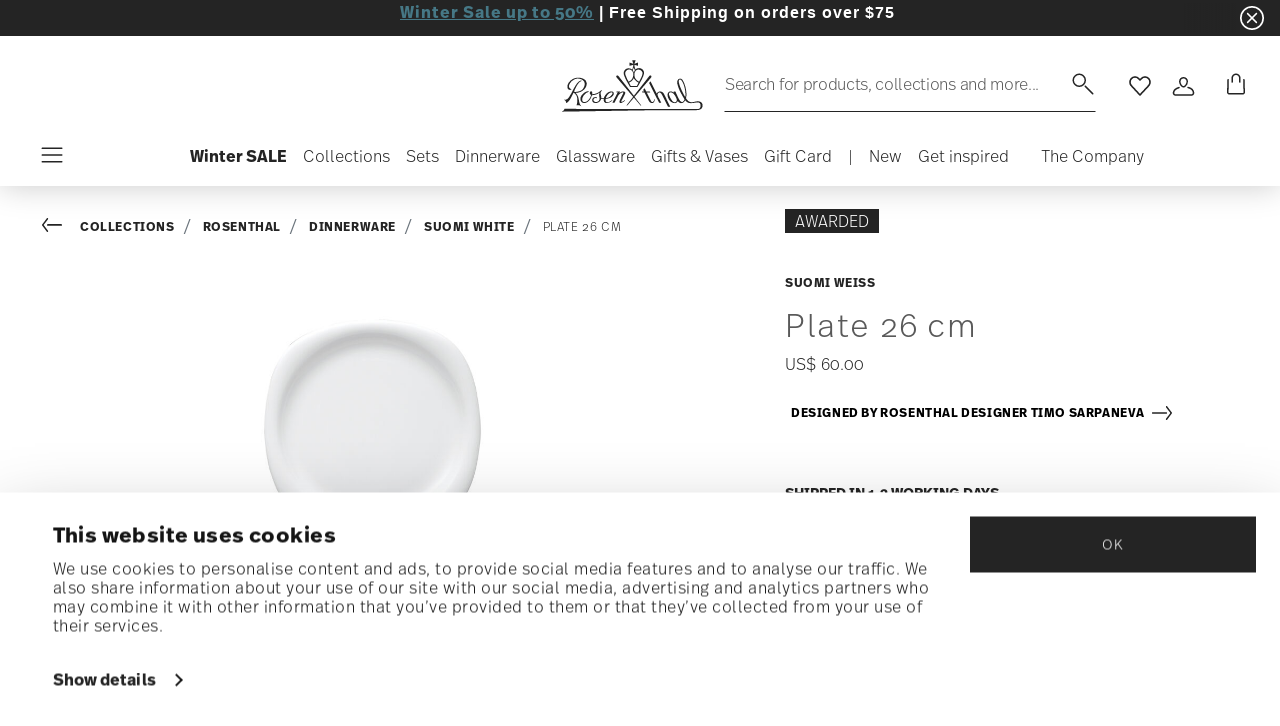

--- FILE ---
content_type: text/html;charset=UTF-8
request_url: https://www.rosenthalusa-shop.com/en-ca/plate-26-cm/17000-800001-10226.html
body_size: 36255
content:
<!DOCTYPE html>
<html lang="en">
<head>




<script>
window.embeddedChatbotConfig = {
chatbotId: "d_uyWidWach06RwOhyQQ6",
domain: "www.chatbase.co"
}
</script>
<script
src="https://www.chatbase.co/embed.min.js"
chatbotId="d_uyWidWach06RwOhyQQ6"
domain="www.chatbase.co"
defer>
</script>
<script type="text/javascript">
	(function(i, s, o, g, r, a, m) {
            	 i['TDConversionObject'] = r;
            	 i[r] = i[r] || function() {
            	 (i[r].q = i[r].q || []).push(arguments)
            	 }, i[r].l = 1 * new Date();
            	 a = s.createElement(o), m = s.getElementsByTagName(o)[0];
            	 a.async = 1;
            	 a.src = g;
            	 m.parentNode.insertBefore(a, m)
            	 })(window, document, 'script', 'https://svht.tradedoubler.com/tr_sdk.js?org=2380478', 'tdconv');
</script>
<!-- Begin eTrusted bootstrap tag -->
<script src="https://integrations.etrusted.com/applications/widget.js/v2" async defer></script>
<!-- End eTrusted bootstrap tag -->



















<script defer type="application/javascript" data-cookieconsent="ignore">
 var recaptchaPK = '6LeU1OAgAAAAAOj6v1zsex52YqhkXrE5iM3THgZT';
</script>
<script defer src="https://www.google.com/recaptcha/api.js?render=6LeU1OAgAAAAAOj6v1zsex52YqhkXrE5iM3THgZT" />


<!--[if gt IE 9]><!-->
<script>//common/scripts.isml</script>
<script defer type="text/javascript" src="/on/demandware.static/Sites-Rosenthal_US-Site/-/en_CA/v1769326058039/js/main.js"></script>

    <script defer type="text/javascript" src="/on/demandware.static/Sites-Rosenthal_US-Site/-/en_CA/v1769326058039/js/productDetail.js"
        
        >
    </script>


<!--<![endif]-->


<meta charset=UTF-8>

<meta http-equiv="x-ua-compatible" content="ie=edge">

<meta name="viewport" content="width=device-width, initial-scale=1">


<title>
  Rosenthal Porcelain, Plate 26 cm, Suomi Weiss
  
</title>


  <meta name="description"
    content="Order Rosenthal Suomi Weiss Plate 26 cm, easily and securely online - Official Rosenthal Porcelain Online Shop." />




  
        <meta property="og:title" content="Plate 26 cm | Rosenthal US">
  

  
        <meta property="og:description" content="Rosenthal Tableware Suomi Plate 26 cm">
  




  
    <link rel="canonical" href="https://www.rosenthalusa-shop.com/en-us/dinner-plate%2C-10-1-4-inch/17000-800001-10226.html" />
  



<link rel="icon" type="image/png" href="/on/demandware.static/Sites-Rosenthal_US-Site/-/default/dwf9f5b526/images/favicons/favicon-196x196.png" sizes="196x196" />
<link rel="icon" type="image/png" href="/on/demandware.static/Sites-Rosenthal_US-Site/-/default/dw83063224/images/favicons/favicon-96x96.png" sizes="96x96" />
<link rel="icon" type="image/png" href="/on/demandware.static/Sites-Rosenthal_US-Site/-/default/dwe371dd35/images/favicons/favicon-32x32.png" sizes="32x32" />
<link rel="icon" type="image/png" href="/on/demandware.static/Sites-Rosenthal_US-Site/-/default/dw37c5eb45/images/favicons/favicon-16x16.png" sizes="16x16" />
<link rel="icon" type="image/png" href="/on/demandware.static/Sites-Rosenthal_US-Site/-/default/dw63822227/images/favicons/favicon-128.png" sizes="128x128" />
<link rel="icon" type="image/png" href="/on/demandware.static/Sites-Rosenthal_US-Site/-/default/dw36205986/images/favicons/favicon-48x48.png" sizes="48x48" />
<link rel="icon" type="image/png" href="/on/demandware.static/Sites-Rosenthal_US-Site/-/default/dw5aea99ef/images/favicons/favicon-144x144.png" sizes="144x144" />

<link rel="stylesheet" href="/on/demandware.static/Sites-Rosenthal_US-Site/-/en_CA/v1769326058039/css/global.css" />

  <link rel="stylesheet" href="/on/demandware.static/Sites-Rosenthal_US-Site/-/en_CA/v1769326058039/css/product/detail.css"  />





<script src="https://integrations.etrusted.com/applications/widget.js/v2" async defer></script>




<script type="text/javascript">//<!--
/* <![CDATA[ (head-active_data.js) */
var dw = (window.dw || {});
dw.ac = {
    _analytics: null,
    _events: [],
    _category: "",
    _searchData: "",
    _anact: "",
    _anact_nohit_tag: "",
    _analytics_enabled: "true",
    _timeZone: "US/Eastern",
    _capture: function(configs) {
        if (Object.prototype.toString.call(configs) === "[object Array]") {
            configs.forEach(captureObject);
            return;
        }
        dw.ac._events.push(configs);
    },
	capture: function() { 
		dw.ac._capture(arguments);
		// send to CQ as well:
		if (window.CQuotient) {
			window.CQuotient.trackEventsFromAC(arguments);
		}
	},
    EV_PRD_SEARCHHIT: "searchhit",
    EV_PRD_DETAIL: "detail",
    EV_PRD_RECOMMENDATION: "recommendation",
    EV_PRD_SETPRODUCT: "setproduct",
    applyContext: function(context) {
        if (typeof context === "object" && context.hasOwnProperty("category")) {
        	dw.ac._category = context.category;
        }
        if (typeof context === "object" && context.hasOwnProperty("searchData")) {
        	dw.ac._searchData = context.searchData;
        }
    },
    setDWAnalytics: function(analytics) {
        dw.ac._analytics = analytics;
    },
    eventsIsEmpty: function() {
        return 0 == dw.ac._events.length;
    }
};
/* ]]> */
// -->
</script>
<script type="text/javascript">//<!--
/* <![CDATA[ (head-cquotient.js) */
var CQuotient = window.CQuotient = {};
CQuotient.clientId = 'bgmt-Rosenthal_US';
CQuotient.realm = 'BGMT';
CQuotient.siteId = 'Rosenthal_US';
CQuotient.instanceType = 'prd';
CQuotient.locale = 'en_CA';
CQuotient.fbPixelId = '__UNKNOWN__';
CQuotient.activities = [];
CQuotient.cqcid='';
CQuotient.cquid='';
CQuotient.cqeid='';
CQuotient.cqlid='';
CQuotient.apiHost='api.cquotient.com';
/* Turn this on to test against Staging Einstein */
/* CQuotient.useTest= true; */
CQuotient.useTest = ('true' === 'false');
CQuotient.initFromCookies = function () {
	var ca = document.cookie.split(';');
	for(var i=0;i < ca.length;i++) {
	  var c = ca[i];
	  while (c.charAt(0)==' ') c = c.substring(1,c.length);
	  if (c.indexOf('cqcid=') == 0) {
		CQuotient.cqcid=c.substring('cqcid='.length,c.length);
	  } else if (c.indexOf('cquid=') == 0) {
		  var value = c.substring('cquid='.length,c.length);
		  if (value) {
		  	var split_value = value.split("|", 3);
		  	if (split_value.length > 0) {
			  CQuotient.cquid=split_value[0];
		  	}
		  	if (split_value.length > 1) {
			  CQuotient.cqeid=split_value[1];
		  	}
		  	if (split_value.length > 2) {
			  CQuotient.cqlid=split_value[2];
		  	}
		  }
	  }
	}
}
CQuotient.getCQCookieId = function () {
	if(window.CQuotient.cqcid == '')
		window.CQuotient.initFromCookies();
	return window.CQuotient.cqcid;
};
CQuotient.getCQUserId = function () {
	if(window.CQuotient.cquid == '')
		window.CQuotient.initFromCookies();
	return window.CQuotient.cquid;
};
CQuotient.getCQHashedEmail = function () {
	if(window.CQuotient.cqeid == '')
		window.CQuotient.initFromCookies();
	return window.CQuotient.cqeid;
};
CQuotient.getCQHashedLogin = function () {
	if(window.CQuotient.cqlid == '')
		window.CQuotient.initFromCookies();
	return window.CQuotient.cqlid;
};
CQuotient.trackEventsFromAC = function (/* Object or Array */ events) {
try {
	if (Object.prototype.toString.call(events) === "[object Array]") {
		events.forEach(_trackASingleCQEvent);
	} else {
		CQuotient._trackASingleCQEvent(events);
	}
} catch(err) {}
};
CQuotient._trackASingleCQEvent = function ( /* Object */ event) {
	if (event && event.id) {
		if (event.type === dw.ac.EV_PRD_DETAIL) {
			CQuotient.trackViewProduct( {id:'', alt_id: event.id, type: 'raw_sku'} );
		} // not handling the other dw.ac.* events currently
	}
};
CQuotient.trackViewProduct = function(/* Object */ cqParamData){
	var cq_params = {};
	cq_params.cookieId = CQuotient.getCQCookieId();
	cq_params.userId = CQuotient.getCQUserId();
	cq_params.emailId = CQuotient.getCQHashedEmail();
	cq_params.loginId = CQuotient.getCQHashedLogin();
	cq_params.product = cqParamData.product;
	cq_params.realm = cqParamData.realm;
	cq_params.siteId = cqParamData.siteId;
	cq_params.instanceType = cqParamData.instanceType;
	cq_params.locale = CQuotient.locale;
	
	if(CQuotient.sendActivity) {
		CQuotient.sendActivity(CQuotient.clientId, 'viewProduct', cq_params);
	} else {
		CQuotient.activities.push({activityType: 'viewProduct', parameters: cq_params});
	}
};
/* ]]> */
// -->
</script>


   <script type="application/ld+json">
       
       
           
            {"@context":"http://schema.org/","@type":"Product","name":"Plate 26 cm","description":null,"mpn":"17000-800001-10226","sku":"17000-800001-10226","gtin":"790955013834","brand":{"@type":"Brand","name":"Rosenthal"},"image":["https://www.rosenthalusa-shop.com/dw/image/v2/BGMT_PRD/on/demandware.static/-/Sites-ros-catalog-master/default/dw4dc74f5d/images/high-res/17000-800001-10226_f25.jpg?sw=1600&sh=1600"],"offers":{"@type":"Offer","priceCurrency":"USD","price":"60.00","availability":"http://schema.org/InStock"}}
       
    </script>


</head>
<body>


<div class="page" data-action="Product-Show" data-querystring="pid=17000-800001-10226">




<header class="header js-header">
  <a href="#maincontent" class="skip" aria-label="Skip to main content">Skip to main content</a>
<a href="#footercontent" class="skip" aria-label="Skip to footer content">Skip to footer content</a>

  
    <div class="header-banner slide-up d-none">
      <div class="custom-container">
        <div class="d-flex justify-content-between align-items-center">
          <div class="company-widget-container" data-url="/on/demandware.store/Sites-Rosenthal_US-Site/en_CA/Rating-CompanyWidget"
            data-widjetlink="customer-reviews.html">
          </div>
          <div class="content" id="center-header-content">
            <div class="content-slot-container">
              
	 


	<div class="html-slot-container">
    
        
            <p style="margin-bottom:11px"><span style="font-size:12pt"><span style="line-height:115%"><span style="font-family:Aptos,sans-serif"><b><a href="https://www.rosenthalusa-shop.com/en-us/sale" style="color:#467886; text-decoration:underline">Winter Sale up to 50%</a>&nbsp;| Free Shipping on orders over $75</b></span></span></span></p>
        
    
</div>
 
	
            </div>
          </div>
          <div class="close-button">
            <button type="button" class="close"
              aria-label="Close banner">
              <div class="svg-wrap">
  <svg class="custom-svg">
    <use xlink:href="/on/demandware.static/Sites-Rosenthal_US-Site/-/default/dwb83b38ee/sprite/sprite.svg#sprite-close-white"></use>
  </svg>
</div>
            </button>
          </div>
        </div>
        
      </div>
    </div>
  

  <div class="custom-container">
    <nav class="navbar navbar-expand-lg navbar-light">
      <div class="header-content d-flex justify-content-start align-items-center">
        <span class="d-none d-lg-block">
          


        </span>
        <button class="navbar-toggler d-lg-none d-md-block large-burger-menu" aria-controls="sg-navbar-collapse" aria-expanded="false">
          <div class="svg-wrap">
  <svg class="custom-svg">
    <use xlink:href="/on/demandware.static/Sites-Rosenthal_US-Site/-/default/dwb83b38ee/sprite/sprite.svg#sprite-menu"></use>
  </svg>
</div>
          <span class="sr-only">Menu</span>
        </button>
      </div>

      <div class="header-content header-content-center text-center">
        <a class="navbar-brand p-0" href="/en-ca/"
          title="Go to the homepage"
          aria-label="Go to the homepage">
          <img class="hidden-md-down" src="/on/demandware.static/Sites-Rosenthal_US-Site/-/default/dw818fec78/images/logo_rosenthal_lg.svg"
            alt="Rosenthal - High quality porcelain collections and design objects" width="142" height="52" />
          <img class="d-lg-none" src="/on/demandware.static/Sites-Rosenthal_US-Site/-/default/dw80fe96b3/images/logo_rosenthal_sm.svg"
            alt="Rosenthal - High quality porcelain collections and design objects" width="97" height="36" />
        </a>
      </div>

      <div class="header-content d-flex justify-content-end align-items-center">
        <div class="search d-none d-lg-block">
          <button class="btn btn-search js-popover-trigger" aria-haspopup="dialog" data-target="#search-dialog"
            data-component="search" aria-controls="search-dialog"
            aria-label="Search (keywords,etc)" aria-expanded="false">
            <span>Search for products, collections and more...</span>
            <span class="hidden-md-down lg-icon">
              <div class="svg-wrap">
  <svg class="custom-svg">
    <use xlink:href="/on/demandware.static/Sites-Rosenthal_US-Site/-/default/dwb83b38ee/sprite/sprite.svg#sprite-search"></use>
  </svg>
</div>
            </span>
            <span class="d-md-none">
              <div class="svg-wrap">
  <svg class="custom-svg">
    <use xlink:href="/on/demandware.static/Sites-Rosenthal_US-Site/-/default/dwb83b38ee/sprite/sprite.svg#sprite-search"></use>
  </svg>
</div>
            </span>
          </button>
        </div>

        <ul class="navbar-nav navbar-links flex-row justify-content-center align-items-center">
          
            <div class="search-mobile d-lg-none">
              <button class="btn js-popover-trigger" aria-haspopup="dialog" data-target="#search-dialog"
                aria-controls="search-dialog" aria-label="Open"
                data-component="search" aria-expanded="false">
                <div class="svg-wrap">
  <svg class="custom-svg">
    <use xlink:href="/on/demandware.static/Sites-Rosenthal_US-Site/-/default/dwb83b38ee/sprite/sprite.svg#sprite-search"></use>
  </svg>
</div>
              </button>
            </div>
          
          
<li class="nav-item nav-item--wishlist hidden-md-down">
  <a href="https://www.rosenthalusa-shop.com/en-ca/wishlist" class="btn wishlist-link">
    <div class="svg-wrap">
  <svg class="custom-svg">
    <use xlink:href="/on/demandware.static/Sites-Rosenthal_US-Site/-/default/dwb83b38ee/sprite/sprite.svg#sprite-heart"></use>
  </svg>
</div>
    
    <span class="sr-only">Wishlist</span>
  </a>
  <span class="nav-tooltip text-xxs invisible position-absolute">wishlist</span>
</li>
          



  <li class="nav-item">
    <button class="btn btn-login js-popover-trigger" aria-haspopup="dialog" data-target="#login-dialog"
      aria-controls="login-dialog" aria-label="Open"
      data-component="login"
      aria-expanded="false">
      <div class="svg-wrap">
  <svg class="custom-svg">
    <use xlink:href="/on/demandware.static/Sites-Rosenthal_US-Site/-/default/dwb83b38ee/sprite/sprite.svg#sprite-user"></use>
  </svg>
</div>
      <span class="sr-only">
        Login
      </span>
    </button>
    <span class="nav-tooltip text-xxs invisible position-absolute ml-n2">customer account</span>
  </li>
  
          <li class="minicart nav-item" data-action-url="/on/demandware.store/Sites-Rosenthal_US-Site/en_CA/Cart-MiniCartShow">
            


<div class="minicart-total">
  
  
    <a class="minicart-link minicart-btn btn" href="https://www.rosenthalusa-shop.com/en-ca/cart" data-datalayer-url = "null"
      aria-label="Cart 0 Items">
      <span class="minicart-icon">
        <div class="svg-wrap">
  <svg class="custom-svg">
    <use xlink:href="/on/demandware.static/Sites-Rosenthal_US-Site/-/default/dwb83b38ee/sprite/sprite.svg#sprite-tote"></use>
  </svg>
</div>
      </span>
    </a>
  
</div>



<script data-cookieconsent="ignore">
  var currentBasketQuantities = {};
  var currentBasketUUIDs = {};
</script>

            <span
              class="nav-tooltip text-xxs invisible position-absolute ml-lg-2 mt-lg-n2">cart</span>
          </li>
        </ul>
      </div>
    </nav>
    <div class="horizontal-menu-container d-flex justify-content-between align-items-center">
      <div class="header-content justify-content-start align-items-center d-none d-lg-block burger-icon">
        <button class="navbar-toggler d-lg-block" aria-controls="sg-navbar-collapse" aria-expanded="false">
          <div class="svg-wrap">
  <svg class="custom-svg">
    <use xlink:href="/on/demandware.static/Sites-Rosenthal_US-Site/-/default/dwb83b38ee/sprite/sprite.svg#sprite-menu"></use>
  </svg>
</div>
          <span class="sr-only">Menu</span>
        </button>
      </div>
      <div class="horizontal-menu">
        




<nav class="navbar navbar-light navbar-categories py-0 col-12">
<div class="close-menu">
<div class="back back-button">
<button role="button" aria-label="Back to previous menu">
<i class="icon icon--arrow-left" aria-hidden="true"></i>
</button>
</div>
<div class="close-button">
<button role="button" aria-label="Close Menu">
<div class="svg-wrap">
  <svg class="custom-svg">
    <use xlink:href="/on/demandware.static/Sites-Rosenthal_US-Site/-/default/dwb83b38ee/sprite/sprite.svg#sprite-close"></use>
  </svg>
</div>
<span class="sr-only">Close</span>
</button>
</div>
</div>
<div class="menu-group categories-menu-group" role="navigation">
<ul role="menu" class="nav navbar-nav nav-menu"><li role="presentation" class="nav-item">






<a href="https://www.rosenthalusa-shop.com/en-ca/winter-sale/"
  class="d-flex align-items-center nav-link menu-voice 
    font-weight-bold header-content ">
  

  

  <div class="menu-voice-text">
    <span class="nav-link-title">Winter SALE</span>
    
  </div>

  

</a>
</li><li role="presentation" class="nav-item dropdown">







<a href="https://www.rosenthalusa-shop.com/en-ca/collections.html/" id="Collections" class="nav-link dropdown-toggle" role="button" data-toggle="dropdown"
  data-all-label="All" aria-haspopup="true" aria-expanded="false">
  <span class="nav-link-text
     ">
    Collections
  </span>
  
  <span class="arrow-icon">
    <div class="svg-wrap">
  <svg class="custom-svg">
    <use xlink:href="/on/demandware.static/Sites-Rosenthal_US-Site/-/default/dwb83b38ee/sprite/sprite.svg#sprite-arrow-right"></use>
  </svg>
</div></span>

  <div class="svg-wrap">
  <svg class="custom-svg">
    <use xlink:href="/on/demandware.static/Sites-Rosenthal_US-Site/-/default/dwb83b38ee/sprite/sprite.svg#sprite-chevron-right"></use>
  </svg>
</div>
</a>
<div class="dropdown-menu sub-nav d-flex flex-column align-items-center">
  <div class="button-carousel py-2">
    <div class="button-carousel"></div>
  </div>

  <div class="sub-nav-groups">
    <ul role="menu" aria-hidden="true" class="dropdown-menu-list first-links-group sub-nav-group"><li role="presentation" class="nav-item">






<a href="https://www.rosenthalusa-shop.com/en-ca/rosenthal-brandpage.html/"
  class="d-flex align-items-center nav-link menu-voice 
    font-weight-bold header-content ">
  

  

  <div class="menu-voice-text">
    <span class="nav-link-title">Rosenthal</span>
    
  </div>

  

</a>
</li><li role="presentation" class="nav-item">






<a href="https://www.rosenthalusa-shop.com/en-ca/rosenthal-brandpage.html/"
  class="d-flex align-items-center nav-link menu-voice 
    font-weight-bold header-content ml-3">
  

  

  <div class="menu-voice-text">
    <span class="nav-link-title">By range</span>
    
  </div>

  

</a>
</li><li role="presentation" class="nav-item">






<a href="https://www.rosenthalusa-shop.com/en-ca/rosenthal-dinnerware.html/"
  class="d-flex align-items-center nav-link menu-voice 
      ml-3">
  

  

  <div class="menu-voice-text">
    <span class="nav-link-title">Dinnerware</span>
    
  </div>

  

</a>
</li><li role="presentation" class="nav-item">






<a href="https://www.rosenthalusa-shop.com/en-ca/rosenthal-stemware.html/"
  class="d-flex align-items-center nav-link menu-voice 
      ml-3">
  

  

  <div class="menu-voice-text">
    <span class="nav-link-title">Stemware </span>
    
  </div>

  

</a>
</li><li role="presentation" class="nav-item">






<a href="https://www.rosenthalusa-shop.com/en-ca/rosenthal-giftware.html/"
  class="d-flex align-items-center nav-link menu-voice 
      ml-3">
  

  

  <div class="menu-voice-text">
    <span class="nav-link-title">Giftware</span>
    
  </div>

  

</a>
</li><li role="presentation" class="nav-item">






<a href="https://www.rosenthalusa-shop.com/en-ca/rosenthal-brandpage.html"
  class="d-flex align-items-center nav-link menu-voice 
    font-weight-bold header-content ml-3">
  

  

  <div class="menu-voice-text">
    <span class="nav-link-title">By collection</span>
    
  </div>

  

</a>
</li><li role="presentation" class="nav-item">






<a href="https://www.rosenthalusa-shop.com/en-ca/collections/rosenthal/rosenthal-studio-line/"
  class="d-flex align-items-center nav-link menu-voice 
      ml-3">
  

  

  <div class="menu-voice-text">
    <span class="nav-link-title">Rosenthal Studio-line </span>
    
  </div>

  

</a>
</li><li role="presentation" class="nav-item">






<a href="https://www.rosenthalusa-shop.com/en-ca/collections/rosenthal/dinnerware/tac-02-white/"
  class="d-flex align-items-center nav-link menu-voice 
      ml-3">
  

  

  <div class="menu-voice-text">
    <span class="nav-link-title">TAC white</span>
    
  </div>

  

</a>
</li><li role="presentation" class="nav-item">






<a href="https://www.rosenthalusa-shop.com/en-ca/collections/rosenthal/dinnerware/brillance-fleurs-sauvages/"
  class="d-flex align-items-center nav-link menu-voice 
      ml-3">
  

  

  <div class="menu-voice-text">
    <span class="nav-link-title">Brillance Fleurs Sauvages</span>
    
  </div>

  

</a>
</li><li role="presentation" class="nav-item">






<a href="https://www.rosenthalusa-shop.com/en-ca/collections/rosenthal/dinnerware/maria-white/"
  class="d-flex align-items-center nav-link menu-voice 
      ml-3">
  

  

  <div class="menu-voice-text">
    <span class="nav-link-title">Maria White</span>
    
  </div>

  

</a>
</li><li role="presentation" class="nav-item">






<a href="https://www.rosenthalusa-shop.com/en-ca/collections/rosenthal/dinnerware/junto-porcelain/"
  class="d-flex align-items-center nav-link menu-voice 
      ml-3">
  

  

  <div class="menu-voice-text">
    <span class="nav-link-title">Junto Porcelain</span>
    
  </div>

  

</a>
</li><li role="presentation" class="nav-item">






<a href="https://www.rosenthalusa-shop.com/en-ca/collections/rosenthal/dinnerware/sonetto/"
  class="d-flex align-items-center nav-link menu-voice 
      ml-3">
  

  

  <div class="menu-voice-text">
    <span class="nav-link-title">Sonetto</span>
    
  </div>

  

</a>
</li><li role="presentation" class="nav-item">






<a href="https://www.rosenthalusa-shop.com/en-ca/collections/rosenthal/stemware/divino/"
  class="d-flex align-items-center nav-link menu-voice 
      ml-3">
  

  

  <div class="menu-voice-text">
    <span class="nav-link-title">diVino</span>
    
  </div>

  

</a>
</li><li role="presentation" class="nav-item">






<a href="https://www.rosenthalusa-shop.com/en-ca/collections/rosenthal/giftware/bag-vase/"
  class="d-flex align-items-center nav-link menu-voice 
      ml-3">
  

  

  <div class="menu-voice-text">
    <span class="nav-link-title">Bag Vase</span>
    
  </div>

  

</a>
</li><li role="presentation" class="nav-item">






<a href="https://www.rosenthalusa-shop.com/en-ca/rosenthal-brandpage.html"
  class="d-flex align-items-center nav-link menu-voice 
    font-weight-bold header-content ml-3">
  

  

  <div class="menu-voice-text">
    <span class="nav-link-title">discover all</span>
    
  </div>

  

</a>
</li></ul>
    <ul role="menu" aria-hidden="true" class="dropdown-menu-list second-links-group"><li role="presentation" class="nav-item">






<a href="https://www.rosenthalusa-shop.com/en-ca/versace-brandpage.html/"
  class="d-flex align-items-center nav-link menu-voice 
    font-weight-bold header-content ">
  

  

  <div class="menu-voice-text">
    <span class="nav-link-title">Rosenthal meets Versace</span>
    
  </div>

  

</a>
</li><li role="presentation" class="nav-item">






<a href="https://www.rosenthalusa-shop.com/en-ca/versace-brandpage.html/"
  class="d-flex align-items-center nav-link menu-voice 
    font-weight-bold header-content ml-3">
  

  

  <div class="menu-voice-text">
    <span class="nav-link-title">By range</span>
    
  </div>

  

</a>
</li><li role="presentation" class="nav-item">






<a href="https://www.rosenthalusa-shop.com/en-ca/versace-dinnerware.html/"
  class="d-flex align-items-center nav-link menu-voice 
      ml-3">
  

  

  <div class="menu-voice-text">
    <span class="nav-link-title">Dinnerware</span>
    
  </div>

  

</a>
</li><li role="presentation" class="nav-item">






<a href="https://www.rosenthalusa-shop.com/en-ca/versace-stemware.html/"
  class="d-flex align-items-center nav-link menu-voice 
      ml-3">
  

  

  <div class="menu-voice-text">
    <span class="nav-link-title">Stemware</span>
    
  </div>

  

</a>
</li><li role="presentation" class="nav-item">






<a href="https://www.rosenthalusa-shop.com/en-ca/versace-giftware.html/"
  class="d-flex align-items-center nav-link menu-voice 
      ml-3">
  

  

  <div class="menu-voice-text">
    <span class="nav-link-title">Giftware</span>
    
  </div>

  

</a>
</li><li role="presentation" class="nav-item">






<a href="https://www.rosenthalusa-shop.com/en-ca/versace-flatware.html/"
  class="d-flex align-items-center nav-link menu-voice 
      ml-3">
  

  

  <div class="menu-voice-text">
    <span class="nav-link-title">Flatware</span>
    
  </div>

  

</a>
</li><li role="presentation" class="nav-item">






<a href="https://www.rosenthalusa-shop.com/en-ca/collections/versace/christmas/"
  class="d-flex align-items-center nav-link menu-voice 
      ml-3">
  

  

  <div class="menu-voice-text">
    <span class="nav-link-title">Christmas </span>
    
  </div>

  

</a>
</li><li role="presentation" class="nav-item">






<a href="https://www.rosenthalusa-shop.com/en-ca/versace-brandpage.html"
  class="d-flex align-items-center nav-link menu-voice 
    font-weight-bold header-content ml-3">
  

  

  <div class="menu-voice-text">
    <span class="nav-link-title">By collection</span>
    
  </div>

  

</a>
</li><li role="presentation" class="nav-item">






<a href="https://www.rosenthalusa-shop.com/en-ca/collections/versace/dinnerware/butterfly-garden/"
  class="d-flex align-items-center nav-link menu-voice 
      ml-3">
  

  

  <div class="menu-voice-text">
    <span class="nav-link-title">Butterfly Garden</span>
    
  </div>

  

</a>
</li><li role="presentation" class="nav-item">






<a href="https://www.rosenthalusa-shop.com/en-ca/collections/versace/dinnerware/medusa-red/"
  class="d-flex align-items-center nav-link menu-voice 
      ml-3">
  

  

  <div class="menu-voice-text">
    <span class="nav-link-title">Medusa Red</span>
    
  </div>

  

</a>
</li><li role="presentation" class="nav-item">






<a href="https://www.rosenthalusa-shop.com/en-ca/collections/versace/dinnerware/la-mer/"
  class="d-flex align-items-center nav-link menu-voice 
      ml-3">
  

  

  <div class="menu-voice-text">
    <span class="nav-link-title">La Mer</span>
    
  </div>

  

</a>
</li><li role="presentation" class="nav-item">






<a href="https://www.rosenthalusa-shop.com/en-ca/collections/versace/dinnerware/barocco-mosaic-/"
  class="d-flex align-items-center nav-link menu-voice 
      ml-3">
  

  

  <div class="menu-voice-text">
    <span class="nav-link-title">Barocco Mosaic</span>
    
  </div>

  

</a>
</li><li role="presentation" class="nav-item">






<a href="https://www.rosenthalusa-shop.com/en-ca/collections/versace/dinnerware/i-love-baroque/"
  class="d-flex align-items-center nav-link menu-voice 
      ml-3">
  

  

  <div class="menu-voice-text">
    <span class="nav-link-title">I love Baroque</span>
    
  </div>

  

</a>
</li><li role="presentation" class="nav-item">






<a href="https://www.rosenthalusa-shop.com/en-ca/collections/versace/dinnerware/prestige-gala/"
  class="d-flex align-items-center nav-link menu-voice 
      ml-3">
  

  

  <div class="menu-voice-text">
    <span class="nav-link-title">Prestige Gala</span>
    
  </div>

  

</a>
</li><li role="presentation" class="nav-item">






<a href="https://www.rosenthalusa-shop.com/en-ca/versace-brandpage.html"
  class="d-flex align-items-center nav-link menu-voice 
    font-weight-bold header-content ml-3">
  

  

  <div class="menu-voice-text">
    <span class="nav-link-title">discover all</span>
    
  </div>

  

</a>
</li></ul>
    <ul role="menu" aria-hidden="true" class="dropdown-menu-list third-links-group"><li role="presentation" class="nav-item">






<a href="https://www.rosenthalusa-shop.com/en-ca/swarovski-brandpage.html/"
  class="d-flex align-items-center nav-link menu-voice 
    font-weight-bold header-content ">
  

  

  <div class="menu-voice-text">
    <span class="nav-link-title">Swarovski x Rosenthal</span>
    
  </div>

  

</a>
</li><li role="presentation" class="nav-item">






<a href="https://www.rosenthalusa-shop.com/en-ca/collections/swarovski/dinnerware/"
  class="d-flex align-items-center nav-link menu-voice 
      ml-3">
  

  

  <div class="menu-voice-text">
    <span class="nav-link-title">Dinnerware</span>
    
  </div>

  

</a>
</li><li role="presentation" class="nav-item">






<a href="https://www.rosenthalusa-shop.com/en-ca/collections/swarovski/giftware/"
  class="d-flex align-items-center nav-link menu-voice 
      ml-3">
  

  

  <div class="menu-voice-text">
    <span class="nav-link-title">Giftware</span>
    
  </div>

  

</a>
</li><div class="experience-component experience-component_menu_separator">



<span class="separator"> </span>
</div><div class="experience-component experience-component_menu_separator">



<span class="separator"> </span>
</div><li role="presentation" class="nav-item">






<a href="https://www.rosenthalusa-shop.com/en-ca/thomas-brandpage.html/"
  class="d-flex align-items-center nav-link menu-voice 
    font-weight-bold header-content ">
  

  

  <div class="menu-voice-text">
    <span class="nav-link-title">Thomas</span>
    
  </div>

  

</a>
</li><li role="presentation" class="nav-item">






<a href="https://www.rosenthalusa-shop.com/en-ca/collections/thomas/dinnerware/loft-white/"
  class="d-flex align-items-center nav-link menu-voice 
      ml-3">
  

  

  <div class="menu-voice-text">
    <span class="nav-link-title">Loft White</span>
    
  </div>

  

</a>
</li><li role="presentation" class="nav-item">






<a href="https://www.rosenthalusa-shop.com/en-ca/collections/thomas/dinnerware/medaillon/"
  class="d-flex align-items-center nav-link menu-voice 
      ml-3">
  

  

  <div class="menu-voice-text">
    <span class="nav-link-title">Medaillon</span>
    
  </div>

  

</a>
</li><li role="presentation" class="nav-item">






<a href="https://www.rosenthalusa-shop.com/en-ca/collections/thomas/dinnerware/nature/"
  class="d-flex align-items-center nav-link menu-voice 
      ml-3">
  

  

  <div class="menu-voice-text">
    <span class="nav-link-title">Nature</span>
    
  </div>

  

</a>
</li><li role="presentation" class="nav-item">






<a href="https://www.rosenthalusa-shop.com/en-ca/collections/thomas/dinnerware/thomas-clay/"
  class="d-flex align-items-center nav-link menu-voice 
      ml-3">
  

  

  <div class="menu-voice-text">
    <span class="nav-link-title">Clay</span>
    
  </div>

  

</a>
</li><li role="presentation" class="nav-item">






<a href="https://www.rosenthalusa-shop.com/en-ca/thomas-dinnerware.html/"
  class="d-flex align-items-center nav-link menu-voice 
    font-weight-bold header-content ml-3">
  

  

  <div class="menu-voice-text">
    <span class="nav-link-title">discover all</span>
    
  </div>

  

</a>
</li><div class="experience-component experience-component_menu_separator">



<span class="separator"> </span>
</div><div class="experience-component experience-component_menu_separator">



<span class="separator"> </span>
</div><li role="presentation" class="nav-item">






<a href="https://www.rosenthalusa-shop.com/en-ca/ichendorf-brandpage.html/"
  class="d-flex align-items-center nav-link menu-voice 
    font-weight-bold header-content ">
  

  

  <div class="menu-voice-text">
    <span class="nav-link-title">Ichendorf</span>
    
  </div>

  

</a>
</li><li role="presentation" class="nav-item">






<a href="https://www.rosenthalusa-shop.com/en-ca/collections/ichendorf/glassware/"
  class="d-flex align-items-center nav-link menu-voice 
      ml-3">
  

  

  <div class="menu-voice-text">
    <span class="nav-link-title">Glassware</span>
    
  </div>

  

</a>
</li></ul>

  
    <div class="big-container d-flex justify-content-center">
      <div class="image-container d-flex flex-column align-items-start">
        
          <a class="right-link d-flex align-items-center invisible" tabindex="0">
            <p>Invisible</p>
            <div class="svg-wrap">
  <svg class="custom-svg">
    <use xlink:href="/on/demandware.static/Sites-Rosenthal_US-Site/-/default/dwb83b38ee/sprite/sprite.svg#sprite-arrow-right"></use>
  </svg>
</div>
          </a>
        
        <div class="card border-0" tabindex="0">
          <a href="https://www.rosenthalusa-shop.com/en-ca/collections/rosenthal/dinnerware/brillance-grand-air/" class="right-link d-flex align-items-center p-0" tabindex="0">
            <script>
window.lazySizesConfig = window.lazySizesConfig || {};
window.lazySizesConfig.customMedia = {
    '--xs': '(max-width: 320px)',
    '--sm': '(max-width: 768px)',
    '--md': '(min-width: 544px)',
    '--lg': '(min-width: 769px)',
    '--xl': '(min-width: 992px)'
};
</script>

<picture 
  >


    <source data-srcset="https://www.rosenthalusa-shop.com/dw/image/v2/BGMT_PRD/on/demandware.static/-/Library-Sites-ros-us-library-shared/default/dw82ba72b4/RT%20Homepage/2502_itsgreen/GrandAir_864x648_2.jpg?sw=768&amp;sfrm=jpg" media="(max-width: 768px)" />


  <img class="lazyload image-tag " data-src="https://www.rosenthalusa-shop.com/on/demandware.static/-/Library-Sites-ros-us-library-shared/default/dw82ba72b4/RT%20Homepage/2502_itsgreen/GrandAir_864x648_2.jpg"
    style="object-position:50% 50%" loading="eager"
    fetchpriority="high"
  
  
    title="Rosenthal Brillance Grand Air"
  
  
  
  />
</picture>

          </a>
          <div class="card-body" tabindex="0">
            <a href="https://www.rosenthalusa-shop.com/en-ca/collections/rosenthal/dinnerware/brillance-grand-air/" class="right-link d-flex align-items-center title-caption p-0" tabindex="0">
              
                <p class="font-weight-bold m-0">Rosenthal Brillance Grand Air</p>
              
            </a>
            <a href="https://www.rosenthalusa-shop.com/en-ca/collections/rosenthal/dinnerware/brillance-grand-air/" class="right-link d-flex align-items-center title-caption p-0" tabindex="0">
              
                <p class="m-0">Welcome spring with this floral decor!</p>
              
            </a>
            
              <a href="https://www.rosenthalusa-shop.com/en-ca/collections/rosenthal/dinnerware/brillance-grand-air/" class="right-link last-link d-flex align-items-center" tabindex="0">
                
              </a>
            
          </div>
        </div>
      </div>
    </div>
  
   </div>
</div>
</li><li role="presentation" class="nav-item">






<a href="https://www.rosenthalusa-shop.com/en-ca/dinnerware/dinnerware-by-product/dinnerware-sets/"
  class="d-flex align-items-center nav-link menu-voice 
      ">
  

  

  <div class="menu-voice-text">
    <span class="nav-link-title">Sets</span>
    
  </div>

  

</a>
</li><li role="presentation" class="nav-item dropdown">







<a href="https://www.rosenthalusa-shop.com/en-ca/dinnerware.html/" id="Dinnerware" class="nav-link dropdown-toggle" role="button" data-toggle="dropdown"
  data-all-label="All" aria-haspopup="true" aria-expanded="false">
  <span class="nav-link-text
     ">
    Dinnerware
  </span>
  
  <span class="arrow-icon">
    <div class="svg-wrap">
  <svg class="custom-svg">
    <use xlink:href="/on/demandware.static/Sites-Rosenthal_US-Site/-/default/dwb83b38ee/sprite/sprite.svg#sprite-arrow-right"></use>
  </svg>
</div></span>

  <div class="svg-wrap">
  <svg class="custom-svg">
    <use xlink:href="/on/demandware.static/Sites-Rosenthal_US-Site/-/default/dwb83b38ee/sprite/sprite.svg#sprite-chevron-right"></use>
  </svg>
</div>
</a>
<div class="dropdown-menu sub-nav d-flex flex-column align-items-center">
  <div class="button-carousel py-2">
    <div class="button-carousel"></div>
  </div>

  <div class="sub-nav-groups">
    <ul role="menu" aria-hidden="true" class="dropdown-menu-list first-links-group sub-nav-group"><li role="presentation" class="nav-item">






<a href="https://www.rosenthalusa-shop.com/en-ca/dinnerware-by-product.html/"
  class="d-flex align-items-center nav-link menu-voice 
    font-weight-bold header-content ">
  

  

  <div class="menu-voice-text">
    <span class="nav-link-title">Dinnerware by Product</span>
    
  </div>

  

</a>
</li><li role="presentation" class="nav-item">






<a href="https://www.rosenthalusa-shop.com/en-ca/dinnerware/dinnerware-by-product/plates/"
  class="d-flex align-items-center nav-link menu-voice 
      ">
  

  

  <div class="menu-voice-text">
    <span class="nav-link-title">Plates </span>
    
  </div>

  

</a>
</li><li role="presentation" class="nav-item">






<a href="https://www.rosenthalusa-shop.com/en-ca/dinnerware/dinnerware-by-product/dinnerware-sets/"
  class="d-flex align-items-center nav-link menu-voice 
      ">
  

  

  <div class="menu-voice-text">
    <span class="nav-link-title">Dinnerware sets </span>
    
  </div>

  

</a>
</li><li role="presentation" class="nav-item">






<a href="https://www.rosenthalusa-shop.com/en-ca/dinnerware/dinnerware-by-product/coffee-and-tea/"
  class="d-flex align-items-center nav-link menu-voice 
      ">
  

  

  <div class="menu-voice-text">
    <span class="nav-link-title">Coffee &amp; tea </span>
    
  </div>

  

</a>
</li><li role="presentation" class="nav-item">






<a href="https://www.rosenthalusa-shop.com/en-ca/dinnerware/dinnerware-by-product/bowls-and-cups/"
  class="d-flex align-items-center nav-link menu-voice 
      ">
  

  

  <div class="menu-voice-text">
    <span class="nav-link-title">Bowls &amp; cups </span>
    
  </div>

  

</a>
</li><li role="presentation" class="nav-item">






<a href="https://www.rosenthalusa-shop.com/en-ca/dinnerware-by-product.html/"
  class="d-flex align-items-center nav-link menu-voice 
    font-weight-bold header-content ">
  

  

  <div class="menu-voice-text">
    <span class="nav-link-title">discover all</span>
    
  </div>

  

</a>
</li><div class="experience-component experience-component_menu_separator">



<span class="separator"> </span>
</div><li role="presentation" class="nav-item">






<a href="https://www.rosenthalusa-shop.com/en-ca/dinnerware-by-category.html/"
  class="d-flex align-items-center nav-link menu-voice 
    font-weight-bold header-content ">
  

  

  <div class="menu-voice-text">
    <span class="nav-link-title">Dinnerware by Category</span>
    
  </div>

  

</a>
</li><li role="presentation" class="nav-item">






<a href="https://www.rosenthalusa-shop.com/en-ca/dinnerware/dinnerware-by-category/luxurious-and-glamorous-dinnerware/"
  class="d-flex align-items-center nav-link menu-voice 
      ">
  

  

  <div class="menu-voice-text">
    <span class="nav-link-title">Luxurious &amp; glamorous</span>
    
  </div>

  

</a>
</li><li role="presentation" class="nav-item">






<a href="https://www.rosenthalusa-shop.com/en-ca/dinnerware/dinnerware-by-category/formal-and-elegant-dinnerware/"
  class="d-flex align-items-center nav-link menu-voice 
      ">
  

  

  <div class="menu-voice-text">
    <span class="nav-link-title">Formal &amp; elegant</span>
    
  </div>

  

</a>
</li><li role="presentation" class="nav-item">






<a href="https://www.rosenthalusa-shop.com/en-ca/dinnerware/dinnerware-by-category/modern-dinnerware/"
  class="d-flex align-items-center nav-link menu-voice 
      ">
  

  

  <div class="menu-voice-text">
    <span class="nav-link-title">Modern</span>
    
  </div>

  

</a>
</li><li role="presentation" class="nav-item">






<a href="https://www.rosenthalusa-shop.com/en-ca/dinnerware/dinnerware-by-category/floral-and-romantic-dinnerware/"
  class="d-flex align-items-center nav-link menu-voice 
      ">
  

  

  <div class="menu-voice-text">
    <span class="nav-link-title">Floral &amp; romantic</span>
    
  </div>

  

</a>
</li><li role="presentation" class="nav-item">






<a href="https://www.rosenthalusa-shop.com/en-ca/dinnerware-by-category.html/"
  class="d-flex align-items-center nav-link menu-voice 
    font-weight-bold header-content ">
  

  

  <div class="menu-voice-text">
    <span class="nav-link-title">discover all</span>
    
  </div>

  

</a>
</li></ul>
    <ul role="menu" aria-hidden="true" class="dropdown-menu-list second-links-group"><li role="presentation" class="nav-item">






<a href="https://www.rosenthalusa-shop.com/en-ca/collections.html"
  class="d-flex align-items-center nav-link menu-voice 
    font-weight-bold header-content ">
  

  

  <div class="menu-voice-text">
    <span class="nav-link-title">Dinnerware by Brand</span>
    
  </div>

  

</a>
</li><li role="presentation" class="nav-item">






<a href="https://www.rosenthalusa-shop.com/en-ca/rosenthal-dinnerware.html/"
  class="d-flex align-items-center nav-link menu-voice 
      ">
  

  

  <div class="menu-voice-text">
    <span class="nav-link-title">Rosenthal</span>
    
  </div>

  

</a>
</li><li role="presentation" class="nav-item">






<a href="https://www.rosenthalusa-shop.com/en-ca/versace-dinnerware.html/"
  class="d-flex align-items-center nav-link menu-voice 
      ">
  

  

  <div class="menu-voice-text">
    <span class="nav-link-title">Rosenthal meets Versace</span>
    
  </div>

  

</a>
</li><li role="presentation" class="nav-item">






<a href="https://www.rosenthalusa-shop.com/en-ca/collections/swarovski/dinnerware/"
  class="d-flex align-items-center nav-link menu-voice 
      ">
  

  

  <div class="menu-voice-text">
    <span class="nav-link-title">Swarovski x Rosenthal</span>
    
  </div>

  

</a>
</li><li role="presentation" class="nav-item">






<a href="https://www.rosenthalusa-shop.com/en-ca/thomas-dinnerware.html/"
  class="d-flex align-items-center nav-link menu-voice 
      ">
  

  

  <div class="menu-voice-text">
    <span class="nav-link-title">Thomas</span>
    
  </div>

  

</a>
</li><div class="experience-component experience-component_menu_separator">



<span class="separator"> </span>
</div><div class="experience-component experience-component_menu_separator">



<span class="separator"> </span>
</div><div class="experience-component experience-component_menu_separator">



<span class="separator"> </span>
</div><div class="experience-component experience-component_menu_separator">



<span class="separator"> </span>
</div><li role="presentation" class="nav-item">






<a href="https://www.rosenthalusa-shop.com/en-ca/dinnerware-by-colors.html/"
  class="d-flex align-items-center nav-link menu-voice 
    font-weight-bold header-content ">
  

  

  <div class="menu-voice-text">
    <span class="nav-link-title">Dinnerware by Color</span>
    
  </div>

  

</a>
</li><li role="presentation" class="nav-item">






<a href="https://www.rosenthalusa-shop.com/en-ca/dinnerware/dinnerware-by-color/white-dinnerware/"
  class="d-flex align-items-center nav-link menu-voice 
      ">
  

  

  <div class="menu-voice-text">
    <span class="nav-link-title">White</span>
    
  </div>

  

</a>
</li><li role="presentation" class="nav-item">






<a href="https://www.rosenthalusa-shop.com/en-ca/dinnerware/dinnerware-by-color/gold-dinnerware/"
  class="d-flex align-items-center nav-link menu-voice 
      ">
  

  

  <div class="menu-voice-text">
    <span class="nav-link-title">Gold</span>
    
  </div>

  

</a>
</li><li role="presentation" class="nav-item">






<a href="https://www.rosenthalusa-shop.com/en-ca/dinnerware/dinnerware-by-color/green-dinnerware/"
  class="d-flex align-items-center nav-link menu-voice 
      ">
  

  

  <div class="menu-voice-text">
    <span class="nav-link-title">Green</span>
    
  </div>

  

</a>
</li><li role="presentation" class="nav-item">






<a href="https://www.rosenthalusa-shop.com/en-ca/dinnerware/dinnerware-by-color/yellow-dinnerware/"
  class="d-flex align-items-center nav-link menu-voice 
      ">
  

  

  <div class="menu-voice-text">
    <span class="nav-link-title">Yellow</span>
    
  </div>

  

</a>
</li><li role="presentation" class="nav-item">






<a href="https://www.rosenthalusa-shop.com/en-ca/dinnerware-by-colors.html/"
  class="d-flex align-items-center nav-link menu-voice 
    font-weight-bold header-content ">
  

  

  <div class="menu-voice-text">
    <span class="nav-link-title">discover all</span>
    
  </div>

  

</a>
</li></ul>
    <ul role="menu" aria-hidden="true" class="dropdown-menu-list third-links-group"><li role="presentation" class="nav-item">






<a href="https://www.rosenthalusa-shop.com/en-ca/dinnerware/dinnerware-by-material/"
  class="d-flex align-items-center nav-link menu-voice 
    font-weight-bold header-content ">
  

  

  <div class="menu-voice-text">
    <span class="nav-link-title">Dinnerware by Material </span>
    
  </div>

  

</a>
</li><li role="presentation" class="nav-item">






<a href="https://www.rosenthalusa-shop.com/en-ca/dinnerware/dinnerware-by-material/porcelain-dinnerware/"
  class="d-flex align-items-center nav-link menu-voice 
      ">
  

  

  <div class="menu-voice-text">
    <span class="nav-link-title">Porcelain</span>
    
  </div>

  

</a>
</li><li role="presentation" class="nav-item">






<a href="https://www.rosenthalusa-shop.com/en-ca/dinnerware/dinnerware-by-material/bone-china-dinnerware/"
  class="d-flex align-items-center nav-link menu-voice 
      ">
  

  

  <div class="menu-voice-text">
    <span class="nav-link-title">Bone China</span>
    
  </div>

  

</a>
</li><li role="presentation" class="nav-item">






<a href="https://www.rosenthalusa-shop.com/en-ca/dinnerware/dinnerware-by-material/stoneware-dinnerware/"
  class="d-flex align-items-center nav-link menu-voice 
      ">
  

  

  <div class="menu-voice-text">
    <span class="nav-link-title">Stoneware</span>
    
  </div>

  

</a>
</li></ul>

  
    <div class="big-container d-flex justify-content-center">
      <div class="image-container d-flex flex-column align-items-start">
        
          <a class="right-link d-flex align-items-center invisible" tabindex="0">
            <p>Invisible</p>
            <div class="svg-wrap">
  <svg class="custom-svg">
    <use xlink:href="/on/demandware.static/Sites-Rosenthal_US-Site/-/default/dwb83b38ee/sprite/sprite.svg#sprite-arrow-right"></use>
  </svg>
</div>
          </a>
        
        <div class="card border-0" tabindex="0">
          <a href="https://www.rosenthalusa-shop.com/en-ca/collections/rosenthal/dinnerware/kumi/" class="right-link d-flex align-items-center p-0" tabindex="0">
            <script>
window.lazySizesConfig = window.lazySizesConfig || {};
window.lazySizesConfig.customMedia = {
    '--xs': '(max-width: 320px)',
    '--sm': '(max-width: 768px)',
    '--md': '(min-width: 544px)',
    '--lg': '(min-width: 769px)',
    '--xl': '(min-width: 992px)'
};
</script>

<picture 
  >


    <source data-srcset="https://www.rosenthalusa-shop.com/on/demandware.static/-/Library-Sites-ros-us-library-shared/default/dw3b9d67d1/RT%20Homepage/2502_itsgreen/Kumi_mint.jpeg" media="(max-width: 768px)" />


  <img class="lazyload image-tag " data-src="https://www.rosenthalusa-shop.com/on/demandware.static/-/Library-Sites-ros-us-library-shared/default/dw3b9d67d1/RT%20Homepage/2502_itsgreen/Kumi_mint.jpeg"
    style="object-position:50% 50%" loading="eager"
    fetchpriority="high"
  
  
    title="Now available"
  
  
  
  />
</picture>

          </a>
          <div class="card-body" tabindex="0">
            <a href="https://www.rosenthalusa-shop.com/en-ca/collections/rosenthal/dinnerware/kumi/" class="right-link d-flex align-items-center title-caption p-0" tabindex="0">
              
                <p class="font-weight-bold m-0">Now available</p>
              
            </a>
            <a href="https://www.rosenthalusa-shop.com/en-ca/collections/rosenthal/dinnerware/kumi/" class="right-link d-flex align-items-center title-caption p-0" tabindex="0">
              
                <p class="m-0">Discover the new Kumi Mint!</p>
              
            </a>
            
              <a href="https://www.rosenthalusa-shop.com/en-ca/collections/rosenthal/dinnerware/kumi/" class="right-link last-link d-flex align-items-center" tabindex="0">
                
                  <p class="m-0">Shop now
                    <div class="svg-wrap">
  <svg class="custom-svg">
    <use xlink:href="/on/demandware.static/Sites-Rosenthal_US-Site/-/default/dwb83b38ee/sprite/sprite.svg#sprite-arrow-right"></use>
  </svg>
</div>
                  </p>
                
              </a>
            
          </div>
        </div>
      </div>
    </div>
  
   </div>
</div>
</li><li role="presentation" class="nav-item dropdown">







<a href="https://www.rosenthalusa-shop.com/en-ca/glassware/" id="Glassware" class="nav-link dropdown-toggle" role="button" data-toggle="dropdown"
  data-all-label="All" aria-haspopup="true" aria-expanded="false">
  <span class="nav-link-text
     ">
    Glassware
  </span>
  
  <span class="arrow-icon">
    <div class="svg-wrap">
  <svg class="custom-svg">
    <use xlink:href="/on/demandware.static/Sites-Rosenthal_US-Site/-/default/dwb83b38ee/sprite/sprite.svg#sprite-arrow-right"></use>
  </svg>
</div></span>

  <div class="svg-wrap">
  <svg class="custom-svg">
    <use xlink:href="/on/demandware.static/Sites-Rosenthal_US-Site/-/default/dwb83b38ee/sprite/sprite.svg#sprite-chevron-right"></use>
  </svg>
</div>
</a>
<div class="dropdown-menu sub-nav d-flex flex-column align-items-center">
  <div class="button-carousel py-2">
    <div class="button-carousel"></div>
  </div>

  <div class="sub-nav-groups">
    <ul role="menu" aria-hidden="true" class="dropdown-menu-list first-links-group sub-nav-group"><li role="presentation" class="nav-item">






<a href="https://www.rosenthalusa-shop.com/en-ca/glassware/glasses/"
  class="d-flex align-items-center nav-link menu-voice 
    font-weight-bold header-content ">
  

  

  <div class="menu-voice-text">
    <span class="nav-link-title">Glasses </span>
    
  </div>

  

</a>
</li><li role="presentation" class="nav-item">






<a href="https://www.rosenthalusa-shop.com/en-ca/glassware/glasses/beer-glasses/"
  class="d-flex align-items-center nav-link menu-voice 
      ">
  

  

  <div class="menu-voice-text">
    <span class="nav-link-title">Beer glasses</span>
    
  </div>

  

</a>
</li><li role="presentation" class="nav-item">






<a href="https://www.rosenthalusa-shop.com/en-ca/glassware/glasses/brandy-glasses/"
  class="d-flex align-items-center nav-link menu-voice 
      ">
  

  

  <div class="menu-voice-text">
    <span class="nav-link-title">Brandy glasses </span>
    
  </div>

  

</a>
</li><li role="presentation" class="nav-item">






<a href="https://www.rosenthalusa-shop.com/en-ca/glassware/glasses/cocktail-glasses/"
  class="d-flex align-items-center nav-link menu-voice 
      ">
  

  

  <div class="menu-voice-text">
    <span class="nav-link-title">Cocktail glasses </span>
    
  </div>

  

</a>
</li><li role="presentation" class="nav-item">






<a href="https://www.rosenthalusa-shop.com/en-ca/glassware/glasses/grappa-glasses/"
  class="d-flex align-items-center nav-link menu-voice 
      ">
  

  

  <div class="menu-voice-text">
    <span class="nav-link-title">Grappa glasses </span>
    
  </div>

  

</a>
</li><li role="presentation" class="nav-item">






<a href="https://www.rosenthalusa-shop.com/en-ca/glassware/glasses/tumblers/"
  class="d-flex align-items-center nav-link menu-voice 
      ">
  

  

  <div class="menu-voice-text">
    <span class="nav-link-title">Tumblers</span>
    
  </div>

  

</a>
</li><li role="presentation" class="nav-item">






<a href="https://www.rosenthalusa-shop.com/en-ca/glassware/glasses/whiskey-glasses/"
  class="d-flex align-items-center nav-link menu-voice 
      ">
  

  

  <div class="menu-voice-text">
    <span class="nav-link-title">Whiskey glasses </span>
    
  </div>

  

</a>
</li></ul>
    <ul role="menu" aria-hidden="true" class="dropdown-menu-list second-links-group"><li role="presentation" class="nav-item">






<a href="https://www.rosenthalusa-shop.com/en-ca/glassware/goblets/"
  class="d-flex align-items-center nav-link menu-voice 
    font-weight-bold header-content ">
  

  

  <div class="menu-voice-text">
    <span class="nav-link-title">Goblets</span>
    
  </div>

  

</a>
</li><li role="presentation" class="nav-item">






<a href="https://www.rosenthalusa-shop.com/en-ca/glassware/goblets/champagne-flutes/"
  class="d-flex align-items-center nav-link menu-voice 
      ">
  

  

  <div class="menu-voice-text">
    <span class="nav-link-title">Champagne flutes </span>
    
  </div>

  

</a>
</li><li role="presentation" class="nav-item">






<a href="https://www.rosenthalusa-shop.com/en-ca/glassware/goblets/red-wine-goblets/"
  class="d-flex align-items-center nav-link menu-voice 
      ">
  

  

  <div class="menu-voice-text">
    <span class="nav-link-title">Red wine goblets</span>
    
  </div>

  

</a>
</li><li role="presentation" class="nav-item">






<a href="https://www.rosenthalusa-shop.com/en-ca/glassware/goblets/water-goblets/"
  class="d-flex align-items-center nav-link menu-voice 
      ">
  

  

  <div class="menu-voice-text">
    <span class="nav-link-title">Water goblets </span>
    
  </div>

  

</a>
</li><li role="presentation" class="nav-item">






<a href="https://www.rosenthalusa-shop.com/en-ca/glassware/goblets/white-wine-goblets/"
  class="d-flex align-items-center nav-link menu-voice 
      ">
  

  

  <div class="menu-voice-text">
    <span class="nav-link-title">White wine goblets</span>
    
  </div>

  

</a>
</li><div class="experience-component experience-component_menu_separator">



<span class="separator"> </span>
</div></ul>
    <ul role="menu" aria-hidden="true" class="dropdown-menu-list third-links-group"><li role="presentation" class="nav-item">






<a href="https://www.rosenthalusa-shop.com/en-ca/glassware/sets/"
  class="d-flex align-items-center nav-link menu-voice 
    font-weight-bold header-content ">
  

  

  <div class="menu-voice-text">
    <span class="nav-link-title">Sets </span>
    
  </div>

  

</a>
</li><li role="presentation" class="nav-item">






<a href="https://www.rosenthalusa-shop.com/en-ca/glassware/sets/red-wine-glasses-set/"
  class="d-flex align-items-center nav-link menu-voice 
      ">
  

  

  <div class="menu-voice-text">
    <span class="nav-link-title">Red wine glasses set</span>
    
  </div>

  

</a>
</li><li role="presentation" class="nav-item">






<a href="https://www.rosenthalusa-shop.com/en-ca/glassware/sets/white-wine-glasses-set/"
  class="d-flex align-items-center nav-link menu-voice 
      ">
  

  

  <div class="menu-voice-text">
    <span class="nav-link-title">White wine glasses set </span>
    
  </div>

  

</a>
</li><li role="presentation" class="nav-item">






<a href="https://www.rosenthalusa-shop.com/en-ca/glassware/sets/whiskey-glasses-set/"
  class="d-flex align-items-center nav-link menu-voice 
      ">
  

  

  <div class="menu-voice-text">
    <span class="nav-link-title">Whiskey glasses set</span>
    
  </div>

  

</a>
</li><li role="presentation" class="nav-item">






<a href="https://www.rosenthalusa-shop.com/en-ca/glassware/sets/other-sets/"
  class="d-flex align-items-center nav-link menu-voice 
      ">
  

  

  <div class="menu-voice-text">
    <span class="nav-link-title">Other sets</span>
    
  </div>

  

</a>
</li><div class="experience-component experience-component_menu_separator">



<span class="separator"> </span>
</div><div class="experience-component experience-component_menu_separator">



<span class="separator"> </span>
</div><li role="presentation" class="nav-item">






<a href="https://www.rosenthalusa-shop.com/en-ca/glassware/decanters/"
  class="d-flex align-items-center nav-link menu-voice 
    font-weight-bold header-content ">
  

  

  <div class="menu-voice-text">
    <span class="nav-link-title">Decanters </span>
    
  </div>

  

</a>
</li><li role="presentation" class="nav-item">






<a href="https://www.rosenthalusa-shop.com/en-ca/glassware/others/"
  class="d-flex align-items-center nav-link menu-voice 
    font-weight-bold header-content ">
  

  

  <div class="menu-voice-text">
    <span class="nav-link-title">Coasters</span>
    
  </div>

  

</a>
</li><div class="experience-component experience-component_menu_separator">



<span class="separator"> </span>
</div></ul>

  
    <div class="big-container d-flex justify-content-center">
      <div class="image-container d-flex flex-column align-items-start">
        
          <a class="right-link d-flex align-items-center invisible" tabindex="0">
            <p>Invisible</p>
            <div class="svg-wrap">
  <svg class="custom-svg">
    <use xlink:href="/on/demandware.static/Sites-Rosenthal_US-Site/-/default/dwb83b38ee/sprite/sprite.svg#sprite-arrow-right"></use>
  </svg>
</div>
          </a>
        
        <div class="card border-0" tabindex="0">
          <a href="https://www.rosenthalusa-shop.com/en-ca/ichendorf-brandpage.html/" class="right-link d-flex align-items-center p-0" tabindex="0">
            <script>
window.lazySizesConfig = window.lazySizesConfig || {};
window.lazySizesConfig.customMedia = {
    '--xs': '(max-width: 320px)',
    '--sm': '(max-width: 768px)',
    '--md': '(min-width: 544px)',
    '--lg': '(min-width: 769px)',
    '--xl': '(min-width: 992px)'
};
</script>

<picture 
  >


    <source data-srcset="https://www.rosenthalusa-shop.com/dw/image/v2/BGMT_PRD/on/demandware.static/-/Library-Sites-ros-us-library-shared/default/dw3009baff/Ichendorf_US/image_grid_item_kokhi.jpg?sw=768&amp;sfrm=jpg" media="(max-width: 768px)" />


  <img class="lazyload image-tag " data-src="https://www.rosenthalusa-shop.com/dw/image/v2/BGMT_PRD/on/demandware.static/-/Library-Sites-ros-us-library-shared/default/dw3009baff/Ichendorf_US/image_grid_item_kokhi.jpg?sw=1440&amp;sfrm=jpg"
    style="object-position:47% 75%" loading="eager"
    fetchpriority="high"
  
  
    title="New in: Ichendorf Glassware"
  
  
  
  />
</picture>

          </a>
          <div class="card-body" tabindex="0">
            <a href="https://www.rosenthalusa-shop.com/en-ca/ichendorf-brandpage.html/" class="right-link d-flex align-items-center title-caption p-0" tabindex="0">
              
                <p class="font-weight-bold m-0">New in: Ichendorf Glassware</p>
              
            </a>
            <a href="https://www.rosenthalusa-shop.com/en-ca/ichendorf-brandpage.html/" class="right-link d-flex align-items-center title-caption p-0" tabindex="0">
              
            </a>
            
              <a href="https://www.rosenthalusa-shop.com/en-ca/ichendorf-brandpage.html/" class="right-link last-link d-flex align-items-center" tabindex="0">
                
                  <p class="m-0">Shop now
                    <div class="svg-wrap">
  <svg class="custom-svg">
    <use xlink:href="/on/demandware.static/Sites-Rosenthal_US-Site/-/default/dwb83b38ee/sprite/sprite.svg#sprite-arrow-right"></use>
  </svg>
</div>
                  </p>
                
              </a>
            
          </div>
        </div>
      </div>
    </div>
  
   </div>
</div>
</li><li role="presentation" class="nav-item dropdown">







<a href="https://www.rosenthalusa-shop.com/en-ca/gifts-and-decor.html/" id="Gifts &amp; Vases" class="nav-link dropdown-toggle" role="button" data-toggle="dropdown"
  data-all-label="All" aria-haspopup="true" aria-expanded="false">
  <span class="nav-link-text
     ">
    Gifts &amp; Vases
  </span>
  
  <span class="arrow-icon">
    <div class="svg-wrap">
  <svg class="custom-svg">
    <use xlink:href="/on/demandware.static/Sites-Rosenthal_US-Site/-/default/dwb83b38ee/sprite/sprite.svg#sprite-arrow-right"></use>
  </svg>
</div></span>

  <div class="svg-wrap">
  <svg class="custom-svg">
    <use xlink:href="/on/demandware.static/Sites-Rosenthal_US-Site/-/default/dwb83b38ee/sprite/sprite.svg#sprite-chevron-right"></use>
  </svg>
</div>
</a>
<div class="dropdown-menu sub-nav d-flex flex-column align-items-center">
  <div class="button-carousel py-2">
    <div class="button-carousel"></div>
  </div>

  <div class="sub-nav-groups">
    <ul role="menu" aria-hidden="true" class="dropdown-menu-list first-links-group sub-nav-group"><li role="presentation" class="nav-item">






<a href="https://www.rosenthalusa-shop.com/en-ca/gifts-by-product.html/"
  class="d-flex align-items-center nav-link menu-voice 
    font-weight-bold header-content ">
  

  

  <div class="menu-voice-text">
    <span class="nav-link-title">Gifts by Product</span>
    
  </div>

  

</a>
</li><li role="presentation" class="nav-item">






<a href="https://www.rosenthalusa-shop.com/en-ca/gifts-home-decor/gifts-by-product/vases/"
  class="d-flex align-items-center nav-link menu-voice 
      ">
  

  

  <div class="menu-voice-text">
    <span class="nav-link-title">Vases </span>
    
  </div>

  

</a>
</li><li role="presentation" class="nav-item">






<a href="https://www.rosenthalusa-shop.com/en-ca/gifts-home-decor/gifts-by-product/bowls-and-trays/"
  class="d-flex align-items-center nav-link menu-voice 
      ">
  

  

  <div class="menu-voice-text">
    <span class="nav-link-title">Bowls &amp; trays </span>
    
  </div>

  

</a>
</li><li role="presentation" class="nav-item">






<a href="https://www.rosenthalusa-shop.com/en-ca/gifts-home-decor/gifts-by-product/candleholders/"
  class="d-flex align-items-center nav-link menu-voice 
      ">
  

  

  <div class="menu-voice-text">
    <span class="nav-link-title">Candleholders </span>
    
  </div>

  

</a>
</li><li role="presentation" class="nav-item">






<a href="https://www.rosenthalusa-shop.com/en-ca/gifts-home-decor/gifts-by-product/ashtrays/"
  class="d-flex align-items-center nav-link menu-voice 
      ">
  

  

  <div class="menu-voice-text">
    <span class="nav-link-title">Ashtrays </span>
    
  </div>

  

</a>
</li><li role="presentation" class="nav-item">






<a href="https://www.rosenthalusa-shop.com/en-ca/gifts-home-decor/gifts-by-product/canape-dishes/"
  class="d-flex align-items-center nav-link menu-voice 
      ">
  

  

  <div class="menu-voice-text">
    <span class="nav-link-title">Canape dishes</span>
    
  </div>

  

</a>
</li><li role="presentation" class="nav-item">






<a href="https://www.rosenthalusa-shop.com/en-ca/gifts-home-decor/gifts-by-product/money-box/"
  class="d-flex align-items-center nav-link menu-voice 
      ">
  

  

  <div class="menu-voice-text">
    <span class="nav-link-title">Money boxes </span>
    
  </div>

  

</a>
</li><li role="presentation" class="nav-item">






<a href="https://www.rosenthalusa-shop.com/en-ca/gifts-home-decor/gifts-by-product/other-accessories/"
  class="d-flex align-items-center nav-link menu-voice 
      ">
  

  

  <div class="menu-voice-text">
    <span class="nav-link-title">Other accessories</span>
    
  </div>

  

</a>
</li><li role="presentation" class="nav-item">






<a href="https://www.rosenthalusa-shop.com/en-ca/giftcard/giftcard-rosus.html"
  class="d-flex align-items-center nav-link menu-voice 
      ">
  

  

  <div class="menu-voice-text">
    <span class="nav-link-title">Rosenthal Gift Card</span>
    
  </div>

  

</a>
</li></ul>
    <ul role="menu" aria-hidden="true" class="dropdown-menu-list second-links-group"><li role="presentation" class="nav-item">






<a href="https://www.rosenthalusa-shop.com/en-ca/gifts-by-occasion.html/"
  class="d-flex align-items-center nav-link menu-voice 
    font-weight-bold header-content ">
  

  

  <div class="menu-voice-text">
    <span class="nav-link-title">Gifts by Occasion</span>
    
  </div>

  

</a>
</li><li role="presentation" class="nav-item">






<a href="https://www.rosenthalusa-shop.com/en-ca/gifts-home-decor/gifts-by-occasion/gifts-for-her/"
  class="d-flex align-items-center nav-link menu-voice 
      ">
  

  

  <div class="menu-voice-text">
    <span class="nav-link-title">Gifts for her </span>
    
  </div>

  

</a>
</li><li role="presentation" class="nav-item">






<a href="https://www.rosenthalusa-shop.com/en-ca/gifts-home-decor/gifts-by-occasion/gifts-for-him/"
  class="d-flex align-items-center nav-link menu-voice 
      ">
  

  

  <div class="menu-voice-text">
    <span class="nav-link-title">Gifts for him </span>
    
  </div>

  

</a>
</li><li role="presentation" class="nav-item">






<a href="https://www.rosenthalusa-shop.com/en-ca/gifts-home-decor/gifts-by-occasion/gifts-for-wine-lovers/"
  class="d-flex align-items-center nav-link menu-voice 
      ">
  

  

  <div class="menu-voice-text">
    <span class="nav-link-title">Gifts for wine lovers </span>
    
  </div>

  

</a>
</li><li role="presentation" class="nav-item">






<a href="https://www.rosenthalusa-shop.com/en-ca/gifts-home-decor/gifts-by-occasion/gifts-for-luxury-lovers/"
  class="d-flex align-items-center nav-link menu-voice 
      ">
  

  

  <div class="menu-voice-text">
    <span class="nav-link-title">Gifts for luxury lovers</span>
    
  </div>

  

</a>
</li></ul>
    <ul role="menu" aria-hidden="true" class="dropdown-menu-list third-links-group"><li role="presentation" class="nav-item">






<a href="https://www.rosenthalusa-shop.com/en-ca/gifts-home-decor/gifts-by-price/"
  class="d-flex align-items-center nav-link menu-voice 
    font-weight-bold header-content ">
  

  

  <div class="menu-voice-text">
    <span class="nav-link-title">Gifts by Price</span>
    
  </div>

  

</a>
</li><li role="presentation" class="nav-item">






<a href="https://www.rosenthalusa-shop.com/en-ca/gifts-home-decor/gifts-by-price/gifts-under-50%24/"
  class="d-flex align-items-center nav-link menu-voice 
      ">
  

  

  <div class="menu-voice-text">
    <span class="nav-link-title">Gifts under 50$ </span>
    
  </div>

  

</a>
</li><li role="presentation" class="nav-item">






<a href="https://www.rosenthalusa-shop.com/en-ca/gifts-home-decor/gifts-by-price/gifts-under-100%24/"
  class="d-flex align-items-center nav-link menu-voice 
      ">
  

  

  <div class="menu-voice-text">
    <span class="nav-link-title">Gifts under 100$ </span>
    
  </div>

  

</a>
</li><li role="presentation" class="nav-item">






<a href="https://www.rosenthalusa-shop.com/en-ca/gifts-home-decor/gifts-by-price/gifts-under-200%24/"
  class="d-flex align-items-center nav-link menu-voice 
      ">
  

  

  <div class="menu-voice-text">
    <span class="nav-link-title">Gifts under 200$ </span>
    
  </div>

  

</a>
</li></ul>

  
    <div class="big-container d-flex justify-content-center">
      <div class="image-container d-flex flex-column align-items-start">
        
          <a class="right-link d-flex align-items-center invisible" tabindex="0">
            <p>Invisible</p>
            <div class="svg-wrap">
  <svg class="custom-svg">
    <use xlink:href="/on/demandware.static/Sites-Rosenthal_US-Site/-/default/dwb83b38ee/sprite/sprite.svg#sprite-arrow-right"></use>
  </svg>
</div>
          </a>
        
        <div class="card border-0" tabindex="0">
          <a href="https://www.rosenthalusa-shop.com/en-ca/rosenthal-giftware.html/" class="right-link d-flex align-items-center p-0" tabindex="0">
            <script>
window.lazySizesConfig = window.lazySizesConfig || {};
window.lazySizesConfig.customMedia = {
    '--xs': '(max-width: 320px)',
    '--sm': '(max-width: 768px)',
    '--md': '(min-width: 544px)',
    '--lg': '(min-width: 769px)',
    '--xl': '(min-width: 992px)'
};
</script>

<picture 
  >


    <source data-srcset="https://www.rosenthalusa-shop.com/dw/image/v2/BGMT_PRD/on/demandware.static/-/Library-Sites-ros-us-library-shared/default/dw67f92da5/RT%20Inspiration/Rosenthal_Design_Vases_plus.jpg?sw=768&amp;sfrm=jpg" media="(max-width: 768px)" />


  <img class="lazyload image-tag " data-src="https://www.rosenthalusa-shop.com/on/demandware.static/-/Library-Sites-ros-us-library-shared/default/dw67f92da5/RT%20Inspiration/Rosenthal_Design_Vases_plus.jpg"
    style="object-position:50% 50%" loading="eager"
    fetchpriority="high"
  
  
    title="The perfect gift"
  
  
  
  />
</picture>

          </a>
          <div class="card-body" tabindex="0">
            <a href="https://www.rosenthalusa-shop.com/en-ca/rosenthal-giftware.html/" class="right-link d-flex align-items-center title-caption p-0" tabindex="0">
              
                <p class="font-weight-bold m-0">The perfect gift</p>
              
            </a>
            <a href="https://www.rosenthalusa-shop.com/en-ca/rosenthal-giftware.html/" class="right-link d-flex align-items-center title-caption p-0" tabindex="0">
              
                <p class="m-0">A Rosenthal designer vase is always the right choice!</p>
              
            </a>
            
              <a href="https://www.rosenthalusa-shop.com/en-ca/rosenthal-giftware.html/" class="right-link last-link d-flex align-items-center" tabindex="0">
                
              </a>
            
          </div>
        </div>
      </div>
    </div>
  
   </div>
</div>
</li><li role="presentation" class="nav-item">






<a href="https://www.rosenthalusa-shop.com/en-ca/giftcard/giftcard-rosus.html"
  class="d-flex align-items-center nav-link menu-voice 
      ">
  

  

  <div class="menu-voice-text">
    <span class="nav-link-title">Gift Card</span>
    
  </div>

  

</a>
</li><div class="experience-component experience-component_menu_separator">



<span class="separator">|</span>
</div><li role="presentation" class="nav-item">






<a href="https://www.rosenthalusa-shop.com/en-ca/novelties/"
  class="d-flex align-items-center nav-link menu-voice 
      ">
  

  

  <div class="menu-voice-text">
    <span class="nav-link-title">New</span>
    
  </div>

  

</a>
</li><li role="presentation" class="nav-item">






<a href="https://www.rosenthalusa-shop.com/en-ca/get-inspired.html"
  class="d-flex align-items-center nav-link menu-voice 
      ">
  

  

  <div class="menu-voice-text">
    <span class="nav-link-title">Get inspired</span>
    
  </div>

  

</a>
</li><li role="presentation" class="nav-item dropdown">







<a href="https://www.rosenthalusa-shop.com/en-ca/about-rosenthal.html" id="The Company" class="nav-link dropdown-toggle" role="button" data-toggle="dropdown"
  data-all-label="All" aria-haspopup="true" aria-expanded="false">
  <span class="nav-link-text
     ml-3">
    The Company
  </span>
  
  <span class="arrow-icon">
    <div class="svg-wrap">
  <svg class="custom-svg">
    <use xlink:href="/on/demandware.static/Sites-Rosenthal_US-Site/-/default/dwb83b38ee/sprite/sprite.svg#sprite-arrow-right"></use>
  </svg>
</div></span>

  <div class="svg-wrap">
  <svg class="custom-svg">
    <use xlink:href="/on/demandware.static/Sites-Rosenthal_US-Site/-/default/dwb83b38ee/sprite/sprite.svg#sprite-chevron-right"></use>
  </svg>
</div>
</a>
<div class="dropdown-menu sub-nav d-flex flex-column align-items-center">
  <div class="button-carousel py-2">
    <div class="button-carousel"></div>
  </div>

  <div class="sub-nav-groups">
    <ul role="menu" aria-hidden="true" class="dropdown-menu-list first-links-group sub-nav-group"><li role="presentation" class="nav-item">






<a href="https://www.rosenthalusa-shop.com/en-ca/about-rosenthal.html"
  class="d-flex align-items-center nav-link menu-voice 
    font-weight-bold header-content ">
  

  

  <div class="menu-voice-text">
    <span class="nav-link-title">About Rosenthal</span>
    
  </div>

  

</a>
</li><li role="presentation" class="nav-item">






<a href="https://www.rosenthalusa-shop.com/en-ca/about-rosenthal.html"
  class="d-flex align-items-center nav-link menu-voice 
      ">
  

  

  <div class="menu-voice-text">
    <span class="nav-link-title">The Company</span>
    
  </div>

  

</a>
</li><li role="presentation" class="nav-item">






<a href="https://www.rosenthalusa-shop.com/en-ca/Fascination%20of%20Rosenthal/history.html"
  class="d-flex align-items-center nav-link menu-voice 
      ">
  

  

  <div class="menu-voice-text">
    <span class="nav-link-title">Rosenthal History</span>
    
  </div>

  

</a>
</li></ul>
    <ul role="menu" aria-hidden="true" class="dropdown-menu-list second-links-group"><li role="presentation" class="nav-item">






<a href="https://www.rosenthalusa-shop.com/en-ca/tips-and-services.html"
  class="d-flex align-items-center nav-link menu-voice 
    font-weight-bold header-content ">
  

  

  <div class="menu-voice-text">
    <span class="nav-link-title">Tips &amp; Services</span>
    
  </div>

  

</a>
</li><li role="presentation" class="nav-item">






<a href="https://www.rosenthalusa-shop.com/en-ca/porcelain-production.html"
  class="d-flex align-items-center nav-link menu-voice 
      ">
  

  

  <div class="menu-voice-text">
    <span class="nav-link-title">Porcelain production</span>
    
  </div>

  

</a>
</li><li role="presentation" class="nav-item">






<a href="https://www.rosenthalusa-shop.com/en-ca/cleaning-and-care.html"
  class="d-flex align-items-center nav-link menu-voice 
      ">
  

  

  <div class="menu-voice-text">
    <span class="nav-link-title">Cleaning &amp; care</span>
    
  </div>

  

</a>
</li></ul>
    <ul role="menu" aria-hidden="true" class="dropdown-menu-list third-links-group"><li role="presentation" class="nav-item">






<a href="https://www.rosenthalusa-shop.com/en-ca/rosenthal-outlet-randolph-nj.html"
  class="d-flex align-items-center nav-link menu-voice 
    font-weight-bold header-content ">
  

  

  <div class="menu-voice-text">
    <span class="nav-link-title">Outlet store</span>
    
  </div>

  

</a>
</li><li role="presentation" class="nav-item">






<a href="/en-ca/storelocator"
  class="d-flex align-items-center nav-link menu-voice 
    font-weight-bold header-content ">
  

  

  <div class="menu-voice-text">
    <span class="nav-link-title">Storelocator</span>
    
  </div>

  

</a>
</li><div class="experience-component experience-component_menu_separator">



<span class="separator"> </span>
</div></ul>

  
   </div>
</div>
</li></ul>
</div>
</nav>
<nav class="navbar navbar-light links-navbar col-12 w-100 flex-nowrap">
<ul class="nav navbar-nav" role="menu">

<li class="nav-item">
<a class="account-link nav-link d-flex justify-content-start align-items-center text-s text-bold"
rel="nofollow"
href="/en-ca/login">
<div class="svg-wrap">
  <svg class="custom-svg">
    <use xlink:href="/on/demandware.static/Sites-Rosenthal_US-Site/-/default/dwb83b38ee/sprite/sprite.svg#sprite-user"></use>
  </svg>
</div>
<span>
Login
</span>
</a>
</li>

<li class="nav-item">
<a class="nav-link wishlist-link d-flex justify-content-start align-items-center text-s text-bold"
rel="nofollow"
href="/en-ca/wishlist">
<div class="svg-wrap">
  <svg class="custom-svg">
    <use xlink:href="/on/demandware.static/Sites-Rosenthal_US-Site/-/default/dwb83b38ee/sprite/sprite.svg#sprite-heart"></use>
  </svg>
</div>
<span>
Your wishes
</span>
</a>
</li>
</ul>
<ul role="menu" class="nav navbar-nav secondary-nav"></ul>
</nav>
      </div>
    </div>
  </div>


</header>
<div class="js-popover popover popover-search search-dialog" id="search-dialog" aria-modal="true" aria-hidden="true"
  data-component="search-popover" tabindex="-1" aria-labelledby="search-popover-title">
  <div class="popover-content">
    <div class="popover-header d-flex align-items-center justify-content-between">
      
      <div class="site-search">
  <form role="search" action="/en-ca/search" method="get"
    class="d-flex align-items-center" name="simpleSearch">
    <input class="form-control search-field js-search-field" type="text" name="q" value=""
      placeholder="Search for products, collections and more..." role="combobox" aria-haspopup="listbox" aria-owns="search-results" aria-expanded="false"
      aria-autocomplete="list" aria-activedescendant="" aria-controls="search-results"
      aria-label="Enter Keyword or Item No." autocomplete="off" />
    
    <button type="submit" name="search-button" class="icon submit-icon"
      aria-label="Submit search keywords">
      <div class="svg-wrap">
  <svg class="custom-svg">
    <use xlink:href="/on/demandware.static/Sites-Rosenthal_US-Site/-/default/dwb83b38ee/sprite/sprite.svg#sprite-search"></use>
  </svg>
</div>
    </button>
    <div class="suggestions-wrapper" data-url="/on/demandware.store/Sites-Rosenthal_US-Site/en_CA/SearchServices-GetSuggestions?q="></div>
    <input type="hidden" value="en_CA" name="lang">
  </form>
</div>
      <button class="js-close-popover close-btn btn close-search"
        aria-label="Close">
        <div class="svg-wrap">
  <svg class="custom-svg">
    <use xlink:href="/on/demandware.static/Sites-Rosenthal_US-Site/-/default/dwb83b38ee/sprite/sprite.svg#sprite-close"></use>
  </svg>
</div>
      </button>

    </div>
    <div class="popover-main" id="search-results">
      <div class="serach-suggestions-wrapper" id="search-suggestions">
      </div>
      <div class="trending-search">
        


      </div>
      

	
<!-- =============== This snippet of JavaScript handles fetching the dynamic recommendations from the remote recommendations server
and then makes a call to render the configured template with the returned recommended products: ================= -->

<script>
(function(){
// window.CQuotient is provided on the page by the Analytics code:
var cq = window.CQuotient;
var dc = window.DataCloud;
var isCQ = false;
var isDC = false;
if (cq && ('function' == typeof cq.getCQUserId)
&& ('function' == typeof cq.getCQCookieId)
&& ('function' == typeof cq.getCQHashedEmail)
&& ('function' == typeof cq.getCQHashedLogin)) {
isCQ = true;
}
if (dc && ('function' == typeof dc.getDCUserId)) {
isDC = true;
}
if (isCQ || isDC) {
var recommender = '[[&quot;top-searches-ros-us&quot;]]';
var slotRecommendationType = decodeHtml('RECOMMENDATION');
// removing any leading/trailing square brackets and escaped quotes:
recommender = recommender.replace(/\[|\]|&quot;/g, '');
var separator = '|||';
var slotConfigurationUUID = '3b4c5c732653092eb766c63b7e';
var contextAUID = decodeHtml('');
var contextSecondaryAUID = decodeHtml('');
var contextAltAUID = decodeHtml('');
var contextType = decodeHtml('');
var anchorsArray = [];
var contextAUIDs = contextAUID.split(separator);
var contextSecondaryAUIDs = contextSecondaryAUID.split(separator);
var contextAltAUIDs = contextAltAUID.split(separator);
var contextTypes = contextType.split(separator);
var slotName = decodeHtml('search-recommendations-m');
var slotConfigId = decodeHtml('Top searches');
var slotConfigTemplate = decodeHtml('slots/recommendation/search-recommendations.isml');
if (contextAUIDs.length == contextSecondaryAUIDs.length) {
for (i = 0; i < contextAUIDs.length; i++) {
anchorsArray.push({
id: contextAUIDs[i],
sku: contextSecondaryAUIDs[i],
type: contextTypes[i],
alt_id: contextAltAUIDs[i]
});
}
} else {
anchorsArray = [{id: contextAUID, sku: contextSecondaryAUID, type: contextType, alt_id: contextAltAUID}];
}
var urlToCall = '/on/demandware.store/Sites-Rosenthal_US-Site/en_CA/CQRecomm-Start';
var params = null;
if (isCQ) {
params = {
userId: cq.getCQUserId(),
cookieId: cq.getCQCookieId(),
emailId: cq.getCQHashedEmail(),
loginId: cq.getCQHashedLogin(),
anchors: anchorsArray,
slotId: slotName,
slotConfigId: slotConfigId,
slotConfigTemplate: slotConfigTemplate,
ccver: '1.03'
};
}
// console.log("Recommendation Type - " + slotRecommendationType + ", Recommender Selected - " + recommender);
if (isDC && slotRecommendationType == 'DATA_CLOUD_RECOMMENDATION') {
// Set DC variables for API call
dcIndividualId = dc.getDCUserId();
dcUrl = dc.getDCPersonalizationPath();
if (dcIndividualId && dcUrl && dcIndividualId != '' && dcUrl != '') {
// console.log("Fetching CDP Recommendations");
var productRecs = {};
productRecs[recommender] = getCDPRecs(dcUrl, dcIndividualId, recommender);
cb(productRecs);
}
} else if (isCQ && slotRecommendationType != 'DATA_CLOUD_RECOMMENDATION') {
if (cq.getRecs) {
cq.getRecs(cq.clientId, recommender, params, cb);
} else {
cq.widgets = cq.widgets || [];
cq.widgets.push({
recommenderName: recommender,
parameters: params,
callback: cb
});
}
}
};
function decodeHtml(html) {
var txt = document.createElement("textarea");
txt.innerHTML = html;
return txt.value;
}
function cb(parsed) {
var arr = parsed[recommender].recs;
if (arr && 0 < arr.length) {
var filteredProductIds = '';
for (i = 0; i < arr.length; i++) {
filteredProductIds = filteredProductIds + 'pid' + i + '=' + encodeURIComponent(arr[i].id) + '&';
}
filteredProductIds = filteredProductIds.substring(0, filteredProductIds.length - 1);//to remove the trailing '&'
var formData = 'auid=' + encodeURIComponent(contextAUID)
+ '&scid=' + slotConfigurationUUID
+ '&' + filteredProductIds;
var request = new XMLHttpRequest();
request.open('POST', urlToCall, true);
request.setRequestHeader('Content-type', 'application/x-www-form-urlencoded');
request.onreadystatechange = function() {
if (this.readyState === 4) {
// Got the product data from DW, showing the products now by changing the inner HTML of the DIV:
var divId = 'cq_recomm_slot-' + slotConfigurationUUID;
document.getElementById(divId).innerHTML = this.responseText;
//find and evaluate scripts in response:
var scripts = document.getElementById(divId).getElementsByTagName('script');
if (null != scripts) {
for (var i=0;i<scripts.length;i++) {//not combining script snippets on purpose
var srcScript = document.createElement('script');
srcScript.text = scripts[i].innerHTML;
srcScript.asynch = scripts[i].asynch;
srcScript.defer = scripts[i].defer;
srcScript.type = scripts[i].type;
srcScript.charset = scripts[i].charset;
document.head.appendChild( srcScript );
document.head.removeChild( srcScript );
}
}
}
};
request.send(formData);
request = null;
}
};
})();
</script>
<!-- The DIV tag id below is unique on purpose in case there are multiple recommendation slots on the same .isml page: -->
<div id="cq_recomm_slot-3b4c5c732653092eb766c63b7e"></div>
<!-- ====================== snippet ends here ======================== -->
 
	
    </div>
  </div>

</div>

<div class="js-popover popover popover-search popover-login" id="login-dialog" aria-modal="true" aria-hidden="true"
  data-component="login-popover" tabindex="-1" aria-labelledby="login-popover-title">
  <div class="popover-content">
    <div class="popover-header">
      <span class="d-flex d-lg-none">
        <div class="svg-wrap">
  <svg class="custom-svg">
    <use xlink:href="/on/demandware.static/Sites-Rosenthal_US-Site/-/default/dwb83b38ee/sprite/sprite.svg#sprite-user"></use>
  </svg>
</div>
      </span>
      <h2 class="text-l text-bold popover-title" id="login-popover-title">
        Login
      </h2>
      <button class="js-close-popover close-btn btn"
        aria-label="Close">
        <div class="svg-wrap">
  <svg class="custom-svg">
    <use xlink:href="/on/demandware.static/Sites-Rosenthal_US-Site/-/default/dwb83b38ee/sprite/sprite.svg#sprite-close"></use>
  </svg>
</div>
      </button>
    </div>
    <div class="popover-main">
      



<form action="/on/demandware.store/Sites-Rosenthal_US-Site/en_CA/Account-Login?rurl=1" class="login" method="POST" name="login-form">
  <div class="form-group required padded-form">
    <input type="email" placeholder=" " id="header-login-form-email" required aria-required="true"
      class="form-control required input-effect" aria-describedby="header-form-email-error" name="loginEmail"
      value="" data-missing-error="Fill in this field.">
    <label class="form-control-label label-effect" for="header-login-form-email">
      Email
    </label>
    <div class="invalid-feedback" id="header-form-email-error"></div>
  </div>

  <div class="form-group required padded-form position-relative">
    <input type="password" placeholder=" " id="header-login-form-password" required aria-required="true"
      class="form-control required input-effect js-eyeButtonEffect" aria-describedby="header-form-password-error"
      name="loginPassword" data-missing-error="Fill in this field.">
    <label class="form-control-label label-effect" for="header-login-form-password">
      Password
    </label>
    <div class="invalid-feedback" id="header-form-password-error"></div>
    <span class="password-input">
      <button class="js-show-password btn-password-toggler" data-target="#header-login-form-password"
        aria-controls="header-login-form-password"
        data-show-label="label.aria.password.show"
        data-hide-label="label.aria.password.hide"
        aria-label="label.aria.password.show">
        <span class="eye-open">
          <div class="svg-wrap">
  <svg class="custom-svg">
    <use xlink:href="/on/demandware.static/Sites-Rosenthal_US-Site/-/default/dwb83b38ee/sprite/sprite.svg#sprite-eye-open"></use>
  </svg>
</div>
        </span>
        <span class="eye-close">
          <div class="svg-wrap">
  <svg class="custom-svg">
    <use xlink:href="/on/demandware.static/Sites-Rosenthal_US-Site/-/default/dwb83b38ee/sprite/sprite.svg#sprite-eye-close"></use>
  </svg>
</div>
        </span>
      </button>
    </span>
    <span class="text-xxs text-bold">(*) This field is required.</span>
  </div>

  <div class="d-flex justify-content-between mb-3 pt-3">
    <div class="form-group custom-control custom-checkbox mb-0 remember-me">
      <input type="checkbox" class="custom-control-input" id="header-rememberMe" name="loginRememberMe" value="true"
        
      >
      <label class="custom-control-label" for="header-rememberMe">
        <span class="text">
          Remember me
        </span>
      </label>
    </div>

    <div class="forgot-password text-right">
      <a id="header-password-reset" class="password-reset"
        title="forgot password?" data-toggle="modal"
        href="/on/demandware.store/Sites-Rosenthal_US-Site/en_CA/Account-PasswordResetDialogForm" data-target="#headerRequestPasswordResetModal">
        forgot password?
      </a>
    </div>
  </div>

  <input type="hidden" name="csrf_token" value="-5F27XSTKOI0fvfwqdWh53rXEf7CWdjQ6k9qFasCY71WH3FukKRDMLLBcAAIDKbVT-Eu2qN2mjMgrmJjg7VD4KWwVmKmP0Vltb-Jb1ixXtEJ1DBNwdz1S5MzADI2rR4ovIA06jF7wJVFWP9N3m-5kIpQBKLSf7xoF_T3TSywEhoBMYJ6lWo=" />

  <button type="submit" class="btn btn-block btn-primary submit-button">Login</button>
</form>
<div class="modal fade requestPasswordResetModal" id="headerRequestPasswordResetModal" tabindex="-1" role="dialog"
  aria-labelledby="requestPasswordResetModal">
  <div class="modal-dialog" role="document">
    <div class="modal-content">
      <div class="modal-header">
        <h2 class="modal-title request-password-title">Forgot your Password
        </h2>
        <button type="button" class="close" data-dismiss="modal" aria-label="Close">
          <span aria-hidden="true"><i class="icon icon--close"></i></span></button>
      </div>

      <div class="modal-body">
        <form class="reset-password-form js-recaptcha-form"
  action="/on/demandware.store/Sites-Rosenthal_US-Site/en_CA/Account-PasswordResetDialogForm?mobile=" method="POST" name="email-form"
  id="email-form">
  <div class="request-password-body">
    <p>
      Provide your account email address to receive an email to reset your password.
    </p>
    <div class="form-group required">
      <label class="form-control-label" for="reset-password-email">
        Email
      </label>
      <input id="reset-password-email" type="email" class="form-control" name="loginEmail" aria-describedby="emailHelp"
        placeholder="Email">
      <div class="invalid-feedback"></div>
    </div>
  </div>
  <input type="hidden" name="googleRecaptchaToken" value="" class="recaptcha-token" />
  <div class="send-email-btn">
    <button type="submit" id="submitEmailButton" class="btn btn-primary btn-block g-recaptcha">
      Send
    </button>
    <div class="heading text-xxs pt-2">
      This site is protected by reCAPTCHA and the Google <a href="https://policies.google.com/privacy">Privacy Policy</a> and <a href="https://policies.google.com/terms">Terms of Service</a> apply.
    </div>
  </div>
</form>
      </div>
    </div>
  </div>
</div>








    <form action="" class="login-oauth" method="post" name="login-oauth-form">
        <div class="form-group ">
            <a style="" href="https://www.rosenthalusa-shop.com/on/demandware.store/Sites-Rosenthal_US-Site/en_CA/Login-OAuthLogin?oauthProvider=facebook_RosenthalUS&amp;oauthLoginTargetEndPoint=1"
               class="btn btn-block btn-outline-primary oauth-facebook  "
               role="button" aria-pressed="true">
                <svg id="facebook-black-icon" width="24" height="24" viewBox="0 0 24 24" fill="none" xmlns="http://www.w3.org/2000/svg">
                    <path d="M4.92969 22H11.4531V14.8906H9.10938V12.5469H11.4531V9.61719C11.4531 8.00174 12.7674 6.6875 14.3828 6.6875H17.3125V9.03125H14.9688C14.3225 9.03125 13.7969 9.55692 13.7969 10.2031V12.5469H17.2068L16.8161 14.8906H13.7969V22H19.0703C20.6858 22 22 20.6858 22 19.0703V4.92969C22 3.31424 20.6858 2 19.0703 2H4.92969C3.31424 2 2 3.31424 2 4.92969V19.0703C2 20.6858 3.31424 22 4.92969 22ZM3.17188 4.92969C3.17188 3.96045 3.96045 3.17188 4.92969 3.17188H19.0703C20.0396 3.17188 20.8281 3.96045 20.8281 4.92969V19.0703C20.8281 20.0396 20.0396 20.8281 19.0703 20.8281H14.9688V16.0625H17.8089L18.5901 11.375H14.9688V10.2031H18.4844V5.51562H14.3828C12.1212 5.51562 10.2812 7.35553 10.2812 9.61719V11.375H7.9375V16.0625H10.2812V20.8281H4.92969C3.96045 20.8281 3.17188 20.0396 3.17188 19.0703V4.92969Z" fill="black"/>
                </svg>

                <span class="social-button-link">
                        Login with Facebook
                </span>
            </a>
        </div>
    </form>




    <form action="" class="login-oauth" method="post" name="login-oauth-form">
        <div class="form-group ">
            <a style="" href="https://www.rosenthalusa-shop.com/on/demandware.store/Sites-Rosenthal_US-Site/en_CA/Login-OAuthLogin?oauthProvider=google_RosenthalUS&amp;oauthLoginTargetEndPoint=1"
               class="btn btn-block btn-outline-primary oauth-google " role="button" aria-pressed="true">

                <svg id="google-black-icon" width="24" viewBox="0 0 24 24" xmlns="http://www.w3.org/2000/svg" version="1.1">
                    <defs>
                        <style>
                            .cls-1 {
                                fill: #000;
                                stroke-width: 0px;
                            }
                        </style>
                    </defs>
                    <path class="cls-1" d="M20.1,10.7v-.4h-7.8v3.3h4.6c-.5,2.3-2.7,3.5-4.5,3.5s-2.7-.6-3.7-1.5c-1-.9-1.6-2.3-1.6-3.7s.6-2.8,1.5-3.7c.9-.9,2.3-1.4,3.6-1.4s2.7.8,3.1,1.2l2.3-2.3c-.7-.6-2.6-2.1-5.5-2.1s-4.4.9-6,2.4c-1.6,1.6-2.4,3.8-2.4,5.9s.8,4.2,2.3,5.8c1.6,1.7,3.9,2.5,6.3,2.5s4.2-.8,5.6-2.4c1.4-1.5,2.2-3.6,2.2-5.8s0-1.5,0-1.5h0Z"/>
                </svg>

                <span class="social-button-link">
                        Login with Google
                </span>
            </a>
        </div>
    </form>






<a class="btn btn-outline-primary text-align-right register" href="/en-ca/create-account" id="register-tab">
  <span class="mr-2">Create Account</span>
  <div class="svg-wrap">
  <svg class="custom-svg">
    <use xlink:href="/on/demandware.static/Sites-Rosenthal_US-Site/-/default/dwb83b38ee/sprite/sprite.svg#sprite-arrow-right"></use>
  </svg>
</div>
</a>

    </div>
  </div>
</div>

<div class="main-menu navbar-toggleable-xl menu-toggleable-left multilevel-dropdown d-block" id="sg-navbar-collapse">
  <div class="container h-100">
    <div class="row h-100">
      




<nav class="navbar navbar-light navbar-categories py-0 col-12">
<div class="close-menu">
<div class="back back-button">
<button role="button" aria-label="Back to previous menu">
<i class="icon icon--arrow-left" aria-hidden="true"></i>
</button>
</div>
<div class="close-button">
<button role="button" aria-label="Close Menu">
<div class="svg-wrap">
  <svg class="custom-svg">
    <use xlink:href="/on/demandware.static/Sites-Rosenthal_US-Site/-/default/dwb83b38ee/sprite/sprite.svg#sprite-close"></use>
  </svg>
</div>
<span class="sr-only">Close</span>
</button>
</div>
</div>
<div class="menu-group categories-menu-group" role="navigation">
<ul role="menu" class="nav navbar-nav nav-menu"><li role="presentation" class="nav-item dropdown">






  
    <a href="/en-ca/winter-sale/" id="sale" class="nav-link dropdown-toggle" role="button"
      data-toggle="dropdown" aria-haspopup="true" aria-expanded="false">

      <span class="nav-link-text">
        WINTER SALE
      </span>
      
      <div class="svg-wrap">
  <svg class="custom-svg">
    <use xlink:href="/on/demandware.static/Sites-Rosenthal_US-Site/-/default/dwb83b38ee/sprite/sprite.svg#sprite-chevron-right"></use>
  </svg>
</div>
    </a>
    <div class="dropdown-menu sub-nav">
      
      




<ul class="dropdown-menu-list sub-nav-group" role="menu" aria-hidden="true" aria-label="sale">
  
    
      <li class="dropdown-item dropdown" role="presentation">
        

        <a href="/en-ca/winter-sale/dinnerware-sets/" id="ws-sets" class="dropdown-link dropdown-toggle" role="button" data-toggle="dropdown"
          aria-haspopup="true" aria-expanded="false">
          Dinnerware sets
          
        </a>
        
      </li>
    
  
    
      <li class="dropdown-item dropdown" role="presentation">
        

        <a href="/en-ca/winter-sale/bowls-and-cups/" id="sale-bowls" class="dropdown-link dropdown-toggle" role="button" data-toggle="dropdown"
          aria-haspopup="true" aria-expanded="false">
          Bowls and cups
          
        </a>
        
      </li>
    
  
    
      <li class="dropdown-item dropdown" role="presentation">
        

        <a href="/en-ca/winter-sale/coffee-and-tea/" id="ws-coffee" class="dropdown-link dropdown-toggle" role="button" data-toggle="dropdown"
          aria-haspopup="true" aria-expanded="false">
          Coffee and tea
          
        </a>
        
      </li>
    
  
    
      <li class="dropdown-item dropdown" role="presentation">
        

        <a href="/en-ca/winter-sale/plates/" id="ws-plates" class="dropdown-link dropdown-toggle" role="button" data-toggle="dropdown"
          aria-haspopup="true" aria-expanded="false">
          Plates
          
        </a>
        
      </li>
    
  
    
      <li class="dropdown-item dropdown" role="presentation">
        

        <a href="/en-ca/winter-sale/serving-platters-and-trays/" id="ws-serving" class="dropdown-link dropdown-toggle" role="button" data-toggle="dropdown"
          aria-haspopup="true" aria-expanded="false">
          Serving platters and trays
          
        </a>
        
      </li>
    
  
    
      <li class="dropdown-item dropdown" role="presentation">
        

        <a href="/en-ca/winter-sale/glassware/" id="sale-glassware" class="dropdown-link dropdown-toggle" role="button" data-toggle="dropdown"
          aria-haspopup="true" aria-expanded="false">
          Glassware
          
        </a>
        
      </li>
    
  
    
      <li class="dropdown-item dropdown" role="presentation">
        

        <a href="/en-ca/winter-sale/decor/" id="sale-vases" class="dropdown-link dropdown-toggle" role="button" data-toggle="dropdown"
          aria-haspopup="true" aria-expanded="false">
          Decor
          
        </a>
        
      </li>
    
  
    
      <li class="dropdown-item dropdown" role="presentation">
        

        <a href="/en-ca/winter-sale/salt-pepper-shaker/" id="sale-salt-pepper-shaker" class="dropdown-link dropdown-toggle" role="button" data-toggle="dropdown"
          aria-haspopup="true" aria-expanded="false">
          Salt &amp; Pepper shaker
          
        </a>
        
      </li>
    
  
  
</ul>

    </div>



</li><li role="presentation" class="nav-item dropdown">






  
    <a href="/en-ca/dinnerware.html" id="01dw" class="nav-link dropdown-toggle" role="button"
      data-toggle="dropdown" aria-haspopup="true" aria-expanded="false">

      <span class="nav-link-text">
        Dinnerware
      </span>
      
      <div class="svg-wrap">
  <svg class="custom-svg">
    <use xlink:href="/on/demandware.static/Sites-Rosenthal_US-Site/-/default/dwb83b38ee/sprite/sprite.svg#sprite-chevron-right"></use>
  </svg>
</div>
    </a>
    <div class="dropdown-menu sub-nav">
      
      




<ul class="dropdown-menu-list sub-nav-group" role="menu" aria-hidden="true" aria-label="01dw">
  
    
      <li class="dropdown-item dropdown" role="presentation">
        

        <a href="/en-ca/dinnerware-by-category.html" id="01dw-01dc" class="dropdown-link dropdown-toggle" role="button" data-toggle="dropdown"
          aria-haspopup="true" aria-expanded="false">
          Dinnerware by Category
          
            <i class="icon icon--menu-chevron" aria-hidden="true"></i>
          
        </a>
        
          <div class="dropdown-menu">
            
            




<ul class="dropdown-menu-list sub-nav-group" role="menu" aria-hidden="true" aria-label="01dw">
  
    
      <li class="dropdown-item dropdown" role="presentation">
        

        <a href="/en-ca/dinnerware/dinnerware-by-category/designer-dinnerware/" id="01dw-01dc-04st" class="dropdown-link dropdown-toggle" role="button" data-toggle="dropdown"
          aria-haspopup="true" aria-expanded="false">
          Designer dinnerware
          
            <i class="icon icon--menu-chevron" aria-hidden="true"></i>
          
        </a>
        
          <div class="dropdown-menu">
            
            




<ul class="dropdown-menu-list sub-nav-group" role="menu" aria-hidden="true" aria-label="01dw">
  
    
      <li class="dropdown-item dropdown" role="presentation">
        

        <a href="/en-ca/dinnerware/dinnerware-by-category/designer-dinnerware/designer-bowls/" id="01dw-01dc-04st-04db" class="dropdown-link dropdown-toggle" role="button" data-toggle="dropdown"
          aria-haspopup="true" aria-expanded="false">
          Designer bowls
          
        </a>
        
      </li>
    
  
    
      <li class="dropdown-item dropdown" role="presentation">
        

        <a href="/en-ca/dinnerware/dinnerware-by-category/designer-dinnerware/designer-coffee-cups/" id="01dw-01dc-04st-03cc" class="dropdown-link dropdown-toggle" role="button" data-toggle="dropdown"
          aria-haspopup="true" aria-expanded="false">
          Designer coffee cups
          
        </a>
        
      </li>
    
  
    
      <li class="dropdown-item dropdown" role="presentation">
        

        <a href="/en-ca/dinnerware/dinnerware-by-category/designer-dinnerware/designer-coffee-pots/" id="01dw-01dc-04st-08cp" class="dropdown-link dropdown-toggle" role="button" data-toggle="dropdown"
          aria-haspopup="true" aria-expanded="false">
          Designer coffee pots
          
        </a>
        
      </li>
    
  
    
      <li class="dropdown-item dropdown" role="presentation">
        

        <a href="/en-ca/dinnerware/dinnerware-by-category/designer-dinnerware/designer-espresso-cups/" id="01dw-01dc-04st-06ec" class="dropdown-link dropdown-toggle" role="button" data-toggle="dropdown"
          aria-haspopup="true" aria-expanded="false">
          Designer espresso cups
          
        </a>
        
      </li>
    
  
    
      <li class="dropdown-item dropdown" role="presentation">
        

        <a href="/en-ca/dinnerware/dinnerware-by-category/designer-dinnerware/designer-gravy-boats/" id="01dw-01dc-04st-09gb" class="dropdown-link dropdown-toggle" role="button" data-toggle="dropdown"
          aria-haspopup="true" aria-expanded="false">
          Designer gravy boats
          
        </a>
        
      </li>
    
  
    
      <li class="dropdown-item dropdown" role="presentation">
        

        <a href="/en-ca/dinnerware/dinnerware-by-category/designer-dinnerware/designer-mugs/" id="01dw-01dc-04st-01dm" class="dropdown-link dropdown-toggle" role="button" data-toggle="dropdown"
          aria-haspopup="true" aria-expanded="false">
          Designer mugs
          
        </a>
        
      </li>
    
  
    
      <li class="dropdown-item dropdown" role="presentation">
        

        <a href="/en-ca/dinnerware/dinnerware-by-category/designer-dinnerware/designer-plates/" id="01dw-01dc-04st-02dp" class="dropdown-link dropdown-toggle" role="button" data-toggle="dropdown"
          aria-haspopup="true" aria-expanded="false">
          Designer plates
          
        </a>
        
      </li>
    
  
    
      <li class="dropdown-item dropdown" role="presentation">
        

        <a href="/en-ca/dinnerware/dinnerware-by-category/designer-dinnerware/designer-tea-cups/" id="01dw-01dc-04st-05tc" class="dropdown-link dropdown-toggle" role="button" data-toggle="dropdown"
          aria-haspopup="true" aria-expanded="false">
          Designer tea cups
          
        </a>
        
      </li>
    
  
  
</ul>

          </div>
        
      </li>
    
  
    
      <li class="dropdown-item dropdown" role="presentation">
        

        <a href="/en-ca/dinnerware/dinnerware-by-category/everyday-and-casual-dinnerware/" id="01dw-01dc-03cs" class="dropdown-link dropdown-toggle" role="button" data-toggle="dropdown"
          aria-haspopup="true" aria-expanded="false">
          Everyday and casual dinnerware
          
            <i class="icon icon--menu-chevron" aria-hidden="true"></i>
          
        </a>
        
          <div class="dropdown-menu">
            
            




<ul class="dropdown-menu-list sub-nav-group" role="menu" aria-hidden="true" aria-label="01dw">
  
    
      <li class="dropdown-item dropdown" role="presentation">
        

        <a href="/en-ca/dinnerware/dinnerware-by-category/everyday-and-casual-dinnerware/everyday-bowls/" id="01dw-01dc-03cs-01eb" class="dropdown-link dropdown-toggle" role="button" data-toggle="dropdown"
          aria-haspopup="true" aria-expanded="false">
          Everyday bowls
          
        </a>
        
      </li>
    
  
    
      <li class="dropdown-item dropdown" role="presentation">
        

        <a href="/en-ca/dinnerware/dinnerware-by-category/everyday-and-casual-dinnerware/casual-dinnerware-sets/" id="01dw-01dc-03cs-02cd" class="dropdown-link dropdown-toggle" role="button" data-toggle="dropdown"
          aria-haspopup="true" aria-expanded="false">
          Casual dinnerware sets
          
        </a>
        
      </li>
    
  
  
</ul>

          </div>
        
      </li>
    
  
    
      <li class="dropdown-item dropdown" role="presentation">
        

        <a href="/en-ca/dinnerware/dinnerware-by-category/floral-and-romantic-dinnerware/" id="01dw-01dc-05ct" class="dropdown-link dropdown-toggle" role="button" data-toggle="dropdown"
          aria-haspopup="true" aria-expanded="false">
          Floral and romantic dinnerware
          
        </a>
        
      </li>
    
  
    
      <li class="dropdown-item dropdown" role="presentation">
        

        <a href="/en-ca/dinnerware/dinnerware-by-category/formal-and-elegant-dinnerware/" id="01dw-01dc-01fe" class="dropdown-link dropdown-toggle" role="button" data-toggle="dropdown"
          aria-haspopup="true" aria-expanded="false">
          Formal and elegant dinnerware
          
            <i class="icon icon--menu-chevron" aria-hidden="true"></i>
          
        </a>
        
          <div class="dropdown-menu">
            
            




<ul class="dropdown-menu-list sub-nav-group" role="menu" aria-hidden="true" aria-label="01dw">
  
    
      <li class="dropdown-item dropdown" role="presentation">
        

        <a href="/en-ca/dinnerware/dinnerware-by-category/formal-and-elegant-dinnerware/elegant-bowls/" id="01dw-01dc-01fe-04bo" class="dropdown-link dropdown-toggle" role="button" data-toggle="dropdown"
          aria-haspopup="true" aria-expanded="false">
          Elegant bowls
          
        </a>
        
      </li>
    
  
    
      <li class="dropdown-item dropdown" role="presentation">
        

        <a href="/en-ca/dinnerware/dinnerware-by-category/formal-and-elegant-dinnerware/elegant-coffee-cups-and-saucers/" id="01dw-01dc-01fe-06cc" class="dropdown-link dropdown-toggle" role="button" data-toggle="dropdown"
          aria-haspopup="true" aria-expanded="false">
          Elegant coffee cups and saucers
          
        </a>
        
      </li>
    
  
    
      <li class="dropdown-item dropdown" role="presentation">
        

        <a href="/en-ca/dinnerware/dinnerware-by-category/formal-and-elegant-dinnerware/elegant-coffee-mugs/" id="01dw-01dc-01fe-01cm" class="dropdown-link dropdown-toggle" role="button" data-toggle="dropdown"
          aria-haspopup="true" aria-expanded="false">
          Elegant coffee mugs
          
        </a>
        
      </li>
    
  
    
      <li class="dropdown-item dropdown" role="presentation">
        

        <a href="/en-ca/dinnerware/dinnerware-by-category/formal-and-elegant-dinnerware/elegant-plates/" id="01dw-01dc-01fe-03pl" class="dropdown-link dropdown-toggle" role="button" data-toggle="dropdown"
          aria-haspopup="true" aria-expanded="false">
          Elegant plates
          
        </a>
        
      </li>
    
  
    
      <li class="dropdown-item dropdown" role="presentation">
        

        <a href="/en-ca/dinnerware/dinnerware-by-category/formal-and-elegant-dinnerware/elegant-serving-platters/" id="01dw-01dc-01fe-07sp" class="dropdown-link dropdown-toggle" role="button" data-toggle="dropdown"
          aria-haspopup="true" aria-expanded="false">
          Elegant serving platters
          
        </a>
        
      </li>
    
  
    
      <li class="dropdown-item dropdown" role="presentation">
        

        <a href="/en-ca/dinnerware/dinnerware-by-category/formal-and-elegant-dinnerware/elegant-tea-cups/" id="01dw-01dc-01fe-02tc" class="dropdown-link dropdown-toggle" role="button" data-toggle="dropdown"
          aria-haspopup="true" aria-expanded="false">
          Elegant tea cups
          
        </a>
        
      </li>
    
  
    
      <li class="dropdown-item dropdown" role="presentation">
        

        <a href="/en-ca/dinnerware/dinnerware-by-category/formal-and-elegant-dinnerware/elegant-tea-and-coffee-pots/" id="01dw-01dc-01fe-05tcp" class="dropdown-link dropdown-toggle" role="button" data-toggle="dropdown"
          aria-haspopup="true" aria-expanded="false">
          Elegant tea and coffee pots
          
        </a>
        
      </li>
    
  
  
</ul>

          </div>
        
      </li>
    
  
    
      <li class="dropdown-item dropdown" role="presentation">
        

        <a href="/en-ca/dinnerware/dinnerware-by-category/luxurious-and-glamorous-dinnerware/" id="01dw-01dc-07lg" class="dropdown-link dropdown-toggle" role="button" data-toggle="dropdown"
          aria-haspopup="true" aria-expanded="false">
          Luxurious and glamorous dinnerware
          
            <i class="icon icon--menu-chevron" aria-hidden="true"></i>
          
        </a>
        
          <div class="dropdown-menu">
            
            




<ul class="dropdown-menu-list sub-nav-group" role="menu" aria-hidden="true" aria-label="01dw">
  
    
      <li class="dropdown-item dropdown" role="presentation">
        

        <a href="/en-ca/dinnerware/dinnerware-by-category/luxurious-and-glamorous-dinnerware/luxury-bowls/" id="01dw-01dc-07lg-06lb" class="dropdown-link dropdown-toggle" role="button" data-toggle="dropdown"
          aria-haspopup="true" aria-expanded="false">
          Luxury bowls
          
        </a>
        
      </li>
    
  
    
      <li class="dropdown-item dropdown" role="presentation">
        

        <a href="/en-ca/dinnerware/dinnerware-by-category/luxurious-and-glamorous-dinnerware/luxury-coffee-cups/" id="01dw-01dc-07lg-07cc" class="dropdown-link dropdown-toggle" role="button" data-toggle="dropdown"
          aria-haspopup="true" aria-expanded="false">
          Luxury coffee cups
          
        </a>
        
      </li>
    
  
    
      <li class="dropdown-item dropdown" role="presentation">
        

        <a href="/en-ca/dinnerware/dinnerware-by-category/luxurious-and-glamorous-dinnerware/luxury-coffee-pots/" id="01dw-01dc-07lg-08cp" class="dropdown-link dropdown-toggle" role="button" data-toggle="dropdown"
          aria-haspopup="true" aria-expanded="false">
          Luxury coffee pots
          
        </a>
        
      </li>
    
  
    
      <li class="dropdown-item dropdown" role="presentation">
        

        <a href="/en-ca/dinnerware/dinnerware-by-category/luxurious-and-glamorous-dinnerware/luxury-espresso-cups/" id="01dw-01dc-07lg-05ec" class="dropdown-link dropdown-toggle" role="button" data-toggle="dropdown"
          aria-haspopup="true" aria-expanded="false">
          Luxury espresso cups
          
        </a>
        
      </li>
    
  
    
      <li class="dropdown-item dropdown" role="presentation">
        

        <a href="/en-ca/dinnerware/dinnerware-by-category/luxurious-and-glamorous-dinnerware/luxury-mugs/" id="01dw-01dc-07lg-01lm" class="dropdown-link dropdown-toggle" role="button" data-toggle="dropdown"
          aria-haspopup="true" aria-expanded="false">
          Luxury mugs
          
        </a>
        
      </li>
    
  
    
      <li class="dropdown-item dropdown" role="presentation">
        

        <a href="/en-ca/dinnerware/dinnerware-by-category/luxurious-and-glamorous-dinnerware/luxury-platters/" id="01dw-01dc-07lg-04lp" class="dropdown-link dropdown-toggle" role="button" data-toggle="dropdown"
          aria-haspopup="true" aria-expanded="false">
          Luxury platters
          
        </a>
        
      </li>
    
  
    
      <li class="dropdown-item dropdown" role="presentation">
        

        <a href="/en-ca/dinnerware/dinnerware-by-category/luxurious-and-glamorous-dinnerware/luxury-salt-and-pepper-shakers/" id="01dw-01dc-07lg-10sp" class="dropdown-link dropdown-toggle" role="button" data-toggle="dropdown"
          aria-haspopup="true" aria-expanded="false">
          Luxury salt and pepper shakers
          
        </a>
        
      </li>
    
  
    
      <li class="dropdown-item dropdown" role="presentation">
        

        <a href="/en-ca/dinnerware/dinnerware-by-category/luxurious-and-glamorous-dinnerware/luxury-tea-cups/" id="01dw-01dc-07lg-03tc" class="dropdown-link dropdown-toggle" role="button" data-toggle="dropdown"
          aria-haspopup="true" aria-expanded="false">
          Luxury tea cups
          
        </a>
        
      </li>
    
  
    
      <li class="dropdown-item dropdown" role="presentation">
        

        <a href="/en-ca/dinnerware/dinnerware-by-category/luxurious-and-glamorous-dinnerware/luxury-teapots/" id="01dw-01dc-07lg-02lt" class="dropdown-link dropdown-toggle" role="button" data-toggle="dropdown"
          aria-haspopup="true" aria-expanded="false">
          Luxury teapots
          
        </a>
        
      </li>
    
  
  
</ul>

          </div>
        
      </li>
    
  
    
      <li class="dropdown-item dropdown" role="presentation">
        

        <a href="/en-ca/dinnerware/dinnerware-by-category/modern-dinnerware/" id="01dw-01dc-02md" class="dropdown-link dropdown-toggle" role="button" data-toggle="dropdown"
          aria-haspopup="true" aria-expanded="false">
          Modern dinnerware
          
            <i class="icon icon--menu-chevron" aria-hidden="true"></i>
          
        </a>
        
          <div class="dropdown-menu">
            
            




<ul class="dropdown-menu-list sub-nav-group" role="menu" aria-hidden="true" aria-label="01dw">
  
    
      <li class="dropdown-item dropdown" role="presentation">
        

        <a href="/en-ca/dinnerware/dinnerware-by-category/modern-dinnerware/modern-bowls/" id="01dw-01dc-02md-02mb" class="dropdown-link dropdown-toggle" role="button" data-toggle="dropdown"
          aria-haspopup="true" aria-expanded="false">
          Modern bowls
          
        </a>
        
      </li>
    
  
    
      <li class="dropdown-item dropdown" role="presentation">
        

        <a href="/en-ca/dinnerware/dinnerware-by-category/modern-dinnerware/modern-coffee-cups/" id="01dw-01dc-02md-05cc" class="dropdown-link dropdown-toggle" role="button" data-toggle="dropdown"
          aria-haspopup="true" aria-expanded="false">
          Modern coffee cups
          
        </a>
        
      </li>
    
  
    
      <li class="dropdown-item dropdown" role="presentation">
        

        <a href="/en-ca/dinnerware/dinnerware-by-category/modern-dinnerware/modern-coffee-pots/" id="01dw-01dc-02md-07cp" class="dropdown-link dropdown-toggle" role="button" data-toggle="dropdown"
          aria-haspopup="true" aria-expanded="false">
          Modern coffee pots
          
        </a>
        
      </li>
    
  
    
      <li class="dropdown-item dropdown" role="presentation">
        

        <a href="/en-ca/dinnerware/dinnerware-by-category/modern-dinnerware/modern-creamers/" id="01dw-01dc-02md-13mc" class="dropdown-link dropdown-toggle" role="button" data-toggle="dropdown"
          aria-haspopup="true" aria-expanded="false">
          Modern creamers
          
        </a>
        
      </li>
    
  
    
      <li class="dropdown-item dropdown" role="presentation">
        

        <a href="/en-ca/dinnerware/dinnerware-by-category/modern-dinnerware/modern-espresso-cups/" id="01dw-01dc-02md-06ec" class="dropdown-link dropdown-toggle" role="button" data-toggle="dropdown"
          aria-haspopup="true" aria-expanded="false">
          Modern espresso cups
          
        </a>
        
      </li>
    
  
    
      <li class="dropdown-item dropdown" role="presentation">
        

        <a href="/en-ca/dinnerware/dinnerware-by-category/modern-dinnerware/modern-gravy-boats/" id="01dw-01dc-02md-09gb" class="dropdown-link dropdown-toggle" role="button" data-toggle="dropdown"
          aria-haspopup="true" aria-expanded="false">
          Modern gravy boats
          
        </a>
        
      </li>
    
  
    
      <li class="dropdown-item dropdown" role="presentation">
        

        <a href="/en-ca/dinnerware/dinnerware-by-category/modern-dinnerware/modern-mugs/" id="01dw-01dc-02md-03mm" class="dropdown-link dropdown-toggle" role="button" data-toggle="dropdown"
          aria-haspopup="true" aria-expanded="false">
          Modern mugs
          
        </a>
        
      </li>
    
  
    
      <li class="dropdown-item dropdown" role="presentation">
        

        <a href="/en-ca/dinnerware/dinnerware-by-category/modern-dinnerware/modern-plates/" id="01dw-01dc-02md-01mp" class="dropdown-link dropdown-toggle" role="button" data-toggle="dropdown"
          aria-haspopup="true" aria-expanded="false">
          Modern plates
          
        </a>
        
      </li>
    
  
    
      <li class="dropdown-item dropdown" role="presentation">
        

        <a href="/en-ca/dinnerware/dinnerware-by-category/modern-dinnerware/modern-saucers/" id="01dw-01dc-02md-12ms" class="dropdown-link dropdown-toggle" role="button" data-toggle="dropdown"
          aria-haspopup="true" aria-expanded="false">
          Modern saucers
          
        </a>
        
      </li>
    
  
    
      <li class="dropdown-item dropdown" role="presentation">
        

        <a href="/en-ca/dinnerware/dinnerware-by-category/modern-dinnerware/modern-serving-platters/" id="01dw-01dc-02md-08sp" class="dropdown-link dropdown-toggle" role="button" data-toggle="dropdown"
          aria-haspopup="true" aria-expanded="false">
          Modern serving platters
          
        </a>
        
      </li>
    
  
    
      <li class="dropdown-item dropdown" role="presentation">
        

        <a href="/en-ca/dinnerware/dinnerware-by-category/modern-dinnerware/modern-sugar-bowls/" id="01dw-01dc-02md-11sb" class="dropdown-link dropdown-toggle" role="button" data-toggle="dropdown"
          aria-haspopup="true" aria-expanded="false">
          Modern sugar bowls
          
        </a>
        
      </li>
    
  
    
      <li class="dropdown-item dropdown" role="presentation">
        

        <a href="/en-ca/dinnerware/dinnerware-by-category/modern-dinnerware/modern-teapots/" id="01dw-01dc-02md-04tp" class="dropdown-link dropdown-toggle" role="button" data-toggle="dropdown"
          aria-haspopup="true" aria-expanded="false">
          Modern teapots
          
        </a>
        
      </li>
    
  
    
      <li class="dropdown-item dropdown" role="presentation">
        

        <a href="/en-ca/dinnerware/dinnerware-by-category/modern-dinnerware/modern-trays/" id="01dw-01dc-02md-10mt" class="dropdown-link dropdown-toggle" role="button" data-toggle="dropdown"
          aria-haspopup="true" aria-expanded="false">
          Modern trays
          
        </a>
        
      </li>
    
  
  
</ul>

          </div>
        
      </li>
    
  
    
  
  
</ul>

          </div>
        
      </li>
    
  
    
      <li class="dropdown-item dropdown" role="presentation">
        

        <a href="/en-ca/dinnerware-by-product.html" id="01dw-02dp" class="dropdown-link dropdown-toggle" role="button" data-toggle="dropdown"
          aria-haspopup="true" aria-expanded="false">
          Dinnerware by Product
          
            <i class="icon icon--menu-chevron" aria-hidden="true"></i>
          
        </a>
        
          <div class="dropdown-menu">
            
            




<ul class="dropdown-menu-list sub-nav-group" role="menu" aria-hidden="true" aria-label="01dw">
  
    
      <li class="dropdown-item dropdown" role="presentation">
        

        <a href="/en-ca/dinnerware/dinnerware-by-product/dinnerware-sets/" id="01dw-02dp-01ds" class="dropdown-link dropdown-toggle" role="button" data-toggle="dropdown"
          aria-haspopup="true" aria-expanded="false">
          Dinnerware sets
          
            <i class="icon icon--menu-chevron" aria-hidden="true"></i>
          
        </a>
        
          <div class="dropdown-menu">
            
            




<ul class="dropdown-menu-list sub-nav-group" role="menu" aria-hidden="true" aria-label="01dw">
  
    
      <li class="dropdown-item dropdown" role="presentation">
        

        <a href="/en-ca/dinnerware/dinnerware-by-product/dinnerware-sets/5-piece-dinnerware-set/" id="01dw-02dp-01ds-025p" class="dropdown-link dropdown-toggle" role="button" data-toggle="dropdown"
          aria-haspopup="true" aria-expanded="false">
          5 piece dinnerware set
          
        </a>
        
      </li>
    
  
    
      <li class="dropdown-item dropdown" role="presentation">
        

        <a href="/en-ca/dinnerware/dinnerware-by-product/dinnerware-sets/20-piece-dinnerware-set/" id="01dw-02dp-01ds-0420p" class="dropdown-link dropdown-toggle" role="button" data-toggle="dropdown"
          aria-haspopup="true" aria-expanded="false">
          20 piece dinnerware set
          
        </a>
        
      </li>
    
  
    
      <li class="dropdown-item dropdown" role="presentation">
        

        <a href="/en-ca/dinnerware/dinnerware-by-product/dinnerware-sets/16-piece-dinnerware-set/" id="01dw-02dp-01ds-0316p" class="dropdown-link dropdown-toggle" role="button" data-toggle="dropdown"
          aria-haspopup="true" aria-expanded="false">
          16 piece dinnerware set
          
        </a>
        
      </li>
    
  
    
      <li class="dropdown-item dropdown" role="presentation">
        

        <a href="/en-ca/dinnerware/dinnerware-by-product/dinnerware-sets/4-piece-dinnerware-set/" id="01dw-02dp-01ds-014p" class="dropdown-link dropdown-toggle" role="button" data-toggle="dropdown"
          aria-haspopup="true" aria-expanded="false">
          4 piece dinnerware set
          
        </a>
        
      </li>
    
  
    
      <li class="dropdown-item dropdown" role="presentation">
        

        <a href="/en-ca/dinnerware/dinnerware-by-product/dinnerware-sets/breakfast-set/" id="01dw-02dp-01ds-06bs" class="dropdown-link dropdown-toggle" role="button" data-toggle="dropdown"
          aria-haspopup="true" aria-expanded="false">
          Breakfast set
          
        </a>
        
      </li>
    
  
    
      <li class="dropdown-item dropdown" role="presentation">
        

        <a href="/en-ca/dinnerware/dinnerware-by-product/dinnerware-sets/cereal-bowls-set/" id="01dw-02dp-01ds-05cb" class="dropdown-link dropdown-toggle" role="button" data-toggle="dropdown"
          aria-haspopup="true" aria-expanded="false">
          Cereal bowls set
          
        </a>
        
      </li>
    
  
    
      <li class="dropdown-item dropdown" role="presentation">
        

        <a href="/en-ca/dinnerware/dinnerware-by-product/dinnerware-sets/soup-plate-set/" id="01dw-02dp-01ds-07sp" class="dropdown-link dropdown-toggle" role="button" data-toggle="dropdown"
          aria-haspopup="true" aria-expanded="false">
          Soup plate set
          
        </a>
        
      </li>
    
  
    
      <li class="dropdown-item dropdown" role="presentation">
        

        <a href="/en-ca/dinnerware/dinnerware-by-product/dinnerware-sets/other-dinnerware-sets/" id="01dw-02dp-01ds-08ot" class="dropdown-link dropdown-toggle" role="button" data-toggle="dropdown"
          aria-haspopup="true" aria-expanded="false">
          Other dinnerware sets
          
        </a>
        
      </li>
    
  
  
</ul>

          </div>
        
      </li>
    
  
    
      <li class="dropdown-item dropdown" role="presentation">
        

        <a href="/en-ca/dinnerware/dinnerware-by-product/plates/" id="01dw-02dp-02pl" class="dropdown-link dropdown-toggle" role="button" data-toggle="dropdown"
          aria-haspopup="true" aria-expanded="false">
          Plates
          
            <i class="icon icon--menu-chevron" aria-hidden="true"></i>
          
        </a>
        
          <div class="dropdown-menu">
            
            




<ul class="dropdown-menu-list sub-nav-group" role="menu" aria-hidden="true" aria-label="01dw">
  
    
      <li class="dropdown-item dropdown" role="presentation">
        

        <a href="/en-ca/dinnerware/dinnerware-by-product/plates/bread-and-butter-plates/" id="01dw-02dp-02pl-06bb" class="dropdown-link dropdown-toggle" role="button" data-toggle="dropdown"
          aria-haspopup="true" aria-expanded="false">
          Bread and butter plates
          
        </a>
        
      </li>
    
  
    
      <li class="dropdown-item dropdown" role="presentation">
        

        <a href="/en-ca/dinnerware/dinnerware-by-product/plates/breakfast-plates/" id="01dw-02dp-02pl-04bp" class="dropdown-link dropdown-toggle" role="button" data-toggle="dropdown"
          aria-haspopup="true" aria-expanded="false">
          Breakfast plates
          
        </a>
        
      </li>
    
  
    
      <li class="dropdown-item dropdown" role="presentation">
        

        <a href="/en-ca/dinnerware/dinnerware-by-product/plates/candy-dishes/" id="01dw-02dp-02pl-02cd" class="dropdown-link dropdown-toggle" role="button" data-toggle="dropdown"
          aria-haspopup="true" aria-expanded="false">
          Candy dishes
          
        </a>
        
      </li>
    
  
    
      <li class="dropdown-item dropdown" role="presentation">
        

        <a href="/en-ca/dinnerware/dinnerware-by-product/plates/deep-plates/" id="01dw-02dp-02pl-05dp" class="dropdown-link dropdown-toggle" role="button" data-toggle="dropdown"
          aria-haspopup="true" aria-expanded="false">
          Deep plates
          
        </a>
        
      </li>
    
  
    
      <li class="dropdown-item dropdown" role="presentation">
        

        <a href="/en-ca/dinnerware/dinnerware-by-product/plates/dessert-plates/" id="01dw-02dp-02pl-11dp" class="dropdown-link dropdown-toggle" role="button" data-toggle="dropdown"
          aria-haspopup="true" aria-expanded="false">
          Dessert plates
          
        </a>
        
      </li>
    
  
    
      <li class="dropdown-item dropdown" role="presentation">
        

        <a href="/en-ca/dinnerware/dinnerware-by-product/plates/dinner-plates/" id="01dw-02dp-02pl-01dp" class="dropdown-link dropdown-toggle" role="button" data-toggle="dropdown"
          aria-haspopup="true" aria-expanded="false">
          Dinner plates
          
        </a>
        
      </li>
    
  
    
      <li class="dropdown-item dropdown" role="presentation">
        

        <a href="/en-ca/dinnerware/dinnerware-by-product/plates/flat-plates/" id="01dw-02dp-02pl-10pp" class="dropdown-link dropdown-toggle" role="button" data-toggle="dropdown"
          aria-haspopup="true" aria-expanded="false">
          Flat plates
          
        </a>
        
      </li>
    
  
    
      <li class="dropdown-item dropdown" role="presentation">
        

        <a href="/en-ca/dinnerware/dinnerware-by-product/plates/gourmet-plates/" id="01dw-02dp-02pl-08gp" class="dropdown-link dropdown-toggle" role="button" data-toggle="dropdown"
          aria-haspopup="true" aria-expanded="false">
          Gourmet plates
          
        </a>
        
      </li>
    
  
    
      <li class="dropdown-item dropdown" role="presentation">
        

        <a href="/en-ca/dinnerware/dinnerware-by-product/plates/salad-plates/" id="01dw-02dp-02pl-10sp" class="dropdown-link dropdown-toggle" role="button" data-toggle="dropdown"
          aria-haspopup="true" aria-expanded="false">
          Salad plates
          
        </a>
        
      </li>
    
  
    
      <li class="dropdown-item dropdown" role="presentation">
        

        <a href="/en-ca/dinnerware/dinnerware-by-product/plates/service-plates/" id="01dw-02dp-02pl-07sp" class="dropdown-link dropdown-toggle" role="button" data-toggle="dropdown"
          aria-haspopup="true" aria-expanded="false">
          Service plates
          
        </a>
        
      </li>
    
  
    
      <li class="dropdown-item dropdown" role="presentation">
        

        <a href="/en-ca/dinnerware/dinnerware-by-product/plates/soup-plates/" id="01dw-02dp-02pl-03sp" class="dropdown-link dropdown-toggle" role="button" data-toggle="dropdown"
          aria-haspopup="true" aria-expanded="false">
          Soup plates
          
        </a>
        
      </li>
    
  
    
      <li class="dropdown-item dropdown" role="presentation">
        

        <a href="/en-ca/dinnerware/dinnerware-by-product/plates/other-plates/" id="01dw-02dp-02pl-09ot" class="dropdown-link dropdown-toggle" role="button" data-toggle="dropdown"
          aria-haspopup="true" aria-expanded="false">
          Other plates
          
        </a>
        
      </li>
    
  
  
</ul>

          </div>
        
      </li>
    
  
    
      <li class="dropdown-item dropdown" role="presentation">
        

        <a href="/en-ca/dinnerware/dinnerware-by-product/bowls-and-cups/" id="01dw-02dp-03bd" class="dropdown-link dropdown-toggle" role="button" data-toggle="dropdown"
          aria-haspopup="true" aria-expanded="false">
          Bowls and cups
          
            <i class="icon icon--menu-chevron" aria-hidden="true"></i>
          
        </a>
        
          <div class="dropdown-menu">
            
            




<ul class="dropdown-menu-list sub-nav-group" role="menu" aria-hidden="true" aria-label="01dw">
  
    
      <li class="dropdown-item dropdown" role="presentation">
        

        <a href="/en-ca/dinnerware/dinnerware-by-product/bowls-and-cups/bowl-set/" id="01dw-02dp-03bd-11bs" class="dropdown-link dropdown-toggle" role="button" data-toggle="dropdown"
          aria-haspopup="true" aria-expanded="false">
          Bowl set
          
        </a>
        
      </li>
    
  
    
      <li class="dropdown-item dropdown" role="presentation">
        

        <a href="/en-ca/dinnerware/dinnerware-by-product/bowls-and-cups/cereal-bowls/" id="01dw-02dp-03bd-04cb" class="dropdown-link dropdown-toggle" role="button" data-toggle="dropdown"
          aria-haspopup="true" aria-expanded="false">
          Cereal bowls
          
        </a>
        
      </li>
    
  
    
      <li class="dropdown-item dropdown" role="presentation">
        

        <a href="/en-ca/dinnerware/dinnerware-by-product/bowls-and-cups/deep-bowls/" id="01dw-02dp-03bd-10db" class="dropdown-link dropdown-toggle" role="button" data-toggle="dropdown"
          aria-haspopup="true" aria-expanded="false">
          Deep bowls
          
        </a>
        
      </li>
    
  
    
      <li class="dropdown-item dropdown" role="presentation">
        

        <a href="/en-ca/dinnerware/dinnerware-by-product/bowls-and-cups/dessert-bowls/" id="01dw-02dp-03bd-09db" class="dropdown-link dropdown-toggle" role="button" data-toggle="dropdown"
          aria-haspopup="true" aria-expanded="false">
          Dessert bowls
          
        </a>
        
      </li>
    
  
    
      <li class="dropdown-item dropdown" role="presentation">
        

        <a href="/en-ca/dinnerware/dinnerware-by-product/bowls-and-cups/egg-cups/" id="01dw-02dp-03bd-06ec" class="dropdown-link dropdown-toggle" role="button" data-toggle="dropdown"
          aria-haspopup="true" aria-expanded="false">
          Egg cups
          
        </a>
        
      </li>
    
  
    
      <li class="dropdown-item dropdown" role="presentation">
        

        <a href="/en-ca/dinnerware/dinnerware-by-product/bowls-and-cups/pasta-bowls/" id="01dw-02dp-03bd-01pb" class="dropdown-link dropdown-toggle" role="button" data-toggle="dropdown"
          aria-haspopup="true" aria-expanded="false">
          Pasta bowls
          
        </a>
        
      </li>
    
  
    
      <li class="dropdown-item dropdown" role="presentation">
        

        <a href="/en-ca/dinnerware/dinnerware-by-product/bowls-and-cups/salad-bowls/" id="01dw-02dp-03bd-03sb" class="dropdown-link dropdown-toggle" role="button" data-toggle="dropdown"
          aria-haspopup="true" aria-expanded="false">
          Salad bowls
          
        </a>
        
      </li>
    
  
    
      <li class="dropdown-item dropdown" role="presentation">
        

        <a href="/en-ca/dinnerware/dinnerware-by-product/bowls-and-cups/small-bowls/" id="01dw-02dp-03bd-08sb" class="dropdown-link dropdown-toggle" role="button" data-toggle="dropdown"
          aria-haspopup="true" aria-expanded="false">
          Small bowls
          
        </a>
        
      </li>
    
  
    
      <li class="dropdown-item dropdown" role="presentation">
        

        <a href="/en-ca/dinnerware/dinnerware-by-product/bowls-and-cups/soup-bowls/" id="01dw-02dp-03bd-02sb" class="dropdown-link dropdown-toggle" role="button" data-toggle="dropdown"
          aria-haspopup="true" aria-expanded="false">
          Soup bowls
          
        </a>
        
      </li>
    
  
    
      <li class="dropdown-item dropdown" role="presentation">
        

        <a href="/en-ca/dinnerware/dinnerware-by-product/bowls-and-cups/soup-cups/" id="01dw-02dp-03bd-07sc" class="dropdown-link dropdown-toggle" role="button" data-toggle="dropdown"
          aria-haspopup="true" aria-expanded="false">
          Soup cups
          
        </a>
        
      </li>
    
  
    
  
  
</ul>

          </div>
        
      </li>
    
  
    
      <li class="dropdown-item dropdown" role="presentation">
        

        <a href="/en-ca/dinnerware/dinnerware-by-product/coffee-and-tea/" id="01dw-02dp-05cp" class="dropdown-link dropdown-toggle" role="button" data-toggle="dropdown"
          aria-haspopup="true" aria-expanded="false">
          Coffee and tea
          
            <i class="icon icon--menu-chevron" aria-hidden="true"></i>
          
        </a>
        
          <div class="dropdown-menu">
            
            




<ul class="dropdown-menu-list sub-nav-group" role="menu" aria-hidden="true" aria-label="01dw">
  
    
      <li class="dropdown-item dropdown" role="presentation">
        

        <a href="/en-ca/dinnerware/dinnerware-by-product/coffee-and-tea/cafe-au-lait-cups/" id="01dw-02dp-05cp-07clc" class="dropdown-link dropdown-toggle" role="button" data-toggle="dropdown"
          aria-haspopup="true" aria-expanded="false">
          Cafe au lait cups
          
        </a>
        
      </li>
    
  
    
      <li class="dropdown-item dropdown" role="presentation">
        

        <a href="/en-ca/dinnerware/dinnerware-by-product/coffee-and-tea/cappuccino-cups/" id="01dw-02dp-05cp-06cpc" class="dropdown-link dropdown-toggle" role="button" data-toggle="dropdown"
          aria-haspopup="true" aria-expanded="false">
          Cappuccino cups
          
        </a>
        
      </li>
    
  
    
      <li class="dropdown-item dropdown" role="presentation">
        

        <a href="/en-ca/dinnerware/dinnerware-by-product/coffee-and-tea/coffee-cups/" id="01dw-02dp-05cp-05cc" class="dropdown-link dropdown-toggle" role="button" data-toggle="dropdown"
          aria-haspopup="true" aria-expanded="false">
          Coffee cups
          
        </a>
        
      </li>
    
  
    
      <li class="dropdown-item dropdown" role="presentation">
        

        <a href="/en-ca/dinnerware/dinnerware-by-product/coffee-and-tea/coffee-pots/" id="01dw-02dp-05cp-01cp" class="dropdown-link dropdown-toggle" role="button" data-toggle="dropdown"
          aria-haspopup="true" aria-expanded="false">
          Coffee pots
          
        </a>
        
      </li>
    
  
    
      <li class="dropdown-item dropdown" role="presentation">
        

        <a href="/en-ca/dinnerware/dinnerware-by-product/coffee-and-tea/combi-cups/" id="01dw-02dp-05cp-08ccs" class="dropdown-link dropdown-toggle" role="button" data-toggle="dropdown"
          aria-haspopup="true" aria-expanded="false">
          Combi cups
          
        </a>
        
      </li>
    
  
    
      <li class="dropdown-item dropdown" role="presentation">
        

        <a href="/en-ca/dinnerware/dinnerware-by-product/coffee-and-tea/espresso-cups/" id="01dw-02dp-05cp-09ec" class="dropdown-link dropdown-toggle" role="button" data-toggle="dropdown"
          aria-haspopup="true" aria-expanded="false">
          Espresso cups
          
        </a>
        
      </li>
    
  
    
      <li class="dropdown-item dropdown" role="presentation">
        

        <a href="/en-ca/dinnerware/dinnerware-by-product/coffee-and-tea/milk-pots/" id="01dw-02dp-05cp-03mp" class="dropdown-link dropdown-toggle" role="button" data-toggle="dropdown"
          aria-haspopup="true" aria-expanded="false">
          Milk pots
          
        </a>
        
      </li>
    
  
    
      <li class="dropdown-item dropdown" role="presentation">
        

        <a href="/en-ca/dinnerware/dinnerware-by-product/coffee-and-tea/mugs/" id="01dw-02dp-05cp-11m" class="dropdown-link dropdown-toggle" role="button" data-toggle="dropdown"
          aria-haspopup="true" aria-expanded="false">
          Mugs
          
        </a>
        
      </li>
    
  
    
      <li class="dropdown-item dropdown" role="presentation">
        

        <a href="/en-ca/dinnerware/dinnerware-by-product/coffee-and-tea/mugs-without-handles/" id="01dw-02dp-05cp-12mwh" class="dropdown-link dropdown-toggle" role="button" data-toggle="dropdown"
          aria-haspopup="true" aria-expanded="false">
          Mugs without handles
          
        </a>
        
      </li>
    
  
    
      <li class="dropdown-item dropdown" role="presentation">
        

        <a href="/en-ca/dinnerware/dinnerware-by-product/coffee-and-tea/saucers/" id="01dw-02dp-05cp-13s" class="dropdown-link dropdown-toggle" role="button" data-toggle="dropdown"
          aria-haspopup="true" aria-expanded="false">
          Saucers
          
        </a>
        
      </li>
    
  
    
      <li class="dropdown-item dropdown" role="presentation">
        

        <a href="/en-ca/dinnerware/dinnerware-by-product/coffee-and-tea/sugar-bowls/" id="01dw-02dp-05cp-14sb" class="dropdown-link dropdown-toggle" role="button" data-toggle="dropdown"
          aria-haspopup="true" aria-expanded="false">
          Sugar bowls
          
        </a>
        
      </li>
    
  
    
      <li class="dropdown-item dropdown" role="presentation">
        

        <a href="/en-ca/dinnerware/dinnerware-by-product/coffee-and-tea/tea-and-coffee-pot-lids/" id="01dw-02dp-05cp-04tpl" class="dropdown-link dropdown-toggle" role="button" data-toggle="dropdown"
          aria-haspopup="true" aria-expanded="false">
          Tea and coffee pot lids
          
        </a>
        
      </li>
    
  
    
      <li class="dropdown-item dropdown" role="presentation">
        

        <a href="/en-ca/dinnerware/dinnerware-by-product/coffee-and-tea/tea-cups/" id="01dw-02dp-05cp-10tc" class="dropdown-link dropdown-toggle" role="button" data-toggle="dropdown"
          aria-haspopup="true" aria-expanded="false">
          Tea cups
          
        </a>
        
      </li>
    
  
    
      <li class="dropdown-item dropdown" role="presentation">
        

        <a href="/en-ca/dinnerware/dinnerware-by-product/coffee-and-tea/teapots/" id="01dw-02dp-05cp-02tp" class="dropdown-link dropdown-toggle" role="button" data-toggle="dropdown"
          aria-haspopup="true" aria-expanded="false">
          Teapots
          
        </a>
        
      </li>
    
  
    
      <li class="dropdown-item dropdown" role="presentation">
        

        <a href="/en-ca/dinnerware/dinnerware-by-product/coffee-and-tea/tea-sets/" id="01dw-02dp-05cp-15ts" class="dropdown-link dropdown-toggle" role="button" data-toggle="dropdown"
          aria-haspopup="true" aria-expanded="false">
          Tea sets
          
        </a>
        
      </li>
    
  
  
</ul>

          </div>
        
      </li>
    
  
    
      <li class="dropdown-item dropdown" role="presentation">
        

        <a href="/en-ca/dinnerware/dinnerware-by-product/serving-platters-and-trays/" id="01dw-02dp-04pt" class="dropdown-link dropdown-toggle" role="button" data-toggle="dropdown"
          aria-haspopup="true" aria-expanded="false">
          Serving platters and trays
          
            <i class="icon icon--menu-chevron" aria-hidden="true"></i>
          
        </a>
        
          <div class="dropdown-menu">
            
            




<ul class="dropdown-menu-list sub-nav-group" role="menu" aria-hidden="true" aria-label="01dw">
  
    
      <li class="dropdown-item dropdown" role="presentation">
        

        <a href="/en-ca/dinnerware/dinnerware-by-product/serving-platters-and-trays/serving-bowls/" id="01dw-02dp-04pt-03sb" class="dropdown-link dropdown-toggle" role="button" data-toggle="dropdown"
          aria-haspopup="true" aria-expanded="false">
          Serving bowls
          
        </a>
        
      </li>
    
  
    
      <li class="dropdown-item dropdown" role="presentation">
        

        <a href="/en-ca/dinnerware/dinnerware-by-product/serving-platters-and-trays/serving-platters/" id="01dw-02dp-04pt-02sp" class="dropdown-link dropdown-toggle" role="button" data-toggle="dropdown"
          aria-haspopup="true" aria-expanded="false">
          Serving platters
          
        </a>
        
      </li>
    
  
    
      <li class="dropdown-item dropdown" role="presentation">
        

        <a href="/en-ca/dinnerware/dinnerware-by-product/serving-platters-and-trays/serving-trays/" id="01dw-02dp-04pt-01st" class="dropdown-link dropdown-toggle" role="button" data-toggle="dropdown"
          aria-haspopup="true" aria-expanded="false">
          Serving trays
          
        </a>
        
      </li>
    
  
    
      <li class="dropdown-item dropdown" role="presentation">
        

        <a href="/en-ca/dinnerware/dinnerware-by-product/serving-platters-and-trays/other-serving-platters-and-trays/" id="01dw-02dp-04pt-04ot" class="dropdown-link dropdown-toggle" role="button" data-toggle="dropdown"
          aria-haspopup="true" aria-expanded="false">
          Other serving platters and trays
          
        </a>
        
      </li>
    
  
  
</ul>

          </div>
        
      </li>
    
  
    
      <li class="dropdown-item dropdown" role="presentation">
        

        <a href="/en-ca/dinnerware/dinnerware-by-product/seasoning/" id="01dw-02dp-06wg" class="dropdown-link dropdown-toggle" role="button" data-toggle="dropdown"
          aria-haspopup="true" aria-expanded="false">
          Seasoning
          
            <i class="icon icon--menu-chevron" aria-hidden="true"></i>
          
        </a>
        
          <div class="dropdown-menu">
            
            




<ul class="dropdown-menu-list sub-nav-group" role="menu" aria-hidden="true" aria-label="01dw">
  
    
      <li class="dropdown-item dropdown" role="presentation">
        

        <a href="/en-ca/dinnerware/dinnerware-by-product/seasoning/gravy-boats/" id="01dw-02dp-06wg-02gb" class="dropdown-link dropdown-toggle" role="button" data-toggle="dropdown"
          aria-haspopup="true" aria-expanded="false">
          Gravy boats
          
        </a>
        
      </li>
    
  
    
      <li class="dropdown-item dropdown" role="presentation">
        

        <a href="/en-ca/dinnerware/dinnerware-by-product/seasoning/salt-and-pepper-shakers/" id="01dw-02dp-06wg-01sps" class="dropdown-link dropdown-toggle" role="button" data-toggle="dropdown"
          aria-haspopup="true" aria-expanded="false">
          Salt and pepper shakers
          
        </a>
        
      </li>
    
  
  
</ul>

          </div>
        
      </li>
    
  
    
      <li class="dropdown-item dropdown" role="presentation">
        

        <a href="/en-ca/dinnerware/dinnerware-by-product/others/" id="01dw-02dp-07cc" class="dropdown-link dropdown-toggle" role="button" data-toggle="dropdown"
          aria-haspopup="true" aria-expanded="false">
          Others
          
        </a>
        
      </li>
    
  
  
</ul>

          </div>
        
      </li>
    
  
    
      <li class="dropdown-item dropdown" role="presentation">
        

        <a href="/en-ca/dinnerware-by-colors.html" id="01dw-03dc" class="dropdown-link dropdown-toggle" role="button" data-toggle="dropdown"
          aria-haspopup="true" aria-expanded="false">
          Dinnerware by Color
          
            <i class="icon icon--menu-chevron" aria-hidden="true"></i>
          
        </a>
        
          <div class="dropdown-menu">
            
            




<ul class="dropdown-menu-list sub-nav-group" role="menu" aria-hidden="true" aria-label="01dw">
  
    
      <li class="dropdown-item dropdown" role="presentation">
        

        <a href="/en-ca/dinnerware/dinnerware-by-color/black-dinnerware/" id="01dw-03dc-02bkd" class="dropdown-link dropdown-toggle" role="button" data-toggle="dropdown"
          aria-haspopup="true" aria-expanded="false">
          Black dinnerware
          
        </a>
        
      </li>
    
  
    
      <li class="dropdown-item dropdown" role="presentation">
        

        <a href="/en-ca/dinnerware/dinnerware-by-color/blue-dinnerware/" id="01dw-03dc-01bd" class="dropdown-link dropdown-toggle" role="button" data-toggle="dropdown"
          aria-haspopup="true" aria-expanded="false">
          Blue dinnerware
          
        </a>
        
      </li>
    
  
    
      <li class="dropdown-item dropdown" role="presentation">
        

        <a href="/en-ca/dinnerware/dinnerware-by-color/brown-dinnerware/" id="01dw-03dc-13bd" class="dropdown-link dropdown-toggle" role="button" data-toggle="dropdown"
          aria-haspopup="true" aria-expanded="false">
          Brown dinnerware
          
        </a>
        
      </li>
    
  
    
      <li class="dropdown-item dropdown" role="presentation">
        

        <a href="/en-ca/dinnerware/dinnerware-by-color/cream-dinnerware/" id="01dw-03dc-13cd" class="dropdown-link dropdown-toggle" role="button" data-toggle="dropdown"
          aria-haspopup="true" aria-expanded="false">
          Cream dinnerware
          
        </a>
        
      </li>
    
  
    
      <li class="dropdown-item dropdown" role="presentation">
        

        <a href="/en-ca/dinnerware/dinnerware-by-color/gold-dinnerware/" id="01dw-03dc-08gdd" class="dropdown-link dropdown-toggle" role="button" data-toggle="dropdown"
          aria-haspopup="true" aria-expanded="false">
          Gold dinnerware
          
        </a>
        
      </li>
    
  
    
      <li class="dropdown-item dropdown" role="presentation">
        

        <a href="/en-ca/dinnerware/dinnerware-by-color/gray-dinnerware/" id="01dw-03dc-11grd" class="dropdown-link dropdown-toggle" role="button" data-toggle="dropdown"
          aria-haspopup="true" aria-expanded="false">
          Gray dinnerware
          
        </a>
        
      </li>
    
  
    
      <li class="dropdown-item dropdown" role="presentation">
        

        <a href="/en-ca/dinnerware/dinnerware-by-color/green-dinnerware/" id="01dw-03dc-05gd" class="dropdown-link dropdown-toggle" role="button" data-toggle="dropdown"
          aria-haspopup="true" aria-expanded="false">
          Green dinnerware
          
        </a>
        
      </li>
    
  
    
      <li class="dropdown-item dropdown" role="presentation">
        

        <a href="/en-ca/dinnerware/dinnerware-by-color/multicolor-dinnerware/" id="01dw-03dc-12md" class="dropdown-link dropdown-toggle" role="button" data-toggle="dropdown"
          aria-haspopup="true" aria-expanded="false">
          Multicolor dinnerware
          
        </a>
        
      </li>
    
  
    
      <li class="dropdown-item dropdown" role="presentation">
        

        <a href="/en-ca/dinnerware/dinnerware-by-color/orange-dinnerware/" id="01dw-03dc-10od" class="dropdown-link dropdown-toggle" role="button" data-toggle="dropdown"
          aria-haspopup="true" aria-expanded="false">
          Orange dinnerware
          
        </a>
        
      </li>
    
  
    
      <li class="dropdown-item dropdown" role="presentation">
        

        <a href="/en-ca/dinnerware/dinnerware-by-color/pink-dinnerware/" id="01dw-03dc-07pd" class="dropdown-link dropdown-toggle" role="button" data-toggle="dropdown"
          aria-haspopup="true" aria-expanded="false">
          Pink dinnerware
          
        </a>
        
      </li>
    
  
    
      <li class="dropdown-item dropdown" role="presentation">
        

        <a href="/en-ca/dinnerware/dinnerware-by-color/red-dinnerware/" id="01dw-03dc-06rd" class="dropdown-link dropdown-toggle" role="button" data-toggle="dropdown"
          aria-haspopup="true" aria-expanded="false">
          Red dinnerware
          
        </a>
        
      </li>
    
  
    
      <li class="dropdown-item dropdown" role="presentation">
        

        <a href="/en-ca/dinnerware/dinnerware-by-color/silver-dinnerware/" id="01dw-03dc-04sd" class="dropdown-link dropdown-toggle" role="button" data-toggle="dropdown"
          aria-haspopup="true" aria-expanded="false">
          Silver dinnerware
          
        </a>
        
      </li>
    
  
    
      <li class="dropdown-item dropdown" role="presentation">
        

        <a href="/en-ca/dinnerware/dinnerware-by-color/white-dinnerware/" id="01dw-03dc-03wd" class="dropdown-link dropdown-toggle" role="button" data-toggle="dropdown"
          aria-haspopup="true" aria-expanded="false">
          White dinnerware
          
        </a>
        
      </li>
    
  
    
      <li class="dropdown-item dropdown" role="presentation">
        

        <a href="/en-ca/dinnerware/dinnerware-by-color/yellow-dinnerware/" id="01dw-03dc-09yd" class="dropdown-link dropdown-toggle" role="button" data-toggle="dropdown"
          aria-haspopup="true" aria-expanded="false">
          Yellow dinnerware
          
        </a>
        
      </li>
    
  
  
</ul>

          </div>
        
      </li>
    
  
    
      <li class="dropdown-item dropdown" role="presentation">
        

        <a href="/en-ca/dinnerware/dinnerware-by-material/" id="01dw-05dm" class="dropdown-link dropdown-toggle" role="button" data-toggle="dropdown"
          aria-haspopup="true" aria-expanded="false">
          Dinnerware by Material
          
            <i class="icon icon--menu-chevron" aria-hidden="true"></i>
          
        </a>
        
          <div class="dropdown-menu">
            
            




<ul class="dropdown-menu-list sub-nav-group" role="menu" aria-hidden="true" aria-label="01dw">
  
    
      <li class="dropdown-item dropdown" role="presentation">
        

        <a href="/en-ca/dinnerware/dinnerware-by-material/porcelain-dinnerware/" id="01dw-05dm-01po" class="dropdown-link dropdown-toggle" role="button" data-toggle="dropdown"
          aria-haspopup="true" aria-expanded="false">
          Porcelain dinnerware
          
        </a>
        
      </li>
    
  
    
      <li class="dropdown-item dropdown" role="presentation">
        

        <a href="/en-ca/dinnerware/dinnerware-by-material/stoneware-dinnerware/" id="01dw-05dm-02st" class="dropdown-link dropdown-toggle" role="button" data-toggle="dropdown"
          aria-haspopup="true" aria-expanded="false">
          Stoneware dinnerware
          
        </a>
        
      </li>
    
  
    
      <li class="dropdown-item dropdown" role="presentation">
        

        <a href="/en-ca/dinnerware/dinnerware-by-material/bone-china-dinnerware/" id="01dw-05dm-03bc" class="dropdown-link dropdown-toggle" role="button" data-toggle="dropdown"
          aria-haspopup="true" aria-expanded="false">
          Bone China dinnerware
          
        </a>
        
      </li>
    
  
    
      <li class="dropdown-item dropdown" role="presentation">
        

        <a href="/en-ca/dinnerware/dinnerware-by-material/wood-dinnerware/" id="01dw-05dm-04wo" class="dropdown-link dropdown-toggle" role="button" data-toggle="dropdown"
          aria-haspopup="true" aria-expanded="false">
          Wood dinnerware
          
        </a>
        
      </li>
    
  
  
</ul>

          </div>
        
      </li>
    
  
    
      <li class="dropdown-item dropdown" role="presentation">
        

        <a href="/en-ca/dinnerware/dinnerware-by-occasion/" id="01dw-04dc" class="dropdown-link dropdown-toggle" role="button" data-toggle="dropdown"
          aria-haspopup="true" aria-expanded="false">
          Dinnerware by Occasion
          
            <i class="icon icon--menu-chevron" aria-hidden="true"></i>
          
        </a>
        
          <div class="dropdown-menu">
            
            




<ul class="dropdown-menu-list sub-nav-group" role="menu" aria-hidden="true" aria-label="01dw">
  
    
      <li class="dropdown-item dropdown" role="presentation">
        

        <a href="/en-ca/dinnerware/dinnerware-by-occasion/autumn-dinnerware/" id="01dw-04dc-05ad" class="dropdown-link dropdown-toggle" role="button" data-toggle="dropdown"
          aria-haspopup="true" aria-expanded="false">
          Autumn dinnerware
          
        </a>
        
      </li>
    
  
    
      <li class="dropdown-item dropdown" role="presentation">
        

        <a href="/en-ca/dinnerware/dinnerware-by-occasion/holiday-dinnerware/" id="01dw-04dc-01cd" class="dropdown-link dropdown-toggle" role="button" data-toggle="dropdown"
          aria-haspopup="true" aria-expanded="false">
          Holiday dinnerware
          
        </a>
        
      </li>
    
  
    
      <li class="dropdown-item dropdown" role="presentation">
        

        <a href="/en-ca/dinnerware/dinnerware-by-occasion/outdoor-dinnerware/" id="01dw-04dc-02od" class="dropdown-link dropdown-toggle" role="button" data-toggle="dropdown"
          aria-haspopup="true" aria-expanded="false">
          Outdoor dinnerware
          
        </a>
        
      </li>
    
  
    
      <li class="dropdown-item dropdown" role="presentation">
        

        <a href="/en-ca/dinnerware/dinnerware-by-occasion/spring-dinnerware/" id="01dw-04dc-04sd" class="dropdown-link dropdown-toggle" role="button" data-toggle="dropdown"
          aria-haspopup="true" aria-expanded="false">
          Spring dinnerware
          
        </a>
        
      </li>
    
  
    
      <li class="dropdown-item dropdown" role="presentation">
        

        <a href="/en-ca/dinnerware/dinnerware-by-occasion/thanksgiving-dinnerware/" id="01dw-04dc-03td" class="dropdown-link dropdown-toggle" role="button" data-toggle="dropdown"
          aria-haspopup="true" aria-expanded="false">
          Thanksgiving dinnerware
          
        </a>
        
      </li>
    
  
    
      <li class="dropdown-item dropdown" role="presentation">
        

        <a href="/en-ca/dinnerware/dinnerware-by-occasion/wedding-dinnerware/" id="01dw-04dc-06wd" class="dropdown-link dropdown-toggle" role="button" data-toggle="dropdown"
          aria-haspopup="true" aria-expanded="false">
          Wedding dinnerware
          
        </a>
        
      </li>
    
  
  
</ul>

          </div>
        
      </li>
    
  
    
  
  
</ul>

    </div>



</li><li role="presentation" class="nav-item dropdown">






  
    <a href="/en-ca/gifts-and-decor.html" id="02gd" class="nav-link dropdown-toggle" role="button"
      data-toggle="dropdown" aria-haspopup="true" aria-expanded="false">

      <span class="nav-link-text">
        Gifts
      </span>
      
      <div class="svg-wrap">
  <svg class="custom-svg">
    <use xlink:href="/on/demandware.static/Sites-Rosenthal_US-Site/-/default/dwb83b38ee/sprite/sprite.svg#sprite-chevron-right"></use>
  </svg>
</div>
    </a>
    <div class="dropdown-menu sub-nav">
      
      




<ul class="dropdown-menu-list sub-nav-group" role="menu" aria-hidden="true" aria-label="02gd">
  
    
      <li class="dropdown-item dropdown" role="presentation">
        

        <a href="/en-ca/gifts-by-occasion.html" id="02gd-02go" class="dropdown-link dropdown-toggle" role="button" data-toggle="dropdown"
          aria-haspopup="true" aria-expanded="false">
          Gifts by Occasion
          
            <i class="icon icon--menu-chevron" aria-hidden="true"></i>
          
        </a>
        
          <div class="dropdown-menu">
            
            




<ul class="dropdown-menu-list sub-nav-group" role="menu" aria-hidden="true" aria-label="02gd">
  
    
      <li class="dropdown-item dropdown" role="presentation">
        

        <a href="/en-ca/gifts-home-decor/gifts-by-occasion/gifts-for-wine-lovers/" id="02gd-02go-02el" class="dropdown-link dropdown-toggle" role="button" data-toggle="dropdown"
          aria-haspopup="true" aria-expanded="false">
          Gifts for wine lovers
          
        </a>
        
      </li>
    
  
    
      <li class="dropdown-item dropdown" role="presentation">
        

        <a href="/en-ca/gifts-home-decor/gifts-by-occasion/gifts-for-her/" id="02gd-02go-01cg" class="dropdown-link dropdown-toggle" role="button" data-toggle="dropdown"
          aria-haspopup="true" aria-expanded="false">
          Gifts for her
          
        </a>
        
      </li>
    
  
    
      <li class="dropdown-item dropdown" role="presentation">
        

        <a href="/en-ca/gifts-home-decor/gifts-by-occasion/gifts-for-him/" id="02gd-02go-05ng" class="dropdown-link dropdown-toggle" role="button" data-toggle="dropdown"
          aria-haspopup="true" aria-expanded="false">
          Gifts for him
          
        </a>
        
      </li>
    
  
    
      <li class="dropdown-item dropdown" role="presentation">
        

        <a href="/en-ca/gifts-home-decor/gifts-by-occasion/gifts-for-luxury-lovers/" id="02gd-02go-04ll" class="dropdown-link dropdown-toggle" role="button" data-toggle="dropdown"
          aria-haspopup="true" aria-expanded="false">
          Gifts for luxury lovers
          
        </a>
        
      </li>
    
  
    
      <li class="dropdown-item dropdown" role="presentation">
        

        <a href="/en-ca/gifts-home-decor/gifts-by-occasion/gifts-under-%2450/" id="02gd-02go-03u5" class="dropdown-link dropdown-toggle" role="button" data-toggle="dropdown"
          aria-haspopup="true" aria-expanded="false">
          Gifts under $50
          
        </a>
        
      </li>
    
  
    
      <li class="dropdown-item dropdown" role="presentation">
        

        <a href="/en-ca/gifts-home-decor/gifts-by-occasion/gifts-under-%24100/" id="02gd-02go-07u1" class="dropdown-link dropdown-toggle" role="button" data-toggle="dropdown"
          aria-haspopup="true" aria-expanded="false">
          Gifts under $100
          
        </a>
        
      </li>
    
  
    
      <li class="dropdown-item dropdown" role="presentation">
        

        <a href="/en-ca/gifts-home-decor/gifts-by-occasion/gifts-under-%24200/" id="02gd-02go-09u2" class="dropdown-link dropdown-toggle" role="button" data-toggle="dropdown"
          aria-haspopup="true" aria-expanded="false">
          Gifts under $200
          
        </a>
        
      </li>
    
  
    
  
  
</ul>

          </div>
        
      </li>
    
  
    
      <li class="dropdown-item dropdown" role="presentation">
        

        <a href="/en-ca/gifts-by-product.html" id="02gd-01gp" class="dropdown-link dropdown-toggle" role="button" data-toggle="dropdown"
          aria-haspopup="true" aria-expanded="false">
          Gifts by Product
          
            <i class="icon icon--menu-chevron" aria-hidden="true"></i>
          
        </a>
        
          <div class="dropdown-menu">
            
            




<ul class="dropdown-menu-list sub-nav-group" role="menu" aria-hidden="true" aria-label="02gd">
  
    
      <li class="dropdown-item dropdown" role="presentation">
        

        <a href="/en-ca/gifts-home-decor/gifts-by-product/ashtrays/" id="02gd-01gp-04en" class="dropdown-link dropdown-toggle" role="button" data-toggle="dropdown"
          aria-haspopup="true" aria-expanded="false">
          Ashtrays
          
        </a>
        
      </li>
    
  
    
      <li class="dropdown-item dropdown" role="presentation">
        

        <a href="/en-ca/gifts-home-decor/gifts-by-product/bowls-and-trays/" id="02gd-01gp-07bt" class="dropdown-link dropdown-toggle" role="button" data-toggle="dropdown"
          aria-haspopup="true" aria-expanded="false">
          Bowls and trays
          
        </a>
        
      </li>
    
  
    
      <li class="dropdown-item dropdown" role="presentation">
        

        <a href="/en-ca/gifts-home-decor/gifts-by-product/canape-dishes/" id="02gd-01gp-06cd" class="dropdown-link dropdown-toggle" role="button" data-toggle="dropdown"
          aria-haspopup="true" aria-expanded="false">
          Canape dishes
          
        </a>
        
      </li>
    
  
    
      <li class="dropdown-item dropdown" role="presentation">
        

        <a href="/en-ca/gifts-home-decor/gifts-by-product/candleholders/" id="02gd-01gp-02ch" class="dropdown-link dropdown-toggle" role="button" data-toggle="dropdown"
          aria-haspopup="true" aria-expanded="false">
          Candleholders
          
        </a>
        
      </li>
    
  
    
      <li class="dropdown-item dropdown" role="presentation">
        

        <a href="/en-ca/gifts-home-decor/gifts-by-product/money-box/" id="02gd-01gp-05mb" class="dropdown-link dropdown-toggle" role="button" data-toggle="dropdown"
          aria-haspopup="true" aria-expanded="false">
          Money box
          
        </a>
        
      </li>
    
  
    
      <li class="dropdown-item dropdown" role="presentation">
        

        <a href="/en-ca/gifts-home-decor/gifts-by-product/vases/" id="02gd-01gp-01va" class="dropdown-link dropdown-toggle" role="button" data-toggle="dropdown"
          aria-haspopup="true" aria-expanded="false">
          Vases
          
            <i class="icon icon--menu-chevron" aria-hidden="true"></i>
          
        </a>
        
          <div class="dropdown-menu">
            
            




<ul class="dropdown-menu-list sub-nav-group" role="menu" aria-hidden="true" aria-label="02gd">
  
    
      <li class="dropdown-item dropdown" role="presentation">
        

        <a href="/en-ca/gifts-home-decor/gifts-by-product/vases/porcelain-vases/" id="02gd-01gp-01va-01pv" class="dropdown-link dropdown-toggle" role="button" data-toggle="dropdown"
          aria-haspopup="true" aria-expanded="false">
          Porcelain vases
          
        </a>
        
      </li>
    
  
    
      <li class="dropdown-item dropdown" role="presentation">
        

        <a href="/en-ca/gifts-home-decor/gifts-by-product/vases/glass-vases/" id="02gd-01gp-01va-02gv" class="dropdown-link dropdown-toggle" role="button" data-toggle="dropdown"
          aria-haspopup="true" aria-expanded="false">
          Glass vases
          
        </a>
        
      </li>
    
  
    
      <li class="dropdown-item dropdown" role="presentation">
        

        <a href="/en-ca/gifts-home-decor/gifts-by-product/vases/luxury-vases/" id="02gd-01gp-01va-03lv" class="dropdown-link dropdown-toggle" role="button" data-toggle="dropdown"
          aria-haspopup="true" aria-expanded="false">
          Luxury vases
          
        </a>
        
      </li>
    
  
  
</ul>

          </div>
        
      </li>
    
  
    
      <li class="dropdown-item dropdown" role="presentation">
        

        <a href="/en-ca/gifts-home-decor/gifts-by-product/other-accessories/" id="02gd-01gp-03ga" class="dropdown-link dropdown-toggle" role="button" data-toggle="dropdown"
          aria-haspopup="true" aria-expanded="false">
          Other accessories
          
        </a>
        
      </li>
    
  
  
</ul>

          </div>
        
      </li>
    
  
    
      <li class="dropdown-item dropdown" role="presentation">
        

        <a href="/en-ca/gifts-home-decor/gifts-by-price/" id="02gd-03gpr" class="dropdown-link dropdown-toggle" role="button" data-toggle="dropdown"
          aria-haspopup="true" aria-expanded="false">
          Gifts by Price
          
            <i class="icon icon--menu-chevron" aria-hidden="true"></i>
          
        </a>
        
          <div class="dropdown-menu">
            
            




<ul class="dropdown-menu-list sub-nav-group" role="menu" aria-hidden="true" aria-label="02gd">
  
    
      <li class="dropdown-item dropdown" role="presentation">
        

        <a href="/en-ca/gifts-home-decor/gifts-by-price/gifts-under-50%24/" id="gifts-under-50" class="dropdown-link dropdown-toggle" role="button" data-toggle="dropdown"
          aria-haspopup="true" aria-expanded="false">
          Gifts under 50$
          
        </a>
        
      </li>
    
  
    
      <li class="dropdown-item dropdown" role="presentation">
        

        <a href="/en-ca/gifts-home-decor/gifts-by-price/gifts-under-100%24/" id="gifts-under-100" class="dropdown-link dropdown-toggle" role="button" data-toggle="dropdown"
          aria-haspopup="true" aria-expanded="false">
          Gifts under 100$
          
        </a>
        
      </li>
    
  
    
      <li class="dropdown-item dropdown" role="presentation">
        

        <a href="/en-ca/gifts-home-decor/gifts-by-price/gifts-under-200%24/" id="gifts-under-200" class="dropdown-link dropdown-toggle" role="button" data-toggle="dropdown"
          aria-haspopup="true" aria-expanded="false">
          Gifts under 200$
          
        </a>
        
      </li>
    
  
  
</ul>

          </div>
        
      </li>
    
  
  
</ul>

    </div>



</li><li role="presentation" class="nav-item dropdown">






  
    <a href="/en-ca/glassware/" id="07gl" class="nav-link dropdown-toggle" role="button"
      data-toggle="dropdown" aria-haspopup="true" aria-expanded="false">

      <span class="nav-link-text">
        Glassware
      </span>
      
      <div class="svg-wrap">
  <svg class="custom-svg">
    <use xlink:href="/on/demandware.static/Sites-Rosenthal_US-Site/-/default/dwb83b38ee/sprite/sprite.svg#sprite-chevron-right"></use>
  </svg>
</div>
    </a>
    <div class="dropdown-menu sub-nav">
      
      




<ul class="dropdown-menu-list sub-nav-group" role="menu" aria-hidden="true" aria-label="07gl">
  
    
      <li class="dropdown-item dropdown" role="presentation">
        

        <a href="/en-ca/glassware/glasses/" id="07gl-01gl" class="dropdown-link dropdown-toggle" role="button" data-toggle="dropdown"
          aria-haspopup="true" aria-expanded="false">
          Glasses
          
            <i class="icon icon--menu-chevron" aria-hidden="true"></i>
          
        </a>
        
          <div class="dropdown-menu">
            
            




<ul class="dropdown-menu-list sub-nav-group" role="menu" aria-hidden="true" aria-label="07gl">
  
    
      <li class="dropdown-item dropdown" role="presentation">
        

        <a href="/en-ca/glassware/glasses/beer-glasses/" id="07gl-01gl-06bg" class="dropdown-link dropdown-toggle" role="button" data-toggle="dropdown"
          aria-haspopup="true" aria-expanded="false">
          Beer glasses
          
        </a>
        
      </li>
    
  
    
      <li class="dropdown-item dropdown" role="presentation">
        

        <a href="/en-ca/glassware/glasses/brandy-glasses/" id="07gl-01gl-05bg" class="dropdown-link dropdown-toggle" role="button" data-toggle="dropdown"
          aria-haspopup="true" aria-expanded="false">
          Brandy glasses
          
        </a>
        
      </li>
    
  
    
      <li class="dropdown-item dropdown" role="presentation">
        

        <a href="/en-ca/glassware/glasses/cocktail-glasses/" id="07gl-01gl-04cg" class="dropdown-link dropdown-toggle" role="button" data-toggle="dropdown"
          aria-haspopup="true" aria-expanded="false">
          Cocktail glasses
          
        </a>
        
      </li>
    
  
    
      <li class="dropdown-item dropdown" role="presentation">
        

        <a href="/en-ca/glassware/glasses/grappa-glasses/" id="07gl-01gl-02gg" class="dropdown-link dropdown-toggle" role="button" data-toggle="dropdown"
          aria-haspopup="true" aria-expanded="false">
          Grappa glasses
          
        </a>
        
      </li>
    
  
    
      <li class="dropdown-item dropdown" role="presentation">
        

        <a href="/en-ca/glassware/glasses/tumblers/" id="07gl-01gl-03tu" class="dropdown-link dropdown-toggle" role="button" data-toggle="dropdown"
          aria-haspopup="true" aria-expanded="false">
          Tumblers
          
        </a>
        
      </li>
    
  
    
      <li class="dropdown-item dropdown" role="presentation">
        

        <a href="/en-ca/glassware/glasses/whiskey-glasses/" id="07gl-01gl-01wg" class="dropdown-link dropdown-toggle" role="button" data-toggle="dropdown"
          aria-haspopup="true" aria-expanded="false">
          Whiskey glasses
          
        </a>
        
      </li>
    
  
  
</ul>

          </div>
        
      </li>
    
  
    
      <li class="dropdown-item dropdown" role="presentation">
        

        <a href="/en-ca/glassware/goblets/" id="07gl-02gb" class="dropdown-link dropdown-toggle" role="button" data-toggle="dropdown"
          aria-haspopup="true" aria-expanded="false">
          Goblets
          
            <i class="icon icon--menu-chevron" aria-hidden="true"></i>
          
        </a>
        
          <div class="dropdown-menu">
            
            




<ul class="dropdown-menu-list sub-nav-group" role="menu" aria-hidden="true" aria-label="07gl">
  
    
      <li class="dropdown-item dropdown" role="presentation">
        

        <a href="/en-ca/glassware/goblets/champagne-flutes/" id="07gl-02gb-01cf" class="dropdown-link dropdown-toggle" role="button" data-toggle="dropdown"
          aria-haspopup="true" aria-expanded="false">
          Champagne flutes
          
        </a>
        
      </li>
    
  
    
      <li class="dropdown-item dropdown" role="presentation">
        

        <a href="/en-ca/glassware/goblets/red-wine-goblets/" id="07gl-02gb-03rwg" class="dropdown-link dropdown-toggle" role="button" data-toggle="dropdown"
          aria-haspopup="true" aria-expanded="false">
          Red wine goblets
          
        </a>
        
      </li>
    
  
    
      <li class="dropdown-item dropdown" role="presentation">
        

        <a href="/en-ca/glassware/goblets/water-goblets/" id="07gl-02gb-02wg" class="dropdown-link dropdown-toggle" role="button" data-toggle="dropdown"
          aria-haspopup="true" aria-expanded="false">
          Water goblets
          
        </a>
        
      </li>
    
  
    
      <li class="dropdown-item dropdown" role="presentation">
        

        <a href="/en-ca/glassware/goblets/white-wine-goblets/" id="07gl-02gb-04wwg" class="dropdown-link dropdown-toggle" role="button" data-toggle="dropdown"
          aria-haspopup="true" aria-expanded="false">
          White wine goblets
          
        </a>
        
      </li>
    
  
  
</ul>

          </div>
        
      </li>
    
  
    
      <li class="dropdown-item dropdown" role="presentation">
        

        <a href="/en-ca/glassware/sets/" id="07gl-03st" class="dropdown-link dropdown-toggle" role="button" data-toggle="dropdown"
          aria-haspopup="true" aria-expanded="false">
          Sets
          
            <i class="icon icon--menu-chevron" aria-hidden="true"></i>
          
        </a>
        
          <div class="dropdown-menu">
            
            




<ul class="dropdown-menu-list sub-nav-group" role="menu" aria-hidden="true" aria-label="07gl">
  
    
      <li class="dropdown-item dropdown" role="presentation">
        

        <a href="/en-ca/glassware/sets/red-wine-glasses-set/" id="07gl-03st-02rgs" class="dropdown-link dropdown-toggle" role="button" data-toggle="dropdown"
          aria-haspopup="true" aria-expanded="false">
          Red wine glasses set
          
        </a>
        
      </li>
    
  
    
      <li class="dropdown-item dropdown" role="presentation">
        

        <a href="/en-ca/glassware/sets/white-wine-glasses-set/" id="07gl-03st-03wgs" class="dropdown-link dropdown-toggle" role="button" data-toggle="dropdown"
          aria-haspopup="true" aria-expanded="false">
          White wine glasses set
          
        </a>
        
      </li>
    
  
    
      <li class="dropdown-item dropdown" role="presentation">
        

        <a href="/en-ca/glassware/sets/whiskey-glasses-set/" id="07gl-03st-01wgs" class="dropdown-link dropdown-toggle" role="button" data-toggle="dropdown"
          aria-haspopup="true" aria-expanded="false">
          Whiskey glasses set
          
        </a>
        
      </li>
    
  
    
      <li class="dropdown-item dropdown" role="presentation">
        

        <a href="/en-ca/glassware/sets/other-sets/" id="07gl-03st-04ot" class="dropdown-link dropdown-toggle" role="button" data-toggle="dropdown"
          aria-haspopup="true" aria-expanded="false">
          Other sets
          
        </a>
        
      </li>
    
  
  
</ul>

          </div>
        
      </li>
    
  
    
      <li class="dropdown-item dropdown" role="presentation">
        

        <a href="/en-ca/glassware/decanters/" id="07gl-04dc" class="dropdown-link dropdown-toggle" role="button" data-toggle="dropdown"
          aria-haspopup="true" aria-expanded="false">
          Decanters
          
        </a>
        
      </li>
    
  
    
      <li class="dropdown-item dropdown" role="presentation">
        

        <a href="/en-ca/glassware/others/" id="07gl-05ot" class="dropdown-link dropdown-toggle" role="button" data-toggle="dropdown"
          aria-haspopup="true" aria-expanded="false">
          Others
          
        </a>
        
      </li>
    
  
  
</ul>

    </div>



</li><li role="presentation" class="nav-item dropdown">






  
    <a href="/en-ca/collections.html" id="03cl" class="nav-link dropdown-toggle" role="button"
      data-toggle="dropdown" aria-haspopup="true" aria-expanded="false">

      <span class="nav-link-text">
        Collections
      </span>
      
      <div class="svg-wrap">
  <svg class="custom-svg">
    <use xlink:href="/on/demandware.static/Sites-Rosenthal_US-Site/-/default/dwb83b38ee/sprite/sprite.svg#sprite-chevron-right"></use>
  </svg>
</div>
    </a>
    <div class="dropdown-menu sub-nav">
      
      




<ul class="dropdown-menu-list sub-nav-group" role="menu" aria-hidden="true" aria-label="03cl">
  
    
      <li class="dropdown-item dropdown" role="presentation">
        

        <a href="/en-ca/rosenthal-brandpage.html" id="03cl-01rs" class="dropdown-link dropdown-toggle" role="button" data-toggle="dropdown"
          aria-haspopup="true" aria-expanded="false">
          Rosenthal
          
            <i class="icon icon--menu-chevron" aria-hidden="true"></i>
          
        </a>
        
          <div class="dropdown-menu">
            
            




<ul class="dropdown-menu-list sub-nav-group" role="menu" aria-hidden="true" aria-label="03cl">
  
    
      <li class="dropdown-item dropdown" role="presentation">
        

        <a href="/en-ca/rosenthal-dinnerware.html" id="03cl-01rs-01dw" class="dropdown-link dropdown-toggle" role="button" data-toggle="dropdown"
          aria-haspopup="true" aria-expanded="false">
          Dinnerware
          
            <i class="icon icon--menu-chevron" aria-hidden="true"></i>
          
        </a>
        
          <div class="dropdown-menu">
            
            




<ul class="dropdown-menu-list sub-nav-group" role="menu" aria-hidden="true" aria-label="03cl">
  
    
      <li class="dropdown-item dropdown" role="presentation">
        

        <a href="/en-ca/collections/rosenthal/dinnerware/accenti/" id="03cl-01rs-01dw-54" class="dropdown-link dropdown-toggle" role="button" data-toggle="dropdown"
          aria-haspopup="true" aria-expanded="false">
          Accenti
          
        </a>
        
      </li>
    
  
    
      <li class="dropdown-item dropdown" role="presentation">
        

        <a href="/en-ca/collections/rosenthal/dinnerware/aida/" id="03cl-01rs-01dw-69" class="dropdown-link dropdown-toggle" role="button" data-toggle="dropdown"
          aria-haspopup="true" aria-expanded="false">
          Aida
          
        </a>
        
      </li>
    
  
    
      <li class="dropdown-item dropdown" role="presentation">
        

        <a href="/en-ca/collections/rosenthal/dinnerware/baronesse-white/" id="03cl-01rs-01dw-07" class="dropdown-link dropdown-toggle" role="button" data-toggle="dropdown"
          aria-haspopup="true" aria-expanded="false">
          Baronesse White
          
        </a>
        
      </li>
    
  
    
  
    
      <li class="dropdown-item dropdown" role="presentation">
        

        <a href="/en-ca/collections/rosenthal/dinnerware/bloom/" id="03cl-01rs-01dw-72" class="dropdown-link dropdown-toggle" role="button" data-toggle="dropdown"
          aria-haspopup="true" aria-expanded="false">
          Bloom
          
        </a>
        
      </li>
    
  
    
      <li class="dropdown-item dropdown" role="presentation">
        

        <a href="/en-ca/collections/rosenthal/dinnerware/brillance-fleurs-des-alpes/" id="03cl-01rs-01dw-39" class="dropdown-link dropdown-toggle" role="button" data-toggle="dropdown"
          aria-haspopup="true" aria-expanded="false">
          Brillance Fleurs des Alpes
          
        </a>
        
      </li>
    
  
    
      <li class="dropdown-item dropdown" role="presentation">
        

        <a href="/en-ca/collections/rosenthal/dinnerware/brillance-fleurs-sauvages/" id="03cl-01rs-01dw-32" class="dropdown-link dropdown-toggle" role="button" data-toggle="dropdown"
          aria-haspopup="true" aria-expanded="false">
          Brillance Fleurs Sauvages
          
        </a>
        
      </li>
    
  
    
      <li class="dropdown-item dropdown" role="presentation">
        

        <a href="/en-ca/collections/rosenthal/dinnerware/brillance-grand-air/" id="03cl-01rs-01dw-56" class="dropdown-link dropdown-toggle" role="button" data-toggle="dropdown"
          aria-haspopup="true" aria-expanded="false">
          Brillance Grand Air
          
        </a>
        
      </li>
    
  
    
      <li class="dropdown-item dropdown" role="presentation">
        

        <a href="/en-ca/collections/rosenthal/dinnerware/brillance-white/" id="03cl-01rs-01dw-48" class="dropdown-link dropdown-toggle" role="button" data-toggle="dropdown"
          aria-haspopup="true" aria-expanded="false">
          Brillance White
          
        </a>
        
      </li>
    
  
    
      <li class="dropdown-item dropdown" role="presentation">
        

        <a href="/en-ca/collections/rosenthal/dinnerware/form-1382/" id="03cl-01rs-01dw-65" class="dropdown-link dropdown-toggle" role="button" data-toggle="dropdown"
          aria-haspopup="true" aria-expanded="false">
          Form 1382
          
        </a>
        
      </li>
    
  
    
      <li class="dropdown-item dropdown" role="presentation">
        

        <a href="/en-ca/collections/rosenthal/dinnerware/francis-carreau/" id="03cl-01rs-01dw-74" class="dropdown-link dropdown-toggle" role="button" data-toggle="dropdown"
          aria-haspopup="true" aria-expanded="false">
          Francis Carreau
          
        </a>
        
      </li>
    
  
    
      <li class="dropdown-item dropdown" role="presentation">
        

        <a href="/en-ca/collections/rosenthal/dinnerware/heritage-dynasty/" id="03cl-01rs-01dw-43" class="dropdown-link dropdown-toggle" role="button" data-toggle="dropdown"
          aria-haspopup="true" aria-expanded="false">
          Heritage Dynasty
          
        </a>
        
      </li>
    
  
    
      <li class="dropdown-item dropdown" role="presentation">
        

        <a href="/en-ca/collections/rosenthal/dinnerware/heritage-midas/" id="03cl-01rs-01dw-44" class="dropdown-link dropdown-toggle" role="button" data-toggle="dropdown"
          aria-haspopup="true" aria-expanded="false">
          Heritage Midas
          
        </a>
        
      </li>
    
  
    
      <li class="dropdown-item dropdown" role="presentation">
        

        <a href="/en-ca/collections/rosenthal/dinnerware/heritage-turandot/" id="03cl-01rs-01dw-45" class="dropdown-link dropdown-toggle" role="button" data-toggle="dropdown"
          aria-haspopup="true" aria-expanded="false">
          Heritage Turandot
          
        </a>
        
      </li>
    
  
    
      <li class="dropdown-item dropdown" role="presentation">
        

        <a href="/en-ca/collections/rosenthal/dinnerware/jade/" id="03cl-01rs-01dw-13" class="dropdown-link dropdown-toggle" role="button" data-toggle="dropdown"
          aria-haspopup="true" aria-expanded="false">
          Jade
          
        </a>
        
      </li>
    
  
    
      <li class="dropdown-item dropdown" role="presentation">
        

        <a href="/en-ca/collections/rosenthal/dinnerware/jade-sphera/" id="03cl-01rs-01dw-49" class="dropdown-link dropdown-toggle" role="button" data-toggle="dropdown"
          aria-haspopup="true" aria-expanded="false">
          Jade Sphera
          
        </a>
        
      </li>
    
  
    
      <li class="dropdown-item dropdown" role="presentation">
        

        <a href="/en-ca/collections/rosenthal/dinnerware/joyn/" id="03cl-01rs-01dw-66" class="dropdown-link dropdown-toggle" role="button" data-toggle="dropdown"
          aria-haspopup="true" aria-expanded="false">
          Joyn
          
        </a>
        
      </li>
    
  
    
      <li class="dropdown-item dropdown" role="presentation">
        

        <a href="/en-ca/collections/rosenthal/dinnerware/junto-porcelain/" id="03cl-01rs-01dw-37" class="dropdown-link dropdown-toggle" role="button" data-toggle="dropdown"
          aria-haspopup="true" aria-expanded="false">
          Junto Porcelain
          
        </a>
        
      </li>
    
  
    
      <li class="dropdown-item dropdown" role="presentation">
        

        <a href="/en-ca/collections/rosenthal/dinnerware/junto-stoneware/" id="03cl-01rs-01dw-50" class="dropdown-link dropdown-toggle" role="button" data-toggle="dropdown"
          aria-haspopup="true" aria-expanded="false">
          Junto Stoneware
          
        </a>
        
      </li>
    
  
    
      <li class="dropdown-item dropdown" role="presentation">
        

        <a href="/en-ca/collections/rosenthal/dinnerware/kumi/" id="03cl-01rs-01dw-70" class="dropdown-link dropdown-toggle" role="button" data-toggle="dropdown"
          aria-haspopup="true" aria-expanded="false">
          Kumi
          
        </a>
        
      </li>
    
  
    
  
    
  
    
  
    
      <li class="dropdown-item dropdown" role="presentation">
        

        <a href="/en-ca/collections/rosenthal/dinnerware/maria-theresia/" id="03cl-01rs-01dw-53" class="dropdown-link dropdown-toggle" role="button" data-toggle="dropdown"
          aria-haspopup="true" aria-expanded="false">
          Maria Theresia
          
        </a>
        
      </li>
    
  
    
      <li class="dropdown-item dropdown" role="presentation">
        

        <a href="/en-ca/collections/rosenthal/dinnerware/maria-white/" id="03cl-01rs-01dw-17" class="dropdown-link dropdown-toggle" role="button" data-toggle="dropdown"
          aria-haspopup="true" aria-expanded="false">
          Maria White
          
        </a>
        
      </li>
    
  
    
      <li class="dropdown-item dropdown" role="presentation">
        

        <a href="/en-ca/collections/rosenthal/dinnerware/maria-dream-blue/" id="03cl-01rs-01dw-60" class="dropdown-link dropdown-toggle" role="button" data-toggle="dropdown"
          aria-haspopup="true" aria-expanded="false">
          Maria Dream Blue
          
        </a>
        
      </li>
    
  
    
      <li class="dropdown-item dropdown" role="presentation">
        

        <a href="/en-ca/collections/rosenthal/dinnerware/maria-pale-mint/" id="03cl-01rs-01dw-61" class="dropdown-link dropdown-toggle" role="button" data-toggle="dropdown"
          aria-haspopup="true" aria-expanded="false">
          Maria Pale Mint
          
        </a>
        
      </li>
    
  
    
      <li class="dropdown-item dropdown" role="presentation">
        

        <a href="/en-ca/collections/rosenthal/dinnerware/maria-pale-orchid/" id="03cl-01rs-01dw-62" class="dropdown-link dropdown-toggle" role="button" data-toggle="dropdown"
          aria-haspopup="true" aria-expanded="false">
          Maria Pale Orchid
          
        </a>
        
      </li>
    
  
    
      <li class="dropdown-item dropdown" role="presentation">
        

        <a href="/en-ca/collections/rosenthal/dinnerware/mesh-aqua/" id="03cl-01rs-01dw-18" class="dropdown-link dropdown-toggle" role="button" data-toggle="dropdown"
          aria-haspopup="true" aria-expanded="false">
          Mesh Aqua
          
        </a>
        
      </li>
    
  
    
      <li class="dropdown-item dropdown" role="presentation">
        

        <a href="/en-ca/collections/rosenthal/dinnerware/mesh-cream/" id="03cl-01rs-01dw-19" class="dropdown-link dropdown-toggle" role="button" data-toggle="dropdown"
          aria-haspopup="true" aria-expanded="false">
          Mesh Cream
          
        </a>
        
      </li>
    
  
    
      <li class="dropdown-item dropdown" role="presentation">
        

        <a href="/en-ca/collections/rosenthal/dinnerware/mesh-mountain/" id="03cl-01rs-01dw-52" class="dropdown-link dropdown-toggle" role="button" data-toggle="dropdown"
          aria-haspopup="true" aria-expanded="false">
          Mesh Mountain
          
        </a>
        
      </li>
    
  
    
      <li class="dropdown-item dropdown" role="presentation">
        

        <a href="/en-ca/collections/rosenthal/dinnerware/mesh-white/" id="03cl-01rs-01dw-21" class="dropdown-link dropdown-toggle" role="button" data-toggle="dropdown"
          aria-haspopup="true" aria-expanded="false">
          Mesh White
          
        </a>
        
      </li>
    
  
    
      <li class="dropdown-item dropdown" role="presentation">
        

        <a href="/en-ca/collections/rosenthal/dinnerware/moon-white/" id="03cl-01rs-01dw-22" class="dropdown-link dropdown-toggle" role="button" data-toggle="dropdown"
          aria-haspopup="true" aria-expanded="false">
          Moon White
          
        </a>
        
      </li>
    
  
    
      <li class="dropdown-item dropdown" role="presentation">
        

        <a href="/en-ca/collections/rosenthal/dinnerware/nendoo/" id="03cl-01rs-01dw-64" class="dropdown-link dropdown-toggle" role="button" data-toggle="dropdown"
          aria-haspopup="true" aria-expanded="false">
          Nendoo
          
        </a>
        
      </li>
    
  
    
      <li class="dropdown-item dropdown" role="presentation">
        

        <a href="/en-ca/collections/rosenthal/dinnerware/nido/" id="03cl-01rs-01dw-71" class="dropdown-link dropdown-toggle" role="button" data-toggle="dropdown"
          aria-haspopup="true" aria-expanded="false">
          Nido
          
        </a>
        
      </li>
    
  
    
      <li class="dropdown-item dropdown" role="presentation">
        

        <a href="/en-ca/collections/rosenthal/dinnerware/profi/" id="03cl-01rs-01dw-67" class="dropdown-link dropdown-toggle" role="button" data-toggle="dropdown"
          aria-haspopup="true" aria-expanded="false">
          Profi
          
        </a>
        
      </li>
    
  
    
      <li class="dropdown-item dropdown" role="presentation">
        

        <a href="/en-ca/collections/rosenthal/dinnerware/sonetto/" id="03cl-01rs-01dw-73" class="dropdown-link dropdown-toggle" role="button" data-toggle="dropdown"
          aria-haspopup="true" aria-expanded="false">
          Sonetto
          
        </a>
        
      </li>
    
  
    
      <li class="dropdown-item dropdown" role="presentation">
        

        <a href="/en-ca/collections/rosenthal/dinnerware/suomi-white/" id="03cl-01rs-01dw-26" class="dropdown-link dropdown-toggle" role="button" data-toggle="dropdown"
          aria-haspopup="true" aria-expanded="false">
          Suomi White
          
        </a>
        
      </li>
    
  
    
      <li class="dropdown-item dropdown" role="presentation">
        

        <a href="/en-ca/collections/rosenthal/dinnerware/tac-02-platinum/" id="03cl-01rs-01dw-27" class="dropdown-link dropdown-toggle" role="button" data-toggle="dropdown"
          aria-haspopup="true" aria-expanded="false">
          TAC 02 Platinum
          
        </a>
        
      </li>
    
  
    
      <li class="dropdown-item dropdown" role="presentation">
        

        <a href="/en-ca/collections/rosenthal/dinnerware/tac-02-skin-gold/" id="03cl-01rs-01dw-28" class="dropdown-link dropdown-toggle" role="button" data-toggle="dropdown"
          aria-haspopup="true" aria-expanded="false">
          TAC 02 Skin Gold
          
        </a>
        
      </li>
    
  
    
      <li class="dropdown-item dropdown" role="presentation">
        

        <a href="/en-ca/collections/rosenthal/dinnerware/tac-02-skin-platinum/" id="03cl-01rs-01dw-29" class="dropdown-link dropdown-toggle" role="button" data-toggle="dropdown"
          aria-haspopup="true" aria-expanded="false">
          TAC 02 Skin Platinum
          
        </a>
        
      </li>
    
  
    
      <li class="dropdown-item dropdown" role="presentation">
        

        <a href="/en-ca/collections/rosenthal/dinnerware/tac-02-white/" id="03cl-01rs-01dw-31" class="dropdown-link dropdown-toggle" role="button" data-toggle="dropdown"
          aria-haspopup="true" aria-expanded="false">
          TAC 02 White
          
        </a>
        
      </li>
    
  
    
      <li class="dropdown-item dropdown" role="presentation">
        

        <a href="/en-ca/collections/rosenthal/dinnerware/tac-stripes-2.0/" id="03cl-01rs-01dw-42" class="dropdown-link dropdown-toggle" role="button" data-toggle="dropdown"
          aria-haspopup="true" aria-expanded="false">
          TAC Stripes 2.0
          
        </a>
        
      </li>
    
  
    
      <li class="dropdown-item dropdown" role="presentation">
        

        <a href="/en-ca/collections/rosenthal/dinnerware/tac-festive-celebration/" id="03cl-01rs-01dw-63" class="dropdown-link dropdown-toggle" role="button" data-toggle="dropdown"
          aria-haspopup="true" aria-expanded="false">
          TAC Festive Celebration
          
        </a>
        
      </li>
    
  
    
      <li class="dropdown-item dropdown" role="presentation">
        

        <a href="/en-ca/collections/rosenthal/dinnerware/tac-sensual/" id="03cl-01rs-01dw-68" class="dropdown-link dropdown-toggle" role="button" data-toggle="dropdown"
          aria-haspopup="true" aria-expanded="false">
          TAC Sensual
          
        </a>
        
      </li>
    
  
  
</ul>

          </div>
        
      </li>
    
  
    
      <li class="dropdown-item dropdown" role="presentation">
        

        <a href="/en-ca/rosenthal-stemware.html" id="03cl-01rs-02st" class="dropdown-link dropdown-toggle" role="button" data-toggle="dropdown"
          aria-haspopup="true" aria-expanded="false">
          Stemware
          
            <i class="icon icon--menu-chevron" aria-hidden="true"></i>
          
        </a>
        
          <div class="dropdown-menu">
            
            




<ul class="dropdown-menu-list sub-nav-group" role="menu" aria-hidden="true" aria-label="03cl">
  
    
      <li class="dropdown-item dropdown" role="presentation">
        

        <a href="/en-ca/collections/rosenthal/stemware/divino/" id="03cl-01rs-02st-02" class="dropdown-link dropdown-toggle" role="button" data-toggle="dropdown"
          aria-haspopup="true" aria-expanded="false">
          DiVino
          
        </a>
        
      </li>
    
  
    
      <li class="dropdown-item dropdown" role="presentation">
        

        <a href="/en-ca/collections/rosenthal/stemware/fuga/" id="03cl-01rs-02st-03" class="dropdown-link dropdown-toggle" role="button" data-toggle="dropdown"
          aria-haspopup="true" aria-expanded="false">
          Fuga
          
        </a>
        
      </li>
    
  
    
      <li class="dropdown-item dropdown" role="presentation">
        

        <a href="/en-ca/collections/rosenthal/stemware/heritage-dynasty/" id="03cl-01rs-02st-06" class="dropdown-link dropdown-toggle" role="button" data-toggle="dropdown"
          aria-haspopup="true" aria-expanded="false">
          Heritage Dynasty
          
        </a>
        
      </li>
    
  
    
      <li class="dropdown-item dropdown" role="presentation">
        

        <a href="/en-ca/collections/rosenthal/stemware/heritage-turandot/" id="03cl-01rs-02st-07" class="dropdown-link dropdown-toggle" role="button" data-toggle="dropdown"
          aria-haspopup="true" aria-expanded="false">
          Heritage Turandot
          
        </a>
        
      </li>
    
  
    
      <li class="dropdown-item dropdown" role="presentation">
        

        <a href="/en-ca/collections/rosenthal/stemware/mesh/" id="03cl-01rs-02st-08" class="dropdown-link dropdown-toggle" role="button" data-toggle="dropdown"
          aria-haspopup="true" aria-expanded="false">
          Mesh
          
        </a>
        
      </li>
    
  
    
      <li class="dropdown-item dropdown" role="presentation">
        

        <a href="/en-ca/collections/rosenthal/stemware/tac-02/" id="03cl-01rs-02st-04" class="dropdown-link dropdown-toggle" role="button" data-toggle="dropdown"
          aria-haspopup="true" aria-expanded="false">
          TAC 02
          
        </a>
        
      </li>
    
  
  
</ul>

          </div>
        
      </li>
    
  
    
      <li class="dropdown-item dropdown" role="presentation">
        

        <a href="/en-ca/rosenthal-giftware.html" id="03cl-01rs-03gw" class="dropdown-link dropdown-toggle" role="button" data-toggle="dropdown"
          aria-haspopup="true" aria-expanded="false">
          Giftware
          
            <i class="icon icon--menu-chevron" aria-hidden="true"></i>
          
        </a>
        
          <div class="dropdown-menu">
            
            




<ul class="dropdown-menu-list sub-nav-group" role="menu" aria-hidden="true" aria-label="03cl">
  
    
      <li class="dropdown-item dropdown" role="presentation">
        

        <a href="/en-ca/collections/rosenthal/giftware/bag-vase/" id="03cl-01rs-03gw-01" class="dropdown-link dropdown-toggle" role="button" data-toggle="dropdown"
          aria-haspopup="true" aria-expanded="false">
          Bag Vase
          
        </a>
        
      </li>
    
  
    
      <li class="dropdown-item dropdown" role="presentation">
        

        <a href="/en-ca/collections/rosenthal/giftware/balance/" id="03cl-01rs-03gw-02" class="dropdown-link dropdown-toggle" role="button" data-toggle="dropdown"
          aria-haspopup="true" aria-expanded="false">
          Balance
          
        </a>
        
      </li>
    
  
    
      <li class="dropdown-item dropdown" role="presentation">
        

        <a href="/en-ca/collections/rosenthal/giftware/design-vases-/" id="03cl-01rs-03gw-44" class="dropdown-link dropdown-toggle" role="button" data-toggle="dropdown"
          aria-haspopup="true" aria-expanded="false">
          Design Vases+
          
        </a>
        
      </li>
    
  
    
      <li class="dropdown-item dropdown" role="presentation">
        

        <a href="/en-ca/collections/rosenthal/giftware/falda/" id="03cl-01rs-03gw-26" class="dropdown-link dropdown-toggle" role="button" data-toggle="dropdown"
          aria-haspopup="true" aria-expanded="false">
          Falda
          
        </a>
        
      </li>
    
  
    
      <li class="dropdown-item dropdown" role="presentation">
        

        <a href="/en-ca/collections/rosenthal/giftware/fast/" id="03cl-01rs-03gw-06" class="dropdown-link dropdown-toggle" role="button" data-toggle="dropdown"
          aria-haspopup="true" aria-expanded="false">
          Fast
          
        </a>
        
      </li>
    
  
    
      <li class="dropdown-item dropdown" role="presentation">
        

        <a href="/en-ca/collections/rosenthal/giftware/flux/" id="03cl-01rs-03gw-37" class="dropdown-link dropdown-toggle" role="button" data-toggle="dropdown"
          aria-haspopup="true" aria-expanded="false">
          Flux
          
        </a>
        
      </li>
    
  
    
      <li class="dropdown-item dropdown" role="presentation">
        

        <a href="/en-ca/collections/rosenthal/giftware/heritage-giftware-collection/" id="03cl-01rs-03gw-35" class="dropdown-link dropdown-toggle" role="button" data-toggle="dropdown"
          aria-haspopup="true" aria-expanded="false">
          Heritage Giftware Collection
          
        </a>
        
      </li>
    
  
    
      <li class="dropdown-item dropdown" role="presentation">
        

        <a href="/en-ca/collections/rosenthal/giftware/junto/" id="03cl-01rs-03gw-39" class="dropdown-link dropdown-toggle" role="button" data-toggle="dropdown"
          aria-haspopup="true" aria-expanded="false">
          Junto
          
        </a>
        
      </li>
    
  
    
      <li class="dropdown-item dropdown" role="presentation">
        

        <a href="/en-ca/collections/rosenthal/giftware/la-chute/" id="03cl-01rs-03gw-30" class="dropdown-link dropdown-toggle" role="button" data-toggle="dropdown"
          aria-haspopup="true" aria-expanded="false">
          La Chute
          
        </a>
        
      </li>
    
  
    
      <li class="dropdown-item dropdown" role="presentation">
        

        <a href="/en-ca/collections/rosenthal/giftware/mini-vases/" id="03cl-01rs-03gw-11" class="dropdown-link dropdown-toggle" role="button" data-toggle="dropdown"
          aria-haspopup="true" aria-expanded="false">
          Mini Vases
          
        </a>
        
      </li>
    
  
    
      <li class="dropdown-item dropdown" role="presentation">
        

        <a href="/en-ca/collections/rosenthal/giftware/node/" id="03cl-01rs-03gw-12" class="dropdown-link dropdown-toggle" role="button" data-toggle="dropdown"
          aria-haspopup="true" aria-expanded="false">
          Node
          
        </a>
        
      </li>
    
  
    
      <li class="dropdown-item dropdown" role="presentation">
        

        <a href="/en-ca/collections/rosenthal/giftware/phi/" id="03cl-01rs-03gw-40" class="dropdown-link dropdown-toggle" role="button" data-toggle="dropdown"
          aria-haspopup="true" aria-expanded="false">
          Phi
          
        </a>
        
      </li>
    
  
    
      <li class="dropdown-item dropdown" role="presentation">
        

        <a href="/en-ca/collections/rosenthal/giftware/seven/" id="03cl-01rs-03gw-41" class="dropdown-link dropdown-toggle" role="button" data-toggle="dropdown"
          aria-haspopup="true" aria-expanded="false">
          Seven
          
        </a>
        
      </li>
    
  
    
      <li class="dropdown-item dropdown" role="presentation">
        

        <a href="/en-ca/collections/rosenthal/giftware/squall/" id="03cl-01rs-03gw-24" class="dropdown-link dropdown-toggle" role="button" data-toggle="dropdown"
          aria-haspopup="true" aria-expanded="false">
          Squall
          
        </a>
        
      </li>
    
  
    
      <li class="dropdown-item dropdown" role="presentation">
        

        <a href="/en-ca/collections/rosenthal/giftware/surface/" id="03cl-01rs-03gw-17" class="dropdown-link dropdown-toggle" role="button" data-toggle="dropdown"
          aria-haspopup="true" aria-expanded="false">
          Surface
          
        </a>
        
      </li>
    
  
    
      <li class="dropdown-item dropdown" role="presentation">
        

        <a href="/en-ca/collections/rosenthal/giftware/the-mug-/" id="03cl-01rs-03gw-43" class="dropdown-link dropdown-toggle" role="button" data-toggle="dropdown"
          aria-haspopup="true" aria-expanded="false">
          The Mug+
          
        </a>
        
      </li>
    
  
    
      <li class="dropdown-item dropdown" role="presentation">
        

        <a href="/en-ca/collections/rosenthal/giftware/triu/" id="03cl-01rs-03gw-34" class="dropdown-link dropdown-toggle" role="button" data-toggle="dropdown"
          aria-haspopup="true" aria-expanded="false">
          Triu
          
        </a>
        
      </li>
    
  
    
      <li class="dropdown-item dropdown" role="presentation">
        

        <a href="/en-ca/collections/rosenthal/giftware/vases-of-phases/" id="03cl-01rs-03gw-19" class="dropdown-link dropdown-toggle" role="button" data-toggle="dropdown"
          aria-haspopup="true" aria-expanded="false">
          Vases of Phases
          
        </a>
        
      </li>
    
  
    
      <li class="dropdown-item dropdown" role="presentation">
        

        <a href="/en-ca/collections/rosenthal/giftware/vesi/" id="03cl-01rs-03gw-42" class="dropdown-link dropdown-toggle" role="button" data-toggle="dropdown"
          aria-haspopup="true" aria-expanded="false">
          Vesi
          
        </a>
        
      </li>
    
  
    
      <li class="dropdown-item dropdown" role="presentation">
        

        <a href="/en-ca/collections/rosenthal/giftware/vibrations/" id="03cl-01rs-03gw-20" class="dropdown-link dropdown-toggle" role="button" data-toggle="dropdown"
          aria-haspopup="true" aria-expanded="false">
          Vibrations
          
        </a>
        
      </li>
    
  
  
</ul>

          </div>
        
      </li>
    
  
    
      <li class="dropdown-item dropdown" role="presentation">
        

        <a href="/en-ca/collections/rosenthal/rosenthal-studio-line/" id="03cl-01rs-04sl" class="dropdown-link dropdown-toggle" role="button" data-toggle="dropdown"
          aria-haspopup="true" aria-expanded="false">
          Rosenthal Studio-line
          
        </a>
        
      </li>
    
  
  
</ul>

          </div>
        
      </li>
    
  
    
      <li class="dropdown-item dropdown" role="presentation">
        

        <a href="/en-ca/versace-brandpage.html" id="03cl-02vc" class="dropdown-link dropdown-toggle" role="button" data-toggle="dropdown"
          aria-haspopup="true" aria-expanded="false">
          Versace
          
            <i class="icon icon--menu-chevron" aria-hidden="true"></i>
          
        </a>
        
          <div class="dropdown-menu">
            
            




<ul class="dropdown-menu-list sub-nav-group" role="menu" aria-hidden="true" aria-label="03cl">
  
    
      <li class="dropdown-item dropdown" role="presentation">
        

        <a href="/en-ca/versace-dinnerware.html" id="03cl-02vc-01gw" class="dropdown-link dropdown-toggle" role="button" data-toggle="dropdown"
          aria-haspopup="true" aria-expanded="false">
          Dinnerware
          
            <i class="icon icon--menu-chevron" aria-hidden="true"></i>
          
        </a>
        
          <div class="dropdown-menu">
            
            




<ul class="dropdown-menu-list sub-nav-group" role="menu" aria-hidden="true" aria-label="03cl">
  
    
      <li class="dropdown-item dropdown" role="presentation">
        

        <a href="/en-ca/collections/versace/dinnerware/barocco/" id="03cl-02vc-01gw-34" class="dropdown-link dropdown-toggle" role="button" data-toggle="dropdown"
          aria-haspopup="true" aria-expanded="false">
          Barocco
          
        </a>
        
      </li>
    
  
    
      <li class="dropdown-item dropdown" role="presentation">
        

        <a href="/en-ca/collections/versace/dinnerware/barocco-mosaic-/" id="03cl-02vc-01gw-22" class="dropdown-link dropdown-toggle" role="button" data-toggle="dropdown"
          aria-haspopup="true" aria-expanded="false">
          Barocco Mosaic 
          
        </a>
        
      </li>
    
  
    
      <li class="dropdown-item dropdown" role="presentation">
        

        <a href="/en-ca/collections/versace/dinnerware/butterfly-garden/" id="03cl-02vc-01gw-03" class="dropdown-link dropdown-toggle" role="button" data-toggle="dropdown"
          aria-haspopup="true" aria-expanded="false">
          Butterfly Garden
          
        </a>
        
      </li>
    
  
    
      <li class="dropdown-item dropdown" role="presentation">
        

        <a href="/en-ca/collections/versace/dinnerware/byzantine-dreams/" id="03cl-02vc-01gw-04" class="dropdown-link dropdown-toggle" role="button" data-toggle="dropdown"
          aria-haspopup="true" aria-expanded="false">
          Byzantine Dreams
          
        </a>
        
      </li>
    
  
    
      <li class="dropdown-item dropdown" role="presentation">
        

        <a href="/en-ca/collections/versace/dinnerware/i-love-baroque/" id="03cl-02vc-01gw-18" class="dropdown-link dropdown-toggle" role="button" data-toggle="dropdown"
          aria-haspopup="true" aria-expanded="false">
          I Love Baroque
          
        </a>
        
      </li>
    
  
    
      <li class="dropdown-item dropdown" role="presentation">
        

        <a href="/en-ca/collections/versace/dinnerware/jungle-animalier/" id="03cl-02vc-01gw-23" class="dropdown-link dropdown-toggle" role="button" data-toggle="dropdown"
          aria-haspopup="true" aria-expanded="false">
          Jungle Animalier
          
        </a>
        
      </li>
    
  
    
      <li class="dropdown-item dropdown" role="presentation">
        

        <a href="/en-ca/collections/versace/dinnerware/la-greca-signature/" id="03cl-02vc-01gw-29" class="dropdown-link dropdown-toggle" role="button" data-toggle="dropdown"
          aria-haspopup="true" aria-expanded="false">
          La Greca Signature
          
        </a>
        
      </li>
    
  
    
      <li class="dropdown-item dropdown" role="presentation">
        

        <a href="/en-ca/collections/versace/dinnerware/la-mer/" id="03cl-02vc-01gw-05" class="dropdown-link dropdown-toggle" role="button" data-toggle="dropdown"
          aria-haspopup="true" aria-expanded="false">
          La Mer
          
        </a>
        
      </li>
    
  
    
      <li class="dropdown-item dropdown" role="presentation">
        

        <a href="/en-ca/collections/versace/dinnerware/medusa-amplified/" id="03cl-02vc-01gw-30" class="dropdown-link dropdown-toggle" role="button" data-toggle="dropdown"
          aria-haspopup="true" aria-expanded="false">
          Medusa Amplified
          
        </a>
        
      </li>
    
  
    
      <li class="dropdown-item dropdown" role="presentation">
        

        <a href="/en-ca/collections/versace/dinnerware/medusa-amplified-golden-coin/" id="03cl-02vc-01gw-31" class="dropdown-link dropdown-toggle" role="button" data-toggle="dropdown"
          aria-haspopup="true" aria-expanded="false">
          Medusa Amplified Golden Coin
          
        </a>
        
      </li>
    
  
    
      <li class="dropdown-item dropdown" role="presentation">
        

        <a href="/en-ca/collections/versace/dinnerware/medusa-blue/" id="03cl-02vc-01gw-08" class="dropdown-link dropdown-toggle" role="button" data-toggle="dropdown"
          aria-haspopup="true" aria-expanded="false">
          Medusa Blue
          
        </a>
        
      </li>
    
  
    
      <li class="dropdown-item dropdown" role="presentation">
        

        <a href="/en-ca/collections/versace/dinnerware/medusa-colors/" id="03cl-02vc-01gw-24" class="dropdown-link dropdown-toggle" role="button" data-toggle="dropdown"
          aria-haspopup="true" aria-expanded="false">
          Medusa Colors
          
        </a>
        
      </li>
    
  
    
      <li class="dropdown-item dropdown" role="presentation">
        

        <a href="/en-ca/collections/versace/dinnerware/medusa-gala/" id="03cl-02vc-01gw-10" class="dropdown-link dropdown-toggle" role="button" data-toggle="dropdown"
          aria-haspopup="true" aria-expanded="false">
          Medusa Gala
          
        </a>
        
      </li>
    
  
    
      <li class="dropdown-item dropdown" role="presentation">
        

        <a href="/en-ca/collections/versace/dinnerware/medusa-gala-gold/" id="03cl-02vc-01gw-11" class="dropdown-link dropdown-toggle" role="button" data-toggle="dropdown"
          aria-haspopup="true" aria-expanded="false">
          Medusa Gala Gold
          
        </a>
        
      </li>
    
  
    
      <li class="dropdown-item dropdown" role="presentation">
        

        <a href="/en-ca/collections/versace/dinnerware/medusa-garland-green/" id="03cl-02vc-01gw-33" class="dropdown-link dropdown-toggle" role="button" data-toggle="dropdown"
          aria-haspopup="true" aria-expanded="false">
          Medusa Garland Green
          
        </a>
        
      </li>
    
  
    
      <li class="dropdown-item dropdown" role="presentation">
        

        <a href="/en-ca/collections/versace/dinnerware/medusa-garland-red/" id="03cl-02vc-01gw-32" class="dropdown-link dropdown-toggle" role="button" data-toggle="dropdown"
          aria-haspopup="true" aria-expanded="false">
          Medusa Garland Red
          
        </a>
        
      </li>
    
  
    
      <li class="dropdown-item dropdown" role="presentation">
        

        <a href="/en-ca/collections/versace/dinnerware/medusa-red/" id="03cl-02vc-01gw-12" class="dropdown-link dropdown-toggle" role="button" data-toggle="dropdown"
          aria-haspopup="true" aria-expanded="false">
          Medusa Red
          
        </a>
        
      </li>
    
  
    
      <li class="dropdown-item dropdown" role="presentation">
        

        <a href="/en-ca/collections/versace/dinnerware/medusa-rhapsody/" id="03cl-02vc-01gw-21" class="dropdown-link dropdown-toggle" role="button" data-toggle="dropdown"
          aria-haspopup="true" aria-expanded="false">
          Medusa Rhapsody
          
        </a>
        
      </li>
    
  
    
      <li class="dropdown-item dropdown" role="presentation">
        

        <a href="/en-ca/collections/versace/dinnerware/prestige-gala/" id="03cl-02vc-01gw-13" class="dropdown-link dropdown-toggle" role="button" data-toggle="dropdown"
          aria-haspopup="true" aria-expanded="false">
          Prestige Gala
          
        </a>
        
      </li>
    
  
    
      <li class="dropdown-item dropdown" role="presentation">
        

        <a href="/en-ca/collections/versace/dinnerware/prestige-gala-le-bleu/" id="03cl-02vc-01gw-14" class="dropdown-link dropdown-toggle" role="button" data-toggle="dropdown"
          aria-haspopup="true" aria-expanded="false">
          Prestige Gala Le Bleu
          
        </a>
        
      </li>
    
  
    
      <li class="dropdown-item dropdown" role="presentation">
        

        <a href="/en-ca/collections/versace/dinnerware/scala-palazzo/" id="03cl-02vc-01gw-25" class="dropdown-link dropdown-toggle" role="button" data-toggle="dropdown"
          aria-haspopup="true" aria-expanded="false">
          Scala Palazzo
          
        </a>
        
      </li>
    
  
    
      <li class="dropdown-item dropdown" role="presentation">
        

        <a href="/en-ca/collections/versace/dinnerware/virtus-alphabet/" id="03cl-02vc-01gw-26" class="dropdown-link dropdown-toggle" role="button" data-toggle="dropdown"
          aria-haspopup="true" aria-expanded="false">
          Virtus Alphabet
          
        </a>
        
      </li>
    
  
    
      <li class="dropdown-item dropdown" role="presentation">
        

        <a href="/en-ca/collections/versace/dinnerware/virtus-gala/" id="03cl-02vc-01gw-27" class="dropdown-link dropdown-toggle" role="button" data-toggle="dropdown"
          aria-haspopup="true" aria-expanded="false">
          Virtus Gala
          
        </a>
        
      </li>
    
  
    
      <li class="dropdown-item dropdown" role="presentation">
        

        <a href="/en-ca/collections/versace/dinnerware/virtus-holiday/" id="03cl-02vc-01gw-28" class="dropdown-link dropdown-toggle" role="button" data-toggle="dropdown"
          aria-haspopup="true" aria-expanded="false">
          Virtus Holiday
          
        </a>
        
      </li>
    
  
  
</ul>

          </div>
        
      </li>
    
  
    
      <li class="dropdown-item dropdown" role="presentation">
        

        <a href="/en-ca/versace-stemware.html" id="03cl-02vc-02st" class="dropdown-link dropdown-toggle" role="button" data-toggle="dropdown"
          aria-haspopup="true" aria-expanded="false">
          Stemware
          
            <i class="icon icon--menu-chevron" aria-hidden="true"></i>
          
        </a>
        
          <div class="dropdown-menu">
            
            




<ul class="dropdown-menu-list sub-nav-group" role="menu" aria-hidden="true" aria-label="03cl">
  
    
      <li class="dropdown-item dropdown" role="presentation">
        

        <a href="/en-ca/collections/versace/stemware/medusa-d-or/" id="03cl-02vc-02st-02" class="dropdown-link dropdown-toggle" role="button" data-toggle="dropdown"
          aria-haspopup="true" aria-expanded="false">
          Medusa D-Or
          
        </a>
        
      </li>
    
  
    
      <li class="dropdown-item dropdown" role="presentation">
        

        <a href="/en-ca/collections/versace/stemware/medusa-lumiere/" id="03cl-02vc-02st-03" class="dropdown-link dropdown-toggle" role="button" data-toggle="dropdown"
          aria-haspopup="true" aria-expanded="false">
          Medusa Lumiere
          
        </a>
        
      </li>
    
  
    
      <li class="dropdown-item dropdown" role="presentation">
        

        <a href="/en-ca/collections/versace/stemware/medusa-lumiere-amber/" id="03cl-02vc-02st-07" class="dropdown-link dropdown-toggle" role="button" data-toggle="dropdown"
          aria-haspopup="true" aria-expanded="false">
          Medusa Lumiere Amber
          
        </a>
        
      </li>
    
  
    
      <li class="dropdown-item dropdown" role="presentation">
        

        <a href="/en-ca/collections/versace/stemware/medusa-lumiere-blue/" id="03cl-02vc-02st-08" class="dropdown-link dropdown-toggle" role="button" data-toggle="dropdown"
          aria-haspopup="true" aria-expanded="false">
          Medusa Lumiere Blue
          
        </a>
        
      </li>
    
  
    
      <li class="dropdown-item dropdown" role="presentation">
        

        <a href="/en-ca/collections/versace/stemware/medusa-lumiere-haze/" id="03cl-02vc-02st-05" class="dropdown-link dropdown-toggle" role="button" data-toggle="dropdown"
          aria-haspopup="true" aria-expanded="false">
          Medusa Lumiere Haze
          
        </a>
        
      </li>
    
  
    
      <li class="dropdown-item dropdown" role="presentation">
        

        <a href="/en-ca/collections/versace/stemware/medusa-lumiere-red/" id="03cl-02vc-02st-09" class="dropdown-link dropdown-toggle" role="button" data-toggle="dropdown"
          aria-haspopup="true" aria-expanded="false">
          Medusa Lumiere Red
          
        </a>
        
      </li>
    
  
  
</ul>

          </div>
        
      </li>
    
  
    
      <li class="dropdown-item dropdown" role="presentation">
        

        <a href="/en-ca/versace-giftware.html" id="03cl-02vc-03gw" class="dropdown-link dropdown-toggle" role="button" data-toggle="dropdown"
          aria-haspopup="true" aria-expanded="false">
          Giftware
          
            <i class="icon icon--menu-chevron" aria-hidden="true"></i>
          
        </a>
        
          <div class="dropdown-menu">
            
            




<ul class="dropdown-menu-list sub-nav-group" role="menu" aria-hidden="true" aria-label="03cl">
  
    
      <li class="dropdown-item dropdown" role="presentation">
        

        <a href="/en-ca/collections/versace/giftware/30-years-rosenthal-meets-versace/" id="03cl-02vc-03gw-37" class="dropdown-link dropdown-toggle" role="button" data-toggle="dropdown"
          aria-haspopup="true" aria-expanded="false">
          30 Years Rosenthal meets Versace
          
        </a>
        
      </li>
    
  
    
      <li class="dropdown-item dropdown" role="presentation">
        

        <a href="/en-ca/collections/versace/giftware/barocco-mosaic/" id="03cl-02vc-03gw-38" class="dropdown-link dropdown-toggle" role="button" data-toggle="dropdown"
          aria-haspopup="true" aria-expanded="false">
          Barocco Mosaic
          
        </a>
        
      </li>
    
  
    
      <li class="dropdown-item dropdown" role="presentation">
        

        <a href="/en-ca/collections/versace/giftware/break-the-bank/" id="03cl-02vc-03gw-20" class="dropdown-link dropdown-toggle" role="button" data-toggle="dropdown"
          aria-haspopup="true" aria-expanded="false">
          Break The Bank
          
        </a>
        
      </li>
    
  
    
      <li class="dropdown-item dropdown" role="presentation">
        

        <a href="/en-ca/collections/versace/giftware/butterfly-garden/" id="03cl-02vc-03gw-26" class="dropdown-link dropdown-toggle" role="button" data-toggle="dropdown"
          aria-haspopup="true" aria-expanded="false">
          Butterfly Garden
          
        </a>
        
      </li>
    
  
    
      <li class="dropdown-item dropdown" role="presentation">
        

        <a href="/en-ca/collections/versace/giftware/gypsy-/" id="03cl-02vc-03gw-32" class="dropdown-link dropdown-toggle" role="button" data-toggle="dropdown"
          aria-haspopup="true" aria-expanded="false">
          Gypsy 
          
        </a>
        
      </li>
    
  
    
      <li class="dropdown-item dropdown" role="presentation">
        

        <a href="/en-ca/collections/versace/giftware/holiday-alphabet/" id="03cl-02vc-03gw-34" class="dropdown-link dropdown-toggle" role="button" data-toggle="dropdown"
          aria-haspopup="true" aria-expanded="false">
          Holiday Alphabet
          
        </a>
        
      </li>
    
  
    
      <li class="dropdown-item dropdown" role="presentation">
        

        <a href="/en-ca/collections/versace/giftware/i-love-baroque/" id="03cl-02vc-03gw-21" class="dropdown-link dropdown-toggle" role="button" data-toggle="dropdown"
          aria-haspopup="true" aria-expanded="false">
          I Love Baroque
          
        </a>
        
      </li>
    
  
    
      <li class="dropdown-item dropdown" role="presentation">
        

        <a href="/en-ca/collections/versace/giftware/jungle-animalier/" id="03cl-02vc-03gw-27" class="dropdown-link dropdown-toggle" role="button" data-toggle="dropdown"
          aria-haspopup="true" aria-expanded="false">
          Jungle Animalier
          
        </a>
        
      </li>
    
  
    
  
    
      <li class="dropdown-item dropdown" role="presentation">
        

        <a href="/en-ca/collections/versace/giftware/la-medusa/" id="03cl-02vc-03gw-47" class="dropdown-link dropdown-toggle" role="button" data-toggle="dropdown"
          aria-haspopup="true" aria-expanded="false">
          La Medusa
          
        </a>
        
      </li>
    
  
    
      <li class="dropdown-item dropdown" role="presentation">
        

        <a href="/en-ca/collections/versace/giftware/la-medusa-mini/" id="03cl-02vc-03gw-48" class="dropdown-link dropdown-toggle" role="button" data-toggle="dropdown"
          aria-haspopup="true" aria-expanded="false">
          La Medusa Mini
          
        </a>
        
      </li>
    
  
    
      <li class="dropdown-item dropdown" role="presentation">
        

        <a href="/en-ca/collections/versace/giftware/medusa-amplified/" id="03cl-02vc-03gw-40" class="dropdown-link dropdown-toggle" role="button" data-toggle="dropdown"
          aria-haspopup="true" aria-expanded="false">
          Medusa Amplified
          
        </a>
        
      </li>
    
  
    
      <li class="dropdown-item dropdown" role="presentation">
        

        <a href="/en-ca/collections/versace/giftware/medusa-amplified-golden-coin/" id="03cl-02vc-03gw-41" class="dropdown-link dropdown-toggle" role="button" data-toggle="dropdown"
          aria-haspopup="true" aria-expanded="false">
          Medusa Amplified Golden Coin
          
        </a>
        
      </li>
    
  
    
      <li class="dropdown-item dropdown" role="presentation">
        

        <a href="/en-ca/collections/versace/giftware/medusa-amplified-multicolor/" id="03cl-02vc-03gw-42" class="dropdown-link dropdown-toggle" role="button" data-toggle="dropdown"
          aria-haspopup="true" aria-expanded="false">
          Medusa Amplified Multicolor
          
        </a>
        
      </li>
    
  
    
      <li class="dropdown-item dropdown" role="presentation">
        

        <a href="/en-ca/collections/versace/giftware/medusa-blue/" id="03cl-02vc-03gw-28" class="dropdown-link dropdown-toggle" role="button" data-toggle="dropdown"
          aria-haspopup="true" aria-expanded="false">
          Medusa Blue
          
        </a>
        
      </li>
    
  
    
      <li class="dropdown-item dropdown" role="presentation">
        

        <a href="/en-ca/collections/versace/giftware/medusa-gala/" id="03cl-02vc-03gw-43" class="dropdown-link dropdown-toggle" role="button" data-toggle="dropdown"
          aria-haspopup="true" aria-expanded="false">
          Medusa Gala
          
        </a>
        
      </li>
    
  
    
      <li class="dropdown-item dropdown" role="presentation">
        

        <a href="/en-ca/collections/versace/giftware/medusa-garland/" id="03cl-02vc-03gw-44" class="dropdown-link dropdown-toggle" role="button" data-toggle="dropdown"
          aria-haspopup="true" aria-expanded="false">
          Medusa Garland
          
        </a>
        
      </li>
    
  
    
      <li class="dropdown-item dropdown" role="presentation">
        

        <a href="/en-ca/collections/versace/giftware/medusa-gold/" id="03cl-02vc-03gw-08" class="dropdown-link dropdown-toggle" role="button" data-toggle="dropdown"
          aria-haspopup="true" aria-expanded="false">
          Medusa Gold
          
        </a>
        
      </li>
    
  
    
      <li class="dropdown-item dropdown" role="presentation">
        

        <a href="/en-ca/collections/versace/giftware/medusa-grande/" id="03cl-02vc-03gw-33" class="dropdown-link dropdown-toggle" role="button" data-toggle="dropdown"
          aria-haspopup="true" aria-expanded="false">
          Medusa Grande
          
        </a>
        
      </li>
    
  
    
      <li class="dropdown-item dropdown" role="presentation">
        

        <a href="/en-ca/collections/versace/giftware/medusa-lumiere/" id="03cl-02vc-03gw-09" class="dropdown-link dropdown-toggle" role="button" data-toggle="dropdown"
          aria-haspopup="true" aria-expanded="false">
          Medusa Lumiere
          
        </a>
        
      </li>
    
  
    
      <li class="dropdown-item dropdown" role="presentation">
        

        <a href="/en-ca/collections/versace/giftware/medusa-madness/" id="03cl-02vc-03gw-29" class="dropdown-link dropdown-toggle" role="button" data-toggle="dropdown"
          aria-haspopup="true" aria-expanded="false">
          Medusa Madness
          
        </a>
        
      </li>
    
  
    
      <li class="dropdown-item dropdown" role="presentation">
        

        <a href="/en-ca/collections/versace/giftware/medusa-red/" id="03cl-02vc-03gw-11" class="dropdown-link dropdown-toggle" role="button" data-toggle="dropdown"
          aria-haspopup="true" aria-expanded="false">
          Medusa Red
          
        </a>
        
      </li>
    
  
    
      <li class="dropdown-item dropdown" role="presentation">
        

        <a href="/en-ca/collections/versace/giftware/medusa-rhapsody/" id="03cl-02vc-03gw-24" class="dropdown-link dropdown-toggle" role="button" data-toggle="dropdown"
          aria-haspopup="true" aria-expanded="false">
          Medusa Rhapsody
          
        </a>
        
      </li>
    
  
    
      <li class="dropdown-item dropdown" role="presentation">
        

        <a href="/en-ca/collections/versace/giftware/medusa-tea-lights-napkin-rings/" id="03cl-02vc-03gw-45" class="dropdown-link dropdown-toggle" role="button" data-toggle="dropdown"
          aria-haspopup="true" aria-expanded="false">
          Medusa Tea Lights &amp; Napkin Rings
          
        </a>
        
      </li>
    
  
    
      <li class="dropdown-item dropdown" role="presentation">
        

        <a href="/en-ca/collections/versace/giftware/picture-frames/" id="03cl-02vc-03gw-14" class="dropdown-link dropdown-toggle" role="button" data-toggle="dropdown"
          aria-haspopup="true" aria-expanded="false">
          Picture Frames
          
        </a>
        
      </li>
    
  
    
      <li class="dropdown-item dropdown" role="presentation">
        

        <a href="/en-ca/collections/versace/giftware/prestige-gala/" id="03cl-02vc-03gw-15" class="dropdown-link dropdown-toggle" role="button" data-toggle="dropdown"
          aria-haspopup="true" aria-expanded="false">
          Prestige Gala
          
        </a>
        
      </li>
    
  
    
      <li class="dropdown-item dropdown" role="presentation">
        

        <a href="/en-ca/collections/versace/giftware/scala-palazzo/" id="03cl-02vc-03gw-30" class="dropdown-link dropdown-toggle" role="button" data-toggle="dropdown"
          aria-haspopup="true" aria-expanded="false">
          Scala Palazzo
          
        </a>
        
      </li>
    
  
    
      <li class="dropdown-item dropdown" role="presentation">
        

        <a href="/en-ca/collections/versace/giftware/scented-candles/" id="03cl-02vc-03gw-25" class="dropdown-link dropdown-toggle" role="button" data-toggle="dropdown"
          aria-haspopup="true" aria-expanded="false">
          Scented Candles
          
        </a>
        
      </li>
    
  
    
      <li class="dropdown-item dropdown" role="presentation">
        

        <a href="/en-ca/collections/versace/giftware/treasury/" id="03cl-02vc-03gw-16" class="dropdown-link dropdown-toggle" role="button" data-toggle="dropdown"
          aria-haspopup="true" aria-expanded="false">
          Treasury
          
        </a>
        
      </li>
    
  
    
      <li class="dropdown-item dropdown" role="presentation">
        

        <a href="/en-ca/collections/versace/giftware/versace-bar/" id="03cl-02vc-03gw-31" class="dropdown-link dropdown-toggle" role="button" data-toggle="dropdown"
          aria-haspopup="true" aria-expanded="false">
          Versace Bar
          
        </a>
        
      </li>
    
  
    
      <li class="dropdown-item dropdown" role="presentation">
        

        <a href="/en-ca/collections/versace/giftware/virtus/" id="03cl-02vc-03gw-35" class="dropdown-link dropdown-toggle" role="button" data-toggle="dropdown"
          aria-haspopup="true" aria-expanded="false">
          Virtus
          
        </a>
        
      </li>
    
  
    
      <li class="dropdown-item dropdown" role="presentation">
        

        <a href="/en-ca/collections/versace/giftware/virtus-gala/" id="03cl-02vc-03gw-46" class="dropdown-link dropdown-toggle" role="button" data-toggle="dropdown"
          aria-haspopup="true" aria-expanded="false">
          Virtus Gala
          
        </a>
        
      </li>
    
  
    
      <li class="dropdown-item dropdown" role="presentation">
        

        <a href="/en-ca/collections/versace/giftware/virtus-holiday/" id="03cl-02vc-03gw-36" class="dropdown-link dropdown-toggle" role="button" data-toggle="dropdown"
          aria-haspopup="true" aria-expanded="false">
          Virtus Holiday
          
        </a>
        
      </li>
    
  
  
</ul>

          </div>
        
      </li>
    
  
    
      <li class="dropdown-item dropdown" role="presentation">
        

        <a href="/en-ca/versace-flatware.html" id="03cl-02vc-04fw" class="dropdown-link dropdown-toggle" role="button" data-toggle="dropdown"
          aria-haspopup="true" aria-expanded="false">
          Flatware
          
            <i class="icon icon--menu-chevron" aria-hidden="true"></i>
          
        </a>
        
          <div class="dropdown-menu">
            
            




<ul class="dropdown-menu-list sub-nav-group" role="menu" aria-hidden="true" aria-label="03cl">
  
    
  
    
      <li class="dropdown-item dropdown" role="presentation">
        

        <a href="/en-ca/collections/versace/flatware/medusa/" id="03cl-02vc-04fw-02" class="dropdown-link dropdown-toggle" role="button" data-toggle="dropdown"
          aria-haspopup="true" aria-expanded="false">
          Medusa
          
        </a>
        
      </li>
    
  
  
</ul>

          </div>
        
      </li>
    
  
    
      <li class="dropdown-item dropdown" role="presentation">
        

        <a href="/en-ca/collections/versace/christmas/" id="03cl-02vc-05xm" class="dropdown-link dropdown-toggle" role="button" data-toggle="dropdown"
          aria-haspopup="true" aria-expanded="false">
          Christmas
          
        </a>
        
      </li>
    
  
  
</ul>

          </div>
        
      </li>
    
  
    
      <li class="dropdown-item dropdown" role="presentation">
        

        <a href="/en-ca/thomas-brandpage.html" id="03cl-03th" class="dropdown-link dropdown-toggle" role="button" data-toggle="dropdown"
          aria-haspopup="true" aria-expanded="false">
          Thomas
          
            <i class="icon icon--menu-chevron" aria-hidden="true"></i>
          
        </a>
        
          <div class="dropdown-menu">
            
            




<ul class="dropdown-menu-list sub-nav-group" role="menu" aria-hidden="true" aria-label="03cl">
  
    
      <li class="dropdown-item dropdown" role="presentation">
        

        <a href="/en-ca/thomas-dinnerware.html" id="03cl-03th-01dw" class="dropdown-link dropdown-toggle" role="button" data-toggle="dropdown"
          aria-haspopup="true" aria-expanded="false">
          Dinnerware
          
            <i class="icon icon--menu-chevron" aria-hidden="true"></i>
          
        </a>
        
          <div class="dropdown-menu">
            
            




<ul class="dropdown-menu-list sub-nav-group" role="menu" aria-hidden="true" aria-label="03cl">
  
    
      <li class="dropdown-item dropdown" role="presentation">
        

        <a href="/en-ca/collections/thomas/dinnerware/cucina/" id="03cl-03th-01dw-02" class="dropdown-link dropdown-toggle" role="button" data-toggle="dropdown"
          aria-haspopup="true" aria-expanded="false">
          Cucina
          
        </a>
        
      </li>
    
  
    
      <li class="dropdown-item dropdown" role="presentation">
        

        <a href="/en-ca/collections/thomas/dinnerware/loft-white/" id="03cl-03th-01dw-01" class="dropdown-link dropdown-toggle" role="button" data-toggle="dropdown"
          aria-haspopup="true" aria-expanded="false">
          Loft White
          
        </a>
        
      </li>
    
  
    
      <li class="dropdown-item dropdown" role="presentation">
        

        <a href="/en-ca/collections/thomas/dinnerware/medaillon/" id="03cl-03th-01dw-03" class="dropdown-link dropdown-toggle" role="button" data-toggle="dropdown"
          aria-haspopup="true" aria-expanded="false">
          Medaillon
          
        </a>
        
      </li>
    
  
    
      <li class="dropdown-item dropdown" role="presentation">
        

        <a href="/en-ca/collections/thomas/dinnerware/nature/" id="03cl-03th-01dw-08" class="dropdown-link dropdown-toggle" role="button" data-toggle="dropdown"
          aria-haspopup="true" aria-expanded="false">
          Nature
          
        </a>
        
      </li>
    
  
    
      <li class="dropdown-item dropdown" role="presentation">
        

        <a href="/en-ca/collections/thomas/dinnerware/sunny-day/" id="03cl-03th-01dw-04" class="dropdown-link dropdown-toggle" role="button" data-toggle="dropdown"
          aria-haspopup="true" aria-expanded="false">
          Sunny Day
          
        </a>
        
      </li>
    
  
    
      <li class="dropdown-item dropdown" role="presentation">
        

        <a href="/en-ca/collections/thomas/dinnerware/thomas-clay/" id="03cl-03th-01dw-09" class="dropdown-link dropdown-toggle" role="button" data-toggle="dropdown"
          aria-haspopup="true" aria-expanded="false">
          Thomas Clay
          
        </a>
        
      </li>
    
  
    
      <li class="dropdown-item dropdown" role="presentation">
        

        <a href="/en-ca/collections/thomas/dinnerware/thomas-cliff/" id="03cl-03th-01dw-13" class="dropdown-link dropdown-toggle" role="button" data-toggle="dropdown"
          aria-haspopup="true" aria-expanded="false">
          Thomas Cliff
          
        </a>
        
      </li>
    
  
    
      <li class="dropdown-item dropdown" role="presentation">
        

        <a href="/en-ca/collections/thomas/dinnerware/trend-color/" id="03cl-03th-01dw-10" class="dropdown-link dropdown-toggle" role="button" data-toggle="dropdown"
          aria-haspopup="true" aria-expanded="false">
          Trend Color
          
        </a>
        
      </li>
    
  
    
      <li class="dropdown-item dropdown" role="presentation">
        

        <a href="/en-ca/collections/thomas/dinnerware/trend-white/" id="03cl-03th-01dw-12" class="dropdown-link dropdown-toggle" role="button" data-toggle="dropdown"
          aria-haspopup="true" aria-expanded="false">
          Trend White
          
        </a>
        
      </li>
    
  
    
      <li class="dropdown-item dropdown" role="presentation">
        

        <a href="/en-ca/collections/thomas/dinnerware/tric/" id="03cl-03th-01dw-06" class="dropdown-link dropdown-toggle" role="button" data-toggle="dropdown"
          aria-haspopup="true" aria-expanded="false">
          Tric
          
        </a>
        
      </li>
    
  
    
      <li class="dropdown-item dropdown" role="presentation">
        

        <a href="/en-ca/collections/thomas/dinnerware/vario/" id="03cl-03th-01dw-05" class="dropdown-link dropdown-toggle" role="button" data-toggle="dropdown"
          aria-haspopup="true" aria-expanded="false">
          Vario
          
        </a>
        
      </li>
    
  
    
  
    
  
  
</ul>

          </div>
        
      </li>
    
  
  
</ul>

          </div>
        
      </li>
    
  
    
  
    
      <li class="dropdown-item dropdown" role="presentation">
        

        <a href="/en-ca/swarovski-brandpage.html" id="03cl-05sw" class="dropdown-link dropdown-toggle" role="button" data-toggle="dropdown"
          aria-haspopup="true" aria-expanded="false">
          Swarovski
          
            <i class="icon icon--menu-chevron" aria-hidden="true"></i>
          
        </a>
        
          <div class="dropdown-menu">
            
            




<ul class="dropdown-menu-list sub-nav-group" role="menu" aria-hidden="true" aria-label="03cl">
  
    
      <li class="dropdown-item dropdown" role="presentation">
        

        <a href="/en-ca/collections/swarovski/dinnerware/" id="03cl-05sw-01dw" class="dropdown-link dropdown-toggle" role="button" data-toggle="dropdown"
          aria-haspopup="true" aria-expanded="false">
          Dinnerware
          
            <i class="icon icon--menu-chevron" aria-hidden="true"></i>
          
        </a>
        
          <div class="dropdown-menu">
            
            




<ul class="dropdown-menu-list sub-nav-group" role="menu" aria-hidden="true" aria-label="03cl">
  
    
      <li class="dropdown-item dropdown" role="presentation">
        

        <a href="/en-ca/collections/swarovski/dinnerware/swarovski-signum/" id="03cl-05sw-01dw-01" class="dropdown-link dropdown-toggle" role="button" data-toggle="dropdown"
          aria-haspopup="true" aria-expanded="false">
          Swarovski Signum
          
        </a>
        
      </li>
    
  
  
</ul>

          </div>
        
      </li>
    
  
    
      <li class="dropdown-item dropdown" role="presentation">
        

        <a href="/en-ca/collections/swarovski/giftware/" id="03cl-05sw-02gw" class="dropdown-link dropdown-toggle" role="button" data-toggle="dropdown"
          aria-haspopup="true" aria-expanded="false">
          Giftware
          
            <i class="icon icon--menu-chevron" aria-hidden="true"></i>
          
        </a>
        
          <div class="dropdown-menu">
            
            




<ul class="dropdown-menu-list sub-nav-group" role="menu" aria-hidden="true" aria-label="03cl">
  
    
      <li class="dropdown-item dropdown" role="presentation">
        

        <a href="/en-ca/collections/swarovski/giftware/swarovski-signum/" id="03cl-05sw-02gw-01" class="dropdown-link dropdown-toggle" role="button" data-toggle="dropdown"
          aria-haspopup="true" aria-expanded="false">
          Swarovski Signum
          
        </a>
        
      </li>
    
  
  
</ul>

          </div>
        
      </li>
    
  
  
</ul>

          </div>
        
      </li>
    
  
    
      <li class="dropdown-item dropdown" role="presentation">
        

        <a href="/en-ca/ichendorf-brandpage.html" id="03cl-06ic" class="dropdown-link dropdown-toggle" role="button" data-toggle="dropdown"
          aria-haspopup="true" aria-expanded="false">
          Ichendorf
          
            <i class="icon icon--menu-chevron" aria-hidden="true"></i>
          
        </a>
        
          <div class="dropdown-menu">
            
            




<ul class="dropdown-menu-list sub-nav-group" role="menu" aria-hidden="true" aria-label="03cl">
  
    
      <li class="dropdown-item dropdown" role="presentation">
        

        <a href="/en-ca/collections/ichendorf/glassware/" id="03cl-06ic-01gw" class="dropdown-link dropdown-toggle" role="button" data-toggle="dropdown"
          aria-haspopup="true" aria-expanded="false">
          Glassware
          
            <i class="icon icon--menu-chevron" aria-hidden="true"></i>
          
        </a>
        
          <div class="dropdown-menu">
            
            




<ul class="dropdown-menu-list sub-nav-group" role="menu" aria-hidden="true" aria-label="03cl">
  
    
      <li class="dropdown-item dropdown" role="presentation">
        

        <a href="/en-ca/collections/ichendorf/glassware/animal-farm/" id="03cl-06ic-01gw-01" class="dropdown-link dropdown-toggle" role="button" data-toggle="dropdown"
          aria-haspopup="true" aria-expanded="false">
          Animal Farm
          
        </a>
        
      </li>
    
  
    
      <li class="dropdown-item dropdown" role="presentation">
        

        <a href="/en-ca/collections/ichendorf/glassware/botanica/" id="03cl-06ic-01gw-02" class="dropdown-link dropdown-toggle" role="button" data-toggle="dropdown"
          aria-haspopup="true" aria-expanded="false">
          Botanica
          
        </a>
        
      </li>
    
  
    
      <li class="dropdown-item dropdown" role="presentation">
        

        <a href="/en-ca/collections/ichendorf/glassware/tutu/" id="03cl-06ic-01gw-03" class="dropdown-link dropdown-toggle" role="button" data-toggle="dropdown"
          aria-haspopup="true" aria-expanded="false">
          Tutu
          
        </a>
        
      </li>
    
  
    
      <li class="dropdown-item dropdown" role="presentation">
        

        <a href="/en-ca/collections/ichendorf/glassware/marine-garden/" id="03cl-06ic-01gw-09" class="dropdown-link dropdown-toggle" role="button" data-toggle="dropdown"
          aria-haspopup="true" aria-expanded="false">
          Marine Garden
          
        </a>
        
      </li>
    
  
    
      <li class="dropdown-item dropdown" role="presentation">
        

        <a href="/en-ca/collections/ichendorf/glassware/fruits-flowers/" id="03cl-06ic-01gw-07" class="dropdown-link dropdown-toggle" role="button" data-toggle="dropdown"
          aria-haspopup="true" aria-expanded="false">
          Fruits &amp; Flowers
          
        </a>
        
      </li>
    
  
    
      <li class="dropdown-item dropdown" role="presentation">
        

        <a href="/en-ca/collections/ichendorf/glassware/desert-plants/" id="03cl-06ic-01gw-05" class="dropdown-link dropdown-toggle" role="button" data-toggle="dropdown"
          aria-haspopup="true" aria-expanded="false">
          Desert plants
          
        </a>
        
      </li>
    
  
    
      <li class="dropdown-item dropdown" role="presentation">
        

        <a href="/en-ca/collections/ichendorf/glassware/vegetables/" id="03cl-06ic-01gw-11" class="dropdown-link dropdown-toggle" role="button" data-toggle="dropdown"
          aria-haspopup="true" aria-expanded="false">
          Vegetables
          
        </a>
        
      </li>
    
  
    
      <li class="dropdown-item dropdown" role="presentation">
        

        <a href="/en-ca/collections/ichendorf/glassware/deco/" id="03cl-06ic-01gw-04" class="dropdown-link dropdown-toggle" role="button" data-toggle="dropdown"
          aria-haspopup="true" aria-expanded="false">
          Deco
          
        </a>
        
      </li>
    
  
    
  
    
      <li class="dropdown-item dropdown" role="presentation">
        

        <a href="/en-ca/collections/ichendorf/glassware/fondale/" id="03cl-06ic-01gw-06" class="dropdown-link dropdown-toggle" role="button" data-toggle="dropdown"
          aria-haspopup="true" aria-expanded="false">
          Fondale
          
        </a>
        
      </li>
    
  
    
      <li class="dropdown-item dropdown" role="presentation">
        

        <a href="/en-ca/collections/ichendorf/glassware/kokhi/" id="03cl-06ic-01gw-08" class="dropdown-link dropdown-toggle" role="button" data-toggle="dropdown"
          aria-haspopup="true" aria-expanded="false">
          Kokhi
          
        </a>
        
      </li>
    
  
    
      <li class="dropdown-item dropdown" role="presentation">
        

        <a href="/en-ca/collections/ichendorf/glassware/poseidon/" id="03cl-06ic-01gw-10" class="dropdown-link dropdown-toggle" role="button" data-toggle="dropdown"
          aria-haspopup="true" aria-expanded="false">
          Poseidon
          
        </a>
        
      </li>
    
  
  
</ul>

          </div>
        
      </li>
    
  
  
</ul>

          </div>
        
      </li>
    
  
  
</ul>

    </div>



</li><li role="presentation" class="nav-item">






<a href="https://www.rosenthalusa-shop.com/en-ca/giftcard/giftcard-rosus.html"
  class="d-flex align-items-center nav-link menu-voice 
      ">
  

  

  <div class="menu-voice-text">
    <span class="nav-link-title">Gift Cards</span>
    
  </div>

  

</a>
</li><li role="presentation" class="nav-item">






<a href="https://www.rosenthalusa-shop.com/en-ca/novelties/"
  class="d-flex align-items-center nav-link menu-voice 
      ">
  

  

  <div class="menu-voice-text">
    <span class="nav-link-title">Novelties</span>
    
  </div>

  

</a>
</li><li role="presentation" class="nav-item dropdown">







<a href="https://www.rosenthalusa-shop.com/en-ca/get-inspired.html" id="Get inspired" class="nav-link dropdown-toggle" role="button" data-toggle="dropdown"
  data-all-label="All" aria-haspopup="true" aria-expanded="false">
  <span class="nav-link-text
     ">
    Get inspired
  </span>
  
  <span class="arrow-icon">
    <div class="svg-wrap">
  <svg class="custom-svg">
    <use xlink:href="/on/demandware.static/Sites-Rosenthal_US-Site/-/default/dwb83b38ee/sprite/sprite.svg#sprite-arrow-right"></use>
  </svg>
</div></span>

  <div class="svg-wrap">
  <svg class="custom-svg">
    <use xlink:href="/on/demandware.static/Sites-Rosenthal_US-Site/-/default/dwb83b38ee/sprite/sprite.svg#sprite-chevron-right"></use>
  </svg>
</div>
</a>
<div class="dropdown-menu sub-nav d-flex flex-column align-items-center">
  <div class="button-carousel py-2">
    <div class="button-carousel"></div>
  </div>

  <div class="sub-nav-groups">
    <ul role="menu" aria-hidden="true" class="dropdown-menu-list first-links-group sub-nav-group"><li role="presentation" class="nav-item">






<a href="https://www.rosenthalusa-shop.com/en-ca/national-wine-day.html"
  class="d-flex align-items-center nav-link menu-voice 
      ">
  

  

  <div class="menu-voice-text">
    <span class="nav-link-title">National Wine Day with Rosenthal</span>
    
  </div>

  

</a>
</li><li role="presentation" class="nav-item">






<a href="https://www.rosenthalusa-shop.com/en-ca/mothers-day-table-decoration-ideas.html"
  class="d-flex align-items-center nav-link menu-voice 
      ">
  

  

  <div class="menu-voice-text">
    <span class="nav-link-title">The Perfect Mother&rsquo;s Day Table with Rosenthal</span>
    
  </div>

  

</a>
</li><li role="presentation" class="nav-item">






<a href="https://www.rosenthalusa-shop.com/en-ca/china-wedding-dinnerware.html"
  class="d-flex align-items-center nav-link menu-voice 
      ">
  

  

  <div class="menu-voice-text">
    <span class="nav-link-title">How to choose the perfect wedding tableware</span>
    
  </div>

  

</a>
</li><li role="presentation" class="nav-item">






<a href="https://www.rosenthalusa-shop.com/en-ca/get-inspired-grand-air.html"
  class="d-flex align-items-center nav-link menu-voice 
      ">
  

  

  <div class="menu-voice-text">
    <span class="nav-link-title">Grand Air - a feast for all senses</span>
    
  </div>

  

</a>
</li><li role="presentation" class="nav-item">






<a href="https://www.rosenthalusa-shop.com/en-ca/how-to-set-a-buffet-table.html"
  class="d-flex align-items-center nav-link menu-voice 
      ">
  

  

  <div class="menu-voice-text">
    <span class="nav-link-title">How to set up a buffet table</span>
    
  </div>

  

</a>
</li><li role="presentation" class="nav-item">






<a href="https://www.rosenthalusa-shop.com/en-ca/how-to-set-a-table-for-breakfast.html"
  class="d-flex align-items-center nav-link menu-voice 
      ">
  

  

  <div class="menu-voice-text">
    <span class="nav-link-title">How to set a table for breakfast</span>
    
  </div>

  

</a>
</li><li role="presentation" class="nav-item">






<a href="https://www.rosenthalusa-shop.com/en-ca/types-of-champagne-glasses.html"
  class="d-flex align-items-center nav-link menu-voice 
      ">
  

  

  <div class="menu-voice-text">
    <span class="nav-link-title">Types of champagne glasses</span>
    
  </div>

  

</a>
</li><li role="presentation" class="nav-item">






<a href="https://www.rosenthalusa-shop.com/en-ca/types-wine-glasses.html"
  class="d-flex align-items-center nav-link menu-voice 
      ">
  

  

  <div class="menu-voice-text">
    <span class="nav-link-title">Types of wine glasses</span>
    
  </div>

  

</a>
</li><li role="presentation" class="nav-item">






<a href="https://www.rosenthalusa-shop.com/en-ca/national-cocktail-day.html"
  class="d-flex align-items-center nav-link menu-voice 
      ">
  

  

  <div class="menu-voice-text">
    <span class="nav-link-title">National Cocktail Day with Rosenthal</span>
    
  </div>

  

</a>
</li><li role="presentation" class="nav-item">






<a href="https://www.rosenthalusa-shop.com/en-ca/brunch-table-setting.html"
  class="d-flex align-items-center nav-link menu-voice 
      ">
  

  

  <div class="menu-voice-text">
    <span class="nav-link-title">Set up the table for brunch</span>
    
  </div>

  

</a>
</li><li role="presentation" class="nav-item">






<a href="https://www.rosenthalusa-shop.com/en-ca/cozy-recipes-suomi.html"
  class="d-flex align-items-center nav-link menu-voice 
      ">
  

  

  <div class="menu-voice-text">
    <span class="nav-link-title">Cozy Soup Recipes with Suomi</span>
    
  </div>

  

</a>
</li><li role="presentation" class="nav-item">






<a href="https://www.rosenthalusa-shop.com/en-ca/thanksgiving.html"
  class="d-flex align-items-center nav-link menu-voice 
      ">
  

  

  <div class="menu-voice-text">
    <span class="nav-link-title">How to set the perfect Thanksgiving table</span>
    
  </div>

  

</a>
</li><li role="presentation" class="nav-item">






<a href="https://www.rosenthalusa-shop.com/en-ca/formal-table-setting.html"
  class="d-flex align-items-center nav-link menu-voice 
      ">
  

  

  <div class="menu-voice-text">
    <span class="nav-link-title">How to set a formal dinner table</span>
    
  </div>

  

</a>
</li><li role="presentation" class="nav-item">






<a href="https://www.rosenthalusa-shop.com/en-ca/inspiration-vesi.html"
  class="d-flex align-items-center nav-link menu-voice 
      ">
  

  

  <div class="menu-voice-text">
    <span class="nav-link-title">Vesi - Spring inspiration</span>
    
  </div>

  

</a>
</li><li role="presentation" class="nav-item">






<a href="https://www.rosenthalusa-shop.com/en-ca/junto-collection.html"
  class="d-flex align-items-center nav-link menu-voice 
      ">
  

  

  <div class="menu-voice-text">
    <span class="nav-link-title">Junto - Taste your life!</span>
    
  </div>

  

</a>
</li><li role="presentation" class="nav-item">






<a href="https://www.rosenthalusa-shop.com/en-ca/heritage-collection.html"
  class="d-flex align-items-center nav-link menu-voice 
      ">
  

  

  <div class="menu-voice-text">
    <span class="nav-link-title">Rosenthal Heritage Collection</span>
    
  </div>

  

</a>
</li></ul>
    <ul role="menu" aria-hidden="true" class="dropdown-menu-list second-links-group"></ul>
    <ul role="menu" aria-hidden="true" class="dropdown-menu-list third-links-group"></ul>

  
   </div>
</div>
</li><li role="presentation" class="nav-item dropdown">







<a href="https://www.rosenthalusa-shop.com/en-ca/about-rosenthal.html" id="The Company" class="nav-link dropdown-toggle" role="button" data-toggle="dropdown"
  data-all-label="All" aria-haspopup="true" aria-expanded="false">
  <span class="nav-link-text
     ">
    The Company
  </span>
  
  <span class="arrow-icon">
    <div class="svg-wrap">
  <svg class="custom-svg">
    <use xlink:href="/on/demandware.static/Sites-Rosenthal_US-Site/-/default/dwb83b38ee/sprite/sprite.svg#sprite-arrow-right"></use>
  </svg>
</div></span>

  <div class="svg-wrap">
  <svg class="custom-svg">
    <use xlink:href="/on/demandware.static/Sites-Rosenthal_US-Site/-/default/dwb83b38ee/sprite/sprite.svg#sprite-chevron-right"></use>
  </svg>
</div>
</a>
<div class="dropdown-menu sub-nav d-flex flex-column align-items-center">
  <div class="button-carousel py-2">
    <div class="button-carousel"></div>
  </div>

  <div class="sub-nav-groups">
    <ul role="menu" aria-hidden="true" class="dropdown-menu-list first-links-group sub-nav-group"><li role="presentation" class="nav-item dropdown">







<a href="https://www.rosenthalusa-shop.com/en-ca/about-rosenthal.html" id="About Rosenthal" class="nav-link dropdown-toggle" role="button" data-toggle="dropdown"
  data-all-label="All" aria-haspopup="true" aria-expanded="false">
  <span class="nav-link-text
     ">
    About Rosenthal
  </span>
  
  <span class="arrow-icon">
    <div class="svg-wrap">
  <svg class="custom-svg">
    <use xlink:href="/on/demandware.static/Sites-Rosenthal_US-Site/-/default/dwb83b38ee/sprite/sprite.svg#sprite-arrow-right"></use>
  </svg>
</div></span>

  <div class="svg-wrap">
  <svg class="custom-svg">
    <use xlink:href="/on/demandware.static/Sites-Rosenthal_US-Site/-/default/dwb83b38ee/sprite/sprite.svg#sprite-chevron-right"></use>
  </svg>
</div>
</a>
<div class="dropdown-menu sub-nav d-flex flex-column align-items-center">
  <div class="button-carousel py-2">
    <div class="button-carousel"></div>
  </div>

  <div class="sub-nav-groups">
    <ul role="menu" aria-hidden="true" class="dropdown-menu-list first-links-group sub-nav-group"><li role="presentation" class="nav-item">






<a href="https://www.rosenthalusa-shop.com/en-ca/about-rosenthal.html"
  class="d-flex align-items-center nav-link menu-voice 
      ">
  

  

  <div class="menu-voice-text">
    <span class="nav-link-title">The Company</span>
    
  </div>

  

</a>
</li><li role="presentation" class="nav-item">






<a href="https://www.rosenthalusa-shop.com/en-ca/Fascination%20of%20Rosenthal/history.html"
  class="d-flex align-items-center nav-link menu-voice 
      ">
  

  

  <div class="menu-voice-text">
    <span class="nav-link-title">Rosenthal History</span>
    
  </div>

  

</a>
</li></ul>
    <ul role="menu" aria-hidden="true" class="dropdown-menu-list second-links-group"></ul>
    <ul role="menu" aria-hidden="true" class="dropdown-menu-list third-links-group"></ul>

  
   </div>
</div>
</li><li role="presentation" class="nav-item dropdown">







<a href="https://www.rosenthalusa-shop.com/en-ca/tips-and-services.html" id="Tips &amp; Services" class="nav-link dropdown-toggle" role="button" data-toggle="dropdown"
  data-all-label="All" aria-haspopup="true" aria-expanded="false">
  <span class="nav-link-text
     ">
    Tips &amp; Services
  </span>
  
  <span class="arrow-icon">
    <div class="svg-wrap">
  <svg class="custom-svg">
    <use xlink:href="/on/demandware.static/Sites-Rosenthal_US-Site/-/default/dwb83b38ee/sprite/sprite.svg#sprite-arrow-right"></use>
  </svg>
</div></span>

  <div class="svg-wrap">
  <svg class="custom-svg">
    <use xlink:href="/on/demandware.static/Sites-Rosenthal_US-Site/-/default/dwb83b38ee/sprite/sprite.svg#sprite-chevron-right"></use>
  </svg>
</div>
</a>
<div class="dropdown-menu sub-nav d-flex flex-column align-items-center">
  <div class="button-carousel py-2">
    <div class="button-carousel"></div>
  </div>

  <div class="sub-nav-groups">
    <ul role="menu" aria-hidden="true" class="dropdown-menu-list first-links-group sub-nav-group"><li role="presentation" class="nav-item">






<a href="https://www.rosenthalusa-shop.com/en-ca/porcelain-production.html"
  class="d-flex align-items-center nav-link menu-voice 
      ">
  

  

  <div class="menu-voice-text">
    <span class="nav-link-title">Facts about porcelain production</span>
    
  </div>

  

</a>
</li><li role="presentation" class="nav-item">






<a href="https://www.rosenthalusa-shop.com/en-ca/cleaning-and-care.html"
  class="d-flex align-items-center nav-link menu-voice 
      ">
  

  

  <div class="menu-voice-text">
    <span class="nav-link-title">Tips on cleaning &amp; care</span>
    
  </div>

  

</a>
</li></ul>
    <ul role="menu" aria-hidden="true" class="dropdown-menu-list second-links-group"></ul>
    <ul role="menu" aria-hidden="true" class="dropdown-menu-list third-links-group"></ul>

  
   </div>
</div>
</li></ul>
    <ul role="menu" aria-hidden="true" class="dropdown-menu-list second-links-group"><li role="presentation" class="nav-item">






<a href="/en-ca/storelocator"
  class="d-flex align-items-center nav-link menu-voice 
      ">
  

  

  <div class="menu-voice-text">
    <span class="nav-link-title">Storelocator</span>
    
  </div>

  

</a>
</li><li role="presentation" class="nav-item">






<a href="https://www.rosenthalusa-shop.com/en-ca/rosenthal-outlet-randolph-nj.html"
  class="d-flex align-items-center nav-link menu-voice 
      ">
  

  

  <div class="menu-voice-text">
    <span class="nav-link-title">Outlet store</span>
    
  </div>

  

</a>
</li></ul>
    <ul role="menu" aria-hidden="true" class="dropdown-menu-list third-links-group"></ul>

  
   </div>
</div>
</li></ul>
</div>
</nav>
<nav class="navbar navbar-light links-navbar col-12 w-100 flex-nowrap">
<ul class="nav navbar-nav" role="menu">

<li class="nav-item">
<a class="account-link nav-link d-flex justify-content-start align-items-center text-s text-bold"
rel="nofollow"
href="/en-ca/login">
<div class="svg-wrap">
  <svg class="custom-svg">
    <use xlink:href="/on/demandware.static/Sites-Rosenthal_US-Site/-/default/dwb83b38ee/sprite/sprite.svg#sprite-user"></use>
  </svg>
</div>
<span>
Login
</span>
</a>
</li>

<li class="nav-item">
<a class="nav-link wishlist-link d-flex justify-content-start align-items-center text-s text-bold"
rel="nofollow"
href="/en-ca/wishlist">
<div class="svg-wrap">
  <svg class="custom-svg">
    <use xlink:href="/on/demandware.static/Sites-Rosenthal_US-Site/-/default/dwb83b38ee/sprite/sprite.svg#sprite-heart"></use>
  </svg>
</div>
<span>
Your wishes
</span>
</a>
</li>
</ul>
<ul role="menu" class="nav navbar-nav secondary-nav"><li role="presentation" class="nav-item">






<a href="https://www.rosenthalusa-shop.com/en-ca/giftcard/giftcard-rosus.html"
  class="d-flex align-items-center nav-link menu-voice 
      ">
  

  

  <div class="menu-voice-text">
    <span class="nav-link-title">Rosenthal Gift Card</span>
    
  </div>

  

</a>
</li><li role="presentation" class="nav-item">






  

<a href="/en-ca/customer-service?pageID=contactus"
  class="d-flex align-items-center nav-link menu-voice 
      ">
  

  

  <div class="menu-voice-text">
    <span class="nav-link-title">May we help you?</span>
    
  </div>

  

</a>
</li><li role="presentation" class="nav-item">






  

<a href="/en-ca/customer-service?pageID=faq"
  class="d-flex align-items-center nav-link menu-voice 
      ">
  

  

  <div class="menu-voice-text">
    <span class="nav-link-title">Frequently Asked Questions</span>
    
  </div>

  

</a>
</li></ul>
</nav>
      

    </div>
  </div>
</div>

<div class="minicart">
  <div class="popover popover-bottom" id="minicart-dialog"></div>
</div>

<div class="popover-locale d-none" id="locale-dialog" aria-modal="true" aria-hidden="true" style="position:fixed; z-index: 2147483647;"
  data-component="locale-popover" tabindex="-1" aria-labelledby="locale-popover-title">
  <div class="popover-content">
    <div>
      <h2 class="text-l text-bold popover-title" id="locale-popover-title">
        We're sorry
      </h2>
      <button class="close-locale-popover close-btn btn"
        aria-label="Close">
        <div class="svg-wrap">
  <svg class="custom-svg">
    <use xlink:href="/on/demandware.static/Sites-Rosenthal_US-Site/-/default/dwb83b38ee/sprite/sprite.svg#sprite-close"></use>
  </svg>
</div>
      </button>
    </div>
    <div class="popover-main">
      Your shipping address is outside of the country you are browsing the store. Please change the browsing country in the menu to proceed
    </div>
    <button type="button" aria-label="close" class="btn btn-primary btn-block w-50 mt-3" id="modal-locale-dismiss">
      <span class="ok-button">OK</span>
    </button>
  </div>
</div>

<main id="maincontent">


  



  

  
  
  
  
  
  <!-- CQuotient Activity Tracking (viewProduct-cquotient.js) -->
<script type="text/javascript">//<!--
/* <![CDATA[ */
(function(){
	try {
		if(window.CQuotient) {
			var cq_params = {};
			cq_params.product = {
					id: '17000-800001-10226',
					sku: '',
					type: '',
					alt_id: ''
				};
			cq_params.realm = "BGMT";
			cq_params.siteId = "Rosenthal_US";
			cq_params.instanceType = "prd";
			window.CQuotient.trackViewProduct(cq_params);
		}
	} catch(err) {}
})();
/* ]]> */
// -->
</script>
<script type="text/javascript">//<!--
/* <![CDATA[ (viewProduct-active_data.js) */
dw.ac._capture({id: "17000-800001-10226", type: "detail"});
/* ]]> */
// -->
</script>
    <!--Breadcrumbs Mobile-->
    <div class="product-breadcrumb mobile-view d-md-none">
      
        
        <div class="breadcrumbs d-flex align-items-center">
          
            <div class=" short-view" role="navigation" aria-label="Breadcrumb">
              <ol class="breadcrumb">
                <li class="breadcrumb-item show-all-breadcrumbs">...</li>
                
                  
                
                  
                
                  
                
                  
                    <li class="breadcrumb-item">
                      <a class="text-bold breadcrumbs-link" href="/en-ca/collections/rosenthal/dinnerware/suomi-white/">
                        Suomi White
                      </a>
                    </li>
                  
                
                <li class="breadcrumb-item">
                  <a href="/en-ca/plate-26-cm/17000-800001-10226.html" aria-current="page">
                    Plate 26 cm
                  </a>
                </li>
              </ol>
            </div>
          

          <div class="d-none extended-view" role="navigation" aria-label="Breadcrumb">
            <ol class="breadcrumb ">
              
                <li class="breadcrumb-item">
                  <a class="text-bold breadcrumbs-link" href="/en-ca/collections.html">
                    Collections
                  </a>
                </li>
              
                <li class="breadcrumb-item">
                  <a class="text-bold breadcrumbs-link" href="/en-ca/rosenthal-brandpage.html">
                    Rosenthal
                  </a>
                </li>
              
                <li class="breadcrumb-item">
                  <a class="text-bold breadcrumbs-link" href="/en-ca/rosenthal-dinnerware.html">
                    Dinnerware
                  </a>
                </li>
              
                <li class="breadcrumb-item">
                  <a class="text-bold breadcrumbs-link" href="/en-ca/collections/rosenthal/dinnerware/suomi-white/">
                    Suomi White
                  </a>
                </li>
              
              <li class="breadcrumb-item">
                <a href="/en-ca/plate-26-cm/17000-800001-10226.html" aria-current="page">
                  Plate 26 cm
                </a>
              </li>
            </ol>
          </div>
        </div>
      
    </div>
    <div
      class="js-product-detail custom-container product-detail product-wrapper "
      data-pid="17000-800001-10226" data-wishlist-url="/on/demandware.store/Sites-Rosenthal_US-Site/en_CA/Wishlist-GetListJson">
      <div class="d-none d-lg-block product-informations js-desktop-product-info">
        





  <div class="new--label awards--label">
    Awarded
  </div>


<div class="product-info-wrapper">

  <div class="wishlist-message-popup">
    <div class="d-flex justify-content-around align-items-center">
      <div class="d-flex justify-content-center align-items-center">
        <a href="https://www.rosenthalusa-shop.com/en-ca/wishlist" class="wishlist-message-link">
          <p class="wishlist-message d-inline"></p>
        </a>
      </div>
      <div>
        <button type="button" class="close icon-close close-wishlist-message">
          <div class="svg-wrap">
  <svg class="custom-svg">
    <use xlink:href="/on/demandware.static/Sites-Rosenthal_US-Site/-/default/dwb83b38ee/sprite/sprite.svg#sprite-close-white"></use>
  </svg>
</div></button>
      </div>

    </div>
  </div>

  
    <div class="product-stars-container pb-3">
    </div>
  


  <!-- Product Name -->
  <div class="d-flex justify-content-between">
    <div class="product-main-info">
      <h1>
        
          <span class="product-tag d-block">Suomi Weiss</span>
        
        <span class="product-name">Plate 26 cm</span>
      </h1>
      <p class="product-short-description short-description mb-0">
        
      </p>
    </div>
    
  </div>


  <div class="product-prices">
    
    
    
      
    
    <!-- Prices -->
    <div class="prices">
      
      

  
      <div class="price">
          
          <span class="sale-price-span">
  
  

  <span class="sales">
    
    
    
      <span class="value" content="60.00" />
    
    
      US$ 60.00


    
  </span>
</span>


          
      </div>
  


    </div>
  </div>

  
  <div class="product-best-price d-inline-flex">
    
</div>



  
    
  

    <div class="pdp-installments-message-modal d-none">
      <klarna-placement
        id="klarna-placement"
        data-key="credit-promotion-badge"
        data-locale="en-CA"
        data-purchase-amount="6000.0">
      </klarna-placement>
      <div
        data-pp-message
        data-pp-style-layout="text"
        data-pp-style-logo-type="alternative"
        data-pp-style-text-color="black"
        data-pp-style-text-size="12"
        data-pp-style-logo-position="left"
        data-pp-amount="60.0"
        data-pp-placement=product>
      </div>
    </div>


  <div class="spacer"></div>

  
    <button class="js-awards-tag designer-tag">
      Designed by&nbsp;Rosenthal Designer Timo Sarpaneva &nbsp;
      <div class="svg-wrap">
  <svg class="custom-svg">
    <use xlink:href="/on/demandware.static/Sites-Rosenthal_US-Site/-/default/dwb83b38ee/sprite/sprite.svg#sprite-arrow-right"></use>
  </svg>
</div>
    </button>
  

  <div class="attributes">
    

    
    
    
      <input type="hidden" hidden value="1" class="quantity-select custom-select form-control" id="quantity-1"
        aria-label="Quantity" />
    

    <div class="product-attributes-buttons">
      
      
      
      
    </div>

    

    <!-- Cart and [Optionally] Apple Pay -->
    






<div class="product-availability mt-4 pt-md-2 js-availability ">
  <span class="text-xs text-bold text-uppercase shipping-label">
    Shipped in 1-3 working days
  </span>
  
</div>

  <div class="product-add-to-cart ">
    <div class="cart-and-ipay">
      <input type="hidden" class="add-to-cart-url" value="/en-ca/cart/add-product?pageID=PDP" />
      <button class="add-to-cart btn btn-primary w-100" data-toggle="modal" data-target="#chooseBonusProductModal"
        data-pid="17000-800001-10226" >
        <span>Add to Cart</span>
        <div class="svg-wrap">
  <svg class="custom-svg">
    <use xlink:href="/on/demandware.static/Sites-Rosenthal_US-Site/-/default/dwb83b38ee/sprite/sprite.svg#sprite-tote-white"></use>
  </svg>
</div>
      </button>
      




<div class="hidden-md-down wishlist-container">
  <button type="submit" class="btn btn-primary btn-wishlist pdp-remove-from-wishlist"
    data-remove-url="/on/demandware.store/Sites-Rosenthal_US-Site/en_CA/Wishlist-RemoveProduct"
    data-url="/on/demandware.store/Sites-Rosenthal_US-Site/en_CA/Wishlist-RemoveProduct?pid=17000-800001-10226"
    aria-label="Remove from Wishlist" data-pid="17000-800001-10226"
    title="Remove from Wishlist">
    <div class="svg-wrap">
  <svg class="custom-svg">
    <use xlink:href="/on/demandware.static/Sites-Rosenthal_US-Site/-/default/dwb83b38ee/sprite/sprite.svg#sprite-heart-white-full"></use>
  </svg>
</div>
    <span class="sr-only">Remove from Wishlist</span>
  </button>
  <button type="submit" class="btn btn-primary btn-wishlist pdp-add-to-wish-list add-to-wish-list"
    data-href="/on/demandware.store/Sites-Rosenthal_US-Site/en_CA/Wishlist-AddProduct" data-pid="17000-800001-10226">
    <div class="svg-wrap">
  <svg class="custom-svg">
    <use xlink:href="/on/demandware.static/Sites-Rosenthal_US-Site/-/default/dwb83b38ee/sprite/sprite.svg#sprite-heart-white"></use>
  </svg>
</div>
    <span class="sr-only">Add To Wishlist</span>
  </button>
</div>
    </div>
  </div>

    <div class="notifyme-pdp d-none">
      <button class="js-notifyme-btn notify-me-btn btn btn-primary ">
        Notify me
        <div class="svg-wrap">
  <svg class="custom-svg">
    <use xlink:href="/on/demandware.static/Sites-Rosenthal_US-Site/-/default/dwb83b38ee/sprite/sprite.svg#sprite-notify-white"></use>
  </svg>
</div>
      </button>
      




<div class="hidden-md-down wishlist-container">
  <button type="submit" class="btn btn-primary btn-wishlist pdp-remove-from-wishlist"
    data-remove-url="/on/demandware.store/Sites-Rosenthal_US-Site/en_CA/Wishlist-RemoveProduct"
    data-url="/on/demandware.store/Sites-Rosenthal_US-Site/en_CA/Wishlist-RemoveProduct?pid=17000-800001-10226"
    aria-label="Remove from Wishlist" data-pid="17000-800001-10226"
    title="Remove from Wishlist">
    <div class="svg-wrap">
  <svg class="custom-svg">
    <use xlink:href="/on/demandware.static/Sites-Rosenthal_US-Site/-/default/dwb83b38ee/sprite/sprite.svg#sprite-heart-white-full"></use>
  </svg>
</div>
    <span class="sr-only">Remove from Wishlist</span>
  </button>
  <button type="submit" class="btn btn-primary btn-wishlist pdp-add-to-wish-list add-to-wish-list"
    data-href="/on/demandware.store/Sites-Rosenthal_US-Site/en_CA/Wishlist-AddProduct" data-pid="17000-800001-10226">
    <div class="svg-wrap">
  <svg class="custom-svg">
    <use xlink:href="/on/demandware.static/Sites-Rosenthal_US-Site/-/default/dwb83b38ee/sprite/sprite.svg#sprite-heart-white"></use>
  </svg>
</div>
    <span class="sr-only">Add To Wishlist</span>
  </button>
</div>
    </div>
  </div>

  

</div>

  <div class="js-awards-modal awards-modal modal popover">
    <div class="designer-content">
      <div class="awards-title">
        Designed by
        <button type="button" class="js-awards-close awards-close" data-dismiss="modal"
          aria-label="Close">
          <div class="svg-wrap">
  <svg class="custom-svg">
    <use xlink:href="/on/demandware.static/Sites-Rosenthal_US-Site/-/default/dwb83b38ee/sprite/sprite.svg#sprite-close"></use>
  </svg>
</div></button>
      </div>
      
        
<div class="experience-region experience-modal"><div class="c-designer-modal">



<div class="c-designer-modal__content">
  <div class="c-designer-modal__title">Timo Sarpaneva</div>
  <div class="c-designer-modal__description">
    Timo Sarpaneva (1926–2006) helped define Nordic craft—painter, graphic artist and designer—pushing glass beyond utility into sculpture. His organic »Suomi« (1976), inspired by Finnish pebbles, entered the Pompidou collection.
  </div>
  
    <div class="c-designer-modal__see-more">
      <a class="c-designer-modal__see-more-link" href="/en-ca/timo-sarpaneva.html?ctx=pdp">
        <span>learn more about Timo Sarpaneva</span>
        <div class="svg-wrap">
  <svg class="custom-svg">
    <use xlink:href="/on/demandware.static/Sites-Rosenthal_US-Site/-/default/dwb83b38ee/sprite/sprite.svg#sprite-arrow-right"></use>
  </svg>
</div>
      </a>
    </div>
  
  
    <div class="c-designer-modal__signature">
      <picture>
        <source srcset="https://www.rosenthalusa-shop.com/on/demandware.static/-/Library-Sites-ros-us-library-shared/default/dw80eb41d0/designers/Sarpaneva_Timo_Signature.jpg" media="(min-width: 768px)" />
        <source srcset="https://www.rosenthalusa-shop.com/on/demandware.static/-/Library-Sites-ros-us-library-shared/default/dw80eb41d0/designers/Sarpaneva_Timo_Signature.jpg" media="(min-width: 1024px)" />
        <img loading="lazy" class="c-designer-modal__signature-image" src="https://www.rosenthalusa-shop.com/on/demandware.static/-/Library-Sites-ros-us-library-shared/default/dw80eb41d0/designers/Sarpaneva_Timo_Signature.jpg"
          style="--focal-point-x:50%; --focal-point-y:50%"
          alt="Signature Timo Sarpaneva" title="Signature Timo Sarpaneva" />
      </picture>
    </div>
  
</div>



  <div class="c-designer-modal__media">
    <picture>
      <source srcset="https://www.rosenthalusa-shop.com/on/demandware.static/-/Library-Sites-ros-us-library-shared/default/dw819ae853/designers/Sarpaneva-Timo_quad.jpg" media="(min-width: 768px)" />
      <source srcset="https://www.rosenthalusa-shop.com/on/demandware.static/-/Library-Sites-ros-us-library-shared/default/dw819ae853/designers/Sarpaneva-Timo_quad.jpg" media="(min-width: 1024px)" />
      <img loading="lazy" class="c-designer-modal__media-image" src="https://www.rosenthalusa-shop.com/on/demandware.static/-/Library-Sites-ros-us-library-shared/default/dw819ae853/designers/Sarpaneva-Timo_quad.jpg"
        style="--focal-point-x:50%; --focal-point-y:50%"
        alt="Portrait Timo Sarpaneva" title="Portrait Timo Sarpaneva" />
    </picture>
  </div>
</div></div>
      
    </div>
  </div>





<div class="notifyme-when-available js-notifyme-modal awards-modal modal popover"
  data-pid="17000-800001-10226"
  data-action="/on/demandware.store/Sites-Rosenthal_US-Site/en_CA/Product-NotifyMe"
  data-datalayer="/on/demandware.store/Sites-Rosenthal_US-Site/en_CA/Product-NotifyMeDataLayer"">
  <h2>Notify me</h2>
  <button type="button" class="js-notifyme-close notifyme-close" data-dismiss="modal"
    aria-label="Close">
    <div class="svg-wrap">
  <svg class="custom-svg">
    <use xlink:href="/on/demandware.static/Sites-Rosenthal_US-Site/-/default/dwb83b38ee/sprite/sprite.svg#sprite-close"></use>
  </svg>
</div>
  </button>
  <p class="notify-success d-none">Thank you for signing up, we''ll let you know when this product is back in stock.</p>
  <p class="notify-already-inrecord d-none">Product is already in notification list, we will let you know via email once product is back in stock. Thanks.
  </p>
  <div class="email-notify">
    <div class="notifyme-product-oos">
      <h3>We are so sorry!</h3>
      <p>The product you have selected is not available at the moment. If you leave us your email address,we will notify you as soon as the product becomes available again.</p>
    </div>
    <input class="js-notifyme-email-input form-control" type="email"
      placeholder="Email" aria-required="true" aria-invalid="false"
      inputmode="email" aria-label="Email" autocomplete="email" />
    <span class="invalid_email d-none">Please enter a valid Email.</span>
    <button type="submit" class="js-notifyme-submit-btn btn btn-primary w-100">Submit request</button>
  </div>
</div>


  



<div class="popover popover--reviews js-popover"
     id="popover-reviews"
     aria-modal="true"
     aria-hidden="true"
     aria-labelledby="popover-title-reviews"
     tabindex="-1"
     data-pdp="true"
     data-trigger="#popover-trigger-reviews">
    <div class="popover-content">
        <div class="popover-header m-4 p-0">
            <h2 class="text-l text-bold popover-title" id="popover-title-reviews">
                Reviews
            </h2>
            <button class="js-close-popover close-btn btn"
                    aria-label="Close">
                <div class="svg-wrap">
  <svg class="custom-svg">
    <use xlink:href="/on/demandware.static/Sites-Rosenthal_US-Site/-/default/dwb83b38ee/sprite/sprite.svg#sprite-close"></use>
  </svg>
</div>
            </button>
        </div>
        <div class="popover-main product-reviews-container mx-4 mb-4" data-url="/on/demandware.store/Sites-Rosenthal_US-Site/en_CA/Product-GetReviews">
        </div>
    </div>
</div>







<script src="https://www.paypal.com/sdk/js?client-id=AcgQm7OOidJdvvto-ljE0SCjqJ4JA5pu1Gy8LlG4__NrdEOpkBc4846pE_YTBPOemOj0omMo9G0Ejh8j&components=messages,buttons" data-namespace="PayPalSDK">
</script>


<script
    async
    data-environment="production"
    src="https://js.klarna.com/web-sdk/v1/klarna.js"
    data-client-id="klarna_live_client_Tm5zaWk2JFMyJWZiNjdVdCRRd0JWJGQtbCV0cEZSWEwsMjNiMWY3YTUtZGZlNS00YmM0LTk1YTktYjMxOTdhOWZmMTM4LDEsWGlmUGo5b1ZNdDF3TkZtZFJZaVZDeGg0L20ybHN6ZHdtMlh4R1hzZTl3Yz0"
></script>

      </div>
      <div class="product-main-content">
        <!--Breadcrumbs-->
        
        <div class="product-breadcrumb desktop-view d-none d-md-block">
          
            <div class="breadcrumbs d-flex align-items-center">
              
                <a href="#" id="breadArrow" data-breadlink="/en-ca/collections/rosenthal/dinnerware/suomi-white/"
                  class="breadcrumbs-go-back">
                  <!-- <a href="/en-ca/collections/rosenthal/dinnerware/suomi-white/" class="breadcrumbs-go-back"> -->
                  <div class="svg-wrap">
  <svg class="custom-svg">
    <use xlink:href="/on/demandware.static/Sites-Rosenthal_US-Site/-/default/dwb83b38ee/sprite/sprite.svg#sprite-arrow-left"></use>
  </svg>
</div>
                  <span class="sr-only">Go back</span>
                </a>
              
              <div class="d-none d-md-block ml-3" role="navigation" aria-label="Breadcrumb">
                <ol class="breadcrumb">
                  
                    <li class="breadcrumb-item">
                      <a class="text-bold" href="/en-ca/collections.html">
                        Collections
                      </a>
                    </li>
                  
                    <li class="breadcrumb-item">
                      <a class="text-bold" href="/en-ca/rosenthal-brandpage.html">
                        Rosenthal
                      </a>
                    </li>
                  
                    <li class="breadcrumb-item">
                      <a class="text-bold" href="/en-ca/rosenthal-dinnerware.html">
                        Dinnerware
                      </a>
                    </li>
                  
                    <li class="breadcrumb-item">
                      <a class="text-bold" href="/en-ca/collections/rosenthal/dinnerware/suomi-white/">
                        Suomi White
                      </a>
                    </li>
                  
                  <li class="breadcrumb-item">
                    <a href="/en-ca/plate-26-cm/17000-800001-10226.html" aria-current="page">
                      Plate 26 cm
                    </a>
                  </li>
                </ol>
              </div>
            </div>
          
        </div>

        <!-- Product Zoom Carousel -->
        


<div class="modal js-pdp-modal" id="zoomCarouselModal-17000-800001-10226" tabindex="-1" aria-modal="true" role="dialog"
  data-resolution="lg">
  <div class="modal-dialog" role="document">
    <div class="modal-content">
      <button type="button" class="close icon-close js-pdp-modal-close" data-dismiss="modal"
        aria-label="Close">
        <div class="svg-wrap">
  <svg class="custom-svg">
    <use xlink:href="/on/demandware.static/Sites-Rosenthal_US-Site/-/default/dwb83b38ee/sprite/sprite.svg#sprite-close"></use>
  </svg>
</div></button>
      <div id="zoomCarousel-17000-800001-10226" class="slide product-gallery--zoom">
        <div class="primary-images">
          <div class="zoom-carousel js-carousel"
            data-slick='{"slidesToShow": 1, "slidesToScroll": 1, "dots": false, "centerMode": true, "infinite": false, "centerPadding": "25%", "focusOnSelect": true, "arrows": true, "autoplay": false, "accessibility": true, "rows": 0}'>
            
              <div class='images-carousel-item'>
                <img class="d-block img-fluid lazyload" data-src="https://www.rosenthalusa-shop.com/dw/image/v2/BGMT_PRD/on/demandware.static/-/Sites-ros-catalog-master/default/dw4dc74f5d/images/high-res/17000-800001-10226_f25.jpg?sw=1600&amp;sh=1600"
                  alt="Plate 26 cm image number null" itemprop="image" />
              </div>
              
            
          </div>
        </div>
      </div>
    </div>
  </div>
</div>

<div class="modal product-gallery-zoom zoomCarouselModalMobile" id="zoomCarouselModalMobile-17000-800001-10226"
  tabindex="-1" aria-modal="true" role="dialog">
  <div class="modal-dialog" role="document">
    <div class="modal-content">
      <div class="product-gallery-zoom-header">
        <div class="controls">
          <button type="button" class="control prev icon icon-chevron"></button>
          <div class="zoom-arrows-pdp">
            <div class="prev">
              <div class="svg-wrap">
  <svg class="custom-svg">
    <use xlink:href="/on/demandware.static/Sites-Rosenthal_US-Site/-/default/dwb83b38ee/sprite/sprite.svg#sprite-chevron-left"></use>
  </svg>
</div>
            </div>
            <div class="current-slide-number font-weight-bold"
              data-length="1"></div>
            <div class="next">
              <div class="svg-wrap">
  <svg class="custom-svg">
    <use xlink:href="/on/demandware.static/Sites-Rosenthal_US-Site/-/default/dwb83b38ee/sprite/sprite.svg#sprite-chevron-right"></use>
  </svg>
</div>
            </div>
          </div>
        </div>
        <button type="button" class="close icon-close js-pdp-modal-mobile-close" data-dismiss="modal"
          aria-label="Close">
          <div class="svg-wrap">
  <svg class="custom-svg">
    <use xlink:href="/on/demandware.static/Sites-Rosenthal_US-Site/-/default/dwb83b38ee/sprite/sprite.svg#sprite-close"></use>
  </svg>
</div></button>
      </div>
      <div class="zoom-container">
        
          
            <img data-src="https://www.rosenthalusa-shop.com/dw/image/v2/BGMT_PRD/on/demandware.static/-/Sites-ros-catalog-master/default/dw4dc74f5d/images/high-res/17000-800001-10226_f25.jpg?sw=1600&amp;sh=1600" class="zoom-image zoom-image-0 lazyload"
              data-index="0" alt="Plate 26 cm image number null" itemprop="image" />
          
        
      </div>
    </div>
  </div>
</div>



        <!-- Product Images Carousel -->
        <div class="primary-images">
  <div class="d-block d-sm-flex js-carousel images-carousel js-pdp-image " data-resolution="md"
    data-slick='{"slidesToShow": 1, "slidesToScroll": 1, "dots": false, "centerMode": false, "centerPadding": "0", "focusOnSelect": true, "arrows": false, "infinite": false, "accessibility": true}'>
    

      

      

      <div class='images-carousel-item js-pdp-image'>

        
          <picture>
            <source media="(max-width:544px)" srcset="https://www.rosenthalusa-shop.com/dw/image/v2/BGMT_PRD/on/demandware.static/-/Sites-ros-catalog-master/default/dw4dc74f5d/images/high-res/17000-800001-10226_f25.jpg?sw=375&amp;sh=375">
            <img
              class="d-block img-fluid"
              src="https://www.rosenthalusa-shop.com/dw/image/v2/BGMT_PRD/on/demandware.static/-/Sites-ros-catalog-master/default/dw4dc74f5d/images/high-res/17000-800001-10226_f25.jpg?sw=632&amp;sh=632"
              alt="Plate 26 cm image number 0"
              itemprop="image" />
          </picture>
      
      </div>
      
    
  </div>
</div>

  <div class="hero-progress-bar mt-n3 mb-2 d-block d-lg-none">
    <div class="slick-progress-bar js-progress-bar"></div>
  </div>


        <div class="d-lg-none js-mobile-product-info">
          





  <div class="new--label awards--label">
    Awarded
  </div>


<div class="product-info-wrapper">

  <div class="wishlist-message-popup">
    <div class="d-flex justify-content-around align-items-center">
      <div class="d-flex justify-content-center align-items-center">
        <a href="https://www.rosenthalusa-shop.com/en-ca/wishlist" class="wishlist-message-link">
          <p class="wishlist-message d-inline"></p>
        </a>
      </div>
      <div>
        <button type="button" class="close icon-close close-wishlist-message">
          <div class="svg-wrap">
  <svg class="custom-svg">
    <use xlink:href="/on/demandware.static/Sites-Rosenthal_US-Site/-/default/dwb83b38ee/sprite/sprite.svg#sprite-close-white"></use>
  </svg>
</div></button>
      </div>

    </div>
  </div>

  
    <div class="product-stars-container pb-3">
    </div>
  


  <!-- Product Name -->
  <div class="d-flex justify-content-between">
    <div class="product-main-info">
      <h1>
        
          <span class="product-tag d-block">Suomi Weiss</span>
        
        <span class="product-name">Plate 26 cm</span>
      </h1>
      <p class="product-short-description short-description mb-0">
        
      </p>
    </div>
    
  </div>


  <div class="product-prices">
    
    
    
      
    
    <!-- Prices -->
    <div class="prices">
      
      

  
      <div class="price">
          
          <span class="sale-price-span">
  
  

  <span class="sales">
    
    
    
      <span class="value" content="60.00" />
    
    
      US$ 60.00


    
  </span>
</span>


          
      </div>
  


    </div>
  </div>

  
  <div class="product-best-price d-inline-flex">
    
</div>



  
    
  

    <div class="pdp-installments-message-modal d-none">
      <klarna-placement
        id="klarna-placement"
        data-key="credit-promotion-badge"
        data-locale="en-CA"
        data-purchase-amount="6000.0">
      </klarna-placement>
      <div
        data-pp-message
        data-pp-style-layout="text"
        data-pp-style-logo-type="alternative"
        data-pp-style-text-color="black"
        data-pp-style-text-size="12"
        data-pp-style-logo-position="left"
        data-pp-amount="60.0"
        data-pp-placement=product>
      </div>
    </div>


  <div class="spacer"></div>

  
    <button class="js-awards-tag designer-tag">
      Designed by&nbsp;Rosenthal Designer Timo Sarpaneva &nbsp;
      <div class="svg-wrap">
  <svg class="custom-svg">
    <use xlink:href="/on/demandware.static/Sites-Rosenthal_US-Site/-/default/dwb83b38ee/sprite/sprite.svg#sprite-arrow-right"></use>
  </svg>
</div>
    </button>
  

  <div class="attributes">
    

    
    
    
      <input type="hidden" hidden value="1" class="quantity-select custom-select form-control" id="quantity-1"
        aria-label="Quantity" />
    

    <div class="product-attributes-buttons">
      
      
      
      
    </div>

    

    <!-- Cart and [Optionally] Apple Pay -->
    






<div class="product-availability mt-4 pt-md-2 js-availability ">
  <span class="text-xs text-bold text-uppercase shipping-label">
    Shipped in 1-3 working days
  </span>
  
</div>

  <div class="product-add-to-cart ">
    <div class="cart-and-ipay">
      <input type="hidden" class="add-to-cart-url" value="/en-ca/cart/add-product?pageID=PDP" />
      <button class="add-to-cart btn btn-primary w-100" data-toggle="modal" data-target="#chooseBonusProductModal"
        data-pid="17000-800001-10226" >
        <span>Add to Cart</span>
        <div class="svg-wrap">
  <svg class="custom-svg">
    <use xlink:href="/on/demandware.static/Sites-Rosenthal_US-Site/-/default/dwb83b38ee/sprite/sprite.svg#sprite-tote-white"></use>
  </svg>
</div>
      </button>
      




<div class="hidden-md-down wishlist-container">
  <button type="submit" class="btn btn-primary btn-wishlist pdp-remove-from-wishlist"
    data-remove-url="/on/demandware.store/Sites-Rosenthal_US-Site/en_CA/Wishlist-RemoveProduct"
    data-url="/on/demandware.store/Sites-Rosenthal_US-Site/en_CA/Wishlist-RemoveProduct?pid=17000-800001-10226"
    aria-label="Remove from Wishlist" data-pid="17000-800001-10226"
    title="Remove from Wishlist">
    <div class="svg-wrap">
  <svg class="custom-svg">
    <use xlink:href="/on/demandware.static/Sites-Rosenthal_US-Site/-/default/dwb83b38ee/sprite/sprite.svg#sprite-heart-white-full"></use>
  </svg>
</div>
    <span class="sr-only">Remove from Wishlist</span>
  </button>
  <button type="submit" class="btn btn-primary btn-wishlist pdp-add-to-wish-list add-to-wish-list"
    data-href="/on/demandware.store/Sites-Rosenthal_US-Site/en_CA/Wishlist-AddProduct" data-pid="17000-800001-10226">
    <div class="svg-wrap">
  <svg class="custom-svg">
    <use xlink:href="/on/demandware.static/Sites-Rosenthal_US-Site/-/default/dwb83b38ee/sprite/sprite.svg#sprite-heart-white"></use>
  </svg>
</div>
    <span class="sr-only">Add To Wishlist</span>
  </button>
</div>
    </div>
  </div>

    <div class="notifyme-pdp d-none">
      <button class="js-notifyme-btn notify-me-btn btn btn-primary ">
        Notify me
        <div class="svg-wrap">
  <svg class="custom-svg">
    <use xlink:href="/on/demandware.static/Sites-Rosenthal_US-Site/-/default/dwb83b38ee/sprite/sprite.svg#sprite-notify-white"></use>
  </svg>
</div>
      </button>
      




<div class="hidden-md-down wishlist-container">
  <button type="submit" class="btn btn-primary btn-wishlist pdp-remove-from-wishlist"
    data-remove-url="/on/demandware.store/Sites-Rosenthal_US-Site/en_CA/Wishlist-RemoveProduct"
    data-url="/on/demandware.store/Sites-Rosenthal_US-Site/en_CA/Wishlist-RemoveProduct?pid=17000-800001-10226"
    aria-label="Remove from Wishlist" data-pid="17000-800001-10226"
    title="Remove from Wishlist">
    <div class="svg-wrap">
  <svg class="custom-svg">
    <use xlink:href="/on/demandware.static/Sites-Rosenthal_US-Site/-/default/dwb83b38ee/sprite/sprite.svg#sprite-heart-white-full"></use>
  </svg>
</div>
    <span class="sr-only">Remove from Wishlist</span>
  </button>
  <button type="submit" class="btn btn-primary btn-wishlist pdp-add-to-wish-list add-to-wish-list"
    data-href="/on/demandware.store/Sites-Rosenthal_US-Site/en_CA/Wishlist-AddProduct" data-pid="17000-800001-10226">
    <div class="svg-wrap">
  <svg class="custom-svg">
    <use xlink:href="/on/demandware.static/Sites-Rosenthal_US-Site/-/default/dwb83b38ee/sprite/sprite.svg#sprite-heart-white"></use>
  </svg>
</div>
    <span class="sr-only">Add To Wishlist</span>
  </button>
</div>
    </div>
  </div>

  

</div>

  <div class="js-awards-modal awards-modal modal popover">
    <div class="designer-content">
      <div class="awards-title">
        Designed by
        <button type="button" class="js-awards-close awards-close" data-dismiss="modal"
          aria-label="Close">
          <div class="svg-wrap">
  <svg class="custom-svg">
    <use xlink:href="/on/demandware.static/Sites-Rosenthal_US-Site/-/default/dwb83b38ee/sprite/sprite.svg#sprite-close"></use>
  </svg>
</div></button>
      </div>
      
        
<div class="experience-region experience-modal"><div class="c-designer-modal">



<div class="c-designer-modal__content">
  <div class="c-designer-modal__title">Timo Sarpaneva</div>
  <div class="c-designer-modal__description">
    Timo Sarpaneva (1926–2006) helped define Nordic craft—painter, graphic artist and designer—pushing glass beyond utility into sculpture. His organic »Suomi« (1976), inspired by Finnish pebbles, entered the Pompidou collection.
  </div>
  
    <div class="c-designer-modal__see-more">
      <a class="c-designer-modal__see-more-link" href="/en-ca/timo-sarpaneva.html?ctx=pdp">
        <span>learn more about Timo Sarpaneva</span>
        <div class="svg-wrap">
  <svg class="custom-svg">
    <use xlink:href="/on/demandware.static/Sites-Rosenthal_US-Site/-/default/dwb83b38ee/sprite/sprite.svg#sprite-arrow-right"></use>
  </svg>
</div>
      </a>
    </div>
  
  
    <div class="c-designer-modal__signature">
      <picture>
        <source srcset="https://www.rosenthalusa-shop.com/on/demandware.static/-/Library-Sites-ros-us-library-shared/default/dw80eb41d0/designers/Sarpaneva_Timo_Signature.jpg" media="(min-width: 768px)" />
        <source srcset="https://www.rosenthalusa-shop.com/on/demandware.static/-/Library-Sites-ros-us-library-shared/default/dw80eb41d0/designers/Sarpaneva_Timo_Signature.jpg" media="(min-width: 1024px)" />
        <img loading="lazy" class="c-designer-modal__signature-image" src="https://www.rosenthalusa-shop.com/on/demandware.static/-/Library-Sites-ros-us-library-shared/default/dw80eb41d0/designers/Sarpaneva_Timo_Signature.jpg"
          style="--focal-point-x:50%; --focal-point-y:50%"
          alt="Signature Timo Sarpaneva" title="Signature Timo Sarpaneva" />
      </picture>
    </div>
  
</div>



  <div class="c-designer-modal__media">
    <picture>
      <source srcset="https://www.rosenthalusa-shop.com/on/demandware.static/-/Library-Sites-ros-us-library-shared/default/dw819ae853/designers/Sarpaneva-Timo_quad.jpg" media="(min-width: 768px)" />
      <source srcset="https://www.rosenthalusa-shop.com/on/demandware.static/-/Library-Sites-ros-us-library-shared/default/dw819ae853/designers/Sarpaneva-Timo_quad.jpg" media="(min-width: 1024px)" />
      <img loading="lazy" class="c-designer-modal__media-image" src="https://www.rosenthalusa-shop.com/on/demandware.static/-/Library-Sites-ros-us-library-shared/default/dw819ae853/designers/Sarpaneva-Timo_quad.jpg"
        style="--focal-point-x:50%; --focal-point-y:50%"
        alt="Portrait Timo Sarpaneva" title="Portrait Timo Sarpaneva" />
    </picture>
  </div>
</div></div>
      
    </div>
  </div>





<div class="notifyme-when-available js-notifyme-modal awards-modal modal popover"
  data-pid="17000-800001-10226"
  data-action="/on/demandware.store/Sites-Rosenthal_US-Site/en_CA/Product-NotifyMe"
  data-datalayer="/on/demandware.store/Sites-Rosenthal_US-Site/en_CA/Product-NotifyMeDataLayer"">
  <h2>Notify me</h2>
  <button type="button" class="js-notifyme-close notifyme-close" data-dismiss="modal"
    aria-label="Close">
    <div class="svg-wrap">
  <svg class="custom-svg">
    <use xlink:href="/on/demandware.static/Sites-Rosenthal_US-Site/-/default/dwb83b38ee/sprite/sprite.svg#sprite-close"></use>
  </svg>
</div>
  </button>
  <p class="notify-success d-none">Thank you for signing up, we''ll let you know when this product is back in stock.</p>
  <p class="notify-already-inrecord d-none">Product is already in notification list, we will let you know via email once product is back in stock. Thanks.
  </p>
  <div class="email-notify">
    <div class="notifyme-product-oos">
      <h3>We are so sorry!</h3>
      <p>The product you have selected is not available at the moment. If you leave us your email address,we will notify you as soon as the product becomes available again.</p>
    </div>
    <input class="js-notifyme-email-input form-control" type="email"
      placeholder="Email" aria-required="true" aria-invalid="false"
      inputmode="email" aria-label="Email" autocomplete="email" />
    <span class="invalid_email d-none">Please enter a valid Email.</span>
    <button type="submit" class="js-notifyme-submit-btn btn btn-primary w-100">Submit request</button>
  </div>
</div>


  



<div class="popover popover--reviews js-popover"
     id="popover-reviews"
     aria-modal="true"
     aria-hidden="true"
     aria-labelledby="popover-title-reviews"
     tabindex="-1"
     data-pdp="true"
     data-trigger="#popover-trigger-reviews">
    <div class="popover-content">
        <div class="popover-header m-4 p-0">
            <h2 class="text-l text-bold popover-title" id="popover-title-reviews">
                Reviews
            </h2>
            <button class="js-close-popover close-btn btn"
                    aria-label="Close">
                <div class="svg-wrap">
  <svg class="custom-svg">
    <use xlink:href="/on/demandware.static/Sites-Rosenthal_US-Site/-/default/dwb83b38ee/sprite/sprite.svg#sprite-close"></use>
  </svg>
</div>
            </button>
        </div>
        <div class="popover-main product-reviews-container mx-4 mb-4" data-url="/on/demandware.store/Sites-Rosenthal_US-Site/en_CA/Product-GetReviews">
        </div>
    </div>
</div>







<script src="https://www.paypal.com/sdk/js?client-id=AcgQm7OOidJdvvto-ljE0SCjqJ4JA5pu1Gy8LlG4__NrdEOpkBc4846pE_YTBPOemOj0omMo9G0Ejh8j&components=messages,buttons" data-namespace="PayPalSDK">
</script>


<script
    async
    data-environment="production"
    src="https://js.klarna.com/web-sdk/v1/klarna.js"
    data-client-id="klarna_live_client_Tm5zaWk2JFMyJWZiNjdVdCRRd0JWJGQtbCV0cEZSWEwsMjNiMWY3YTUtZGZlNS00YmM0LTk1YTktYjMxOTdhOWZmMTM4LDEsWGlmUGo5b1ZNdDF3TkZtZFJZaVZDeGg0L20ybHN6ZHdtMlh4R1hzZTl3Yz0"
></script>

          




<button type="submit" class="btn btn-wishlist wishlist-mobile-btn pdp-remove-from-wishlist"
  data-remove-url="/on/demandware.store/Sites-Rosenthal_US-Site/en_CA/Wishlist-RemoveProduct"
  data-url="/on/demandware.store/Sites-Rosenthal_US-Site/en_CA/Wishlist-RemoveProduct?pid=17000-800001-10226"
  aria-label="Remove from Wishlist"
  data-pid="17000-800001-10226" title="Remove from Wishlist">
  <div class="svg-wrap">
  <svg class="custom-svg">
    <use xlink:href="/on/demandware.static/Sites-Rosenthal_US-Site/-/default/dwb83b38ee/sprite/sprite.svg#sprite-heart-full"></use>
  </svg>
</div>
  <span class="sr-only">Remove from Wishlist</span>
</button>
<button type="submit" class="btn btn-wishlist wishlist-mobile-btn pdp-add-to-wish-list add-to-wish-list"
  data-href="/on/demandware.store/Sites-Rosenthal_US-Site/en_CA/Wishlist-AddProduct" data-pid="17000-800001-10226">
  <div class="svg-wrap">
  <svg class="custom-svg">
    <use xlink:href="/on/demandware.static/Sites-Rosenthal_US-Site/-/default/dwb83b38ee/sprite/sprite.svg#sprite-heart"></use>
  </svg>
</div>
  <span class="sr-only">Add To Wishlist</span>
</button>
        </div>

        
        



<div class="description-and-detail js-accordion accordion accordion--pdp">
  <div class="row product-attributes collapsible-xs">
    

  </div>

  <div
    class="long-description js-accordion__item accordion__item d-block accordion--open">
    <button id="long-desc-trigger" class="accordion__header js-accordion__header" aria-expanded="true"
      aria-controls="long-desc-target" data-controls="long-desc-target">
      <h2 class="text-m text-bold mb-0">Description</h2>
      <i class="icon icon--plus" aria-hidden="true"></i>
      <i class="icon icon--minus" aria-hidden="true"></i>
    </button>
    <div role="region" class="accordion__content js-accordion__content" id="long-desc-target"
      aria-labelledby="long-desc-trigger">
      <p class="mb-0 content desired-container">
        <p class="mb-4 content">Rosenthal Suomi Weiss Dinner plate - Square - Ø 26,2 cm - h 2,6 cm, Porcelain White</p>
      </p>
      <p class="mb-0 desired-container">
        
      </p>
    </div>
  </div>


  
  <div class="tech-spes js-accordion__item accordion__item">
    <button id="tech-spes-trigger" class="accordion__header js-accordion__header" aria-expanded="false"
      data-controls="collapsible-tech-spes" aria-controls="collapsible-tech-spes">
      <h2 class="text-m text-bold mb-0">
        Details
      </h2>
      <i class="icon icon--plus" aria-hidden="true"></i>
      <i class="icon icon--minus" aria-hidden="true"></i>
    </button>
    <div role="region" class="accordion__content js-accordion__content" id="collapsible-tech-spes"
      aria-labelledby="tech-spes-trigger">
      <ul>
        
          <li class="details-list-item">
            Brand:
            <span class="content">Rosenthal</span>
          </li>
        
        
          <li class="details-list-item">
            Collection:
            <span class="content">Suomi</span>
          </li>
        
        
          <li class="details-list-item">
            Series:
            <span class="content">White</span>
          </li>
        
        <li class="details-list-item material ">
          Material:
          <span class="content">Porcelain</span>
        </li>
        
          <li class="details-list-item">
            Decor:
            <span class="content">Weiss</span>
          </li>
        
        <li class="details-list-item look-for-filter d-none">
          Look:
          <span class="content">null</span>
        </li>
        
          <li class="details-list-item details-product-id">
            Item number:
            <span class="content">17000-800001-10226</span>
          </li>
        
        
        
          <li class="details-list-item details-product-upc ">
            UPC:
            <span class="content">790955013834</span>
          </li>
        
        
          <li class="details-list-item">
            COO:
            <span class="content">DE</span>
          </li>
        
        
        <li class="details-list-item year-of-introduction ">
          Year of introduction:
          <span class="content">1976</span>
        </li>
        <li class="details-list-item end-of-life-date d-none">
          End of life date:
          <span class="content">
            </span>
        </li>
        
        
        
        <li class="details-list-item set-composed-by d-none">
          Set composed by the following products:
          <br /><span class="content">
            </span>
        </li>
        
        
        
        
        
        
        
        
          <li class="details-list-item">
            Shape of item:
            <span class="content">Square</span>
          </li>
        
        
          <li class="details-list-item">
            Rim or coupe plate:
            <span class="content">Rim Plate</span>
          </li>
        
        
        
        <li class="details-list-item gastronorm-dimension d-none">
          Gastronorm dimension:
          <span class="content">null</span>
        </li>
        
        
        
        
        
        
        
        
        
        
        
        
        
        
        
        
        
          <li class="details-list-item string_maximum_payload_us d-none">
            Maximum payload:
            <span class="content">null</span>
          </li>
        
        
        
        
      </ul>
      <div class="awards-list spec-icons">
        <div class="container-fluid">
          <div class="row">
            
          </div>
        </div>
      </div>
      
    </div>
  </div>

  <div class="details js-accordion__item accordion__item  use_us_names">
    <button id="shape-trigger" class="accordion__header js-accordion__header" aria-expanded="false"
      data-controls="shape-panel" aria-controls="shape-panel">
      <h2 class="text-m text-bold mb-0">
        Dimensions
      </h2>
      <i class="icon icon--plus" aria-hidden="true"></i>
      <i class="icon icon--minus" aria-hidden="true"></i>
    </button>
    <div role="region" class="accordion__content js-accordion__content" id="shape-panel"
      aria-labelledby="shape-trigger">
      <p class="mb-0">
        <ul>
          

            <li class="details-list-item string_diameter_of_item ">

              

              Diameter:
              <span class="content">10 1/4 inch</span>
            </li>
          

            <li class="details-list-item string_length_of_item ">

              

              Length:
              <span class="content">9 1/2 inch</span>
            </li>
          

            <li class="details-list-item string_width_of_item ">

              

              Width:
              <span class="content">9 1/2 inch</span>
            </li>
          

            <li class="details-list-item string_height_of_item ">

              

              Height:
              <span class="content">1 inch</span>
            </li>
          

            <li class="details-list-item string_capacity_of_item d-none">

              

              Capacity:
              <span class="content">null</span>
            </li>
          

            <li class="details-list-item string_weight_without_packaging ">

              

              Weight of article:
              <span class="content">1.33 lbs</span>
            </li>
          

            <li class="details-list-item string_internal_item_diameter ">

              

              Internal diameter:
              <span class="content">0 inch</span>
            </li>
          

            <li class="details-list-item string_internal_item_length ">

              

              Internal length:
              <span class="content">0 inch</span>
            </li>
          

            <li class="details-list-item string_internal_item_width ">

              

              Internal width:
              <span class="content">0 inch</span>
            </li>
          

            <li class="details-list-item string_internal_item_height d-none">

              

              Internal height:
              <span class="content">null</span>
            </li>
          

            <li class="details-list-item string_blade_length d-none">

              

              Blade length:
              <span class="content">null</span>
            </li>
          

            <li class="details-list-item string_item_thickness d-none">

              

              Thickness:
              <span class="content">null</span>
            </li>
          

            <li class="details-list-item technical_notes d-none">

              

              Special size info:
              <span class="content">null</span>
            </li>
          

            <li class="details-list-item string_length_of_packaging d-none">

              

              Package length:
              <span class="content">null</span>
            </li>
          

            <li class="details-list-item string_width_of_packaging d-none">

              

              Package width:
              <span class="content">null</span>
            </li>
          

            <li class="details-list-item string_height_of_packaging d-none">

              

              Package height:
              <span class="content">null</span>
            </li>
          

            <li class="details-list-item string_weight_of_packaging ">

              

              Weight of packaging:
              <span class="content">3/32 lbs</span>
            </li>
          

            <li class="details-list-item string_weight_with_packaging ">

              

              Package weight:
              <span class="content">1.43 lbs</span>
            </li>
          

            <li class="details-list-item volume_of_packaging d-none">

              

              Volume of packaging:
              <span class="content">null</span>
            </li>
          
        </ul>
      </p>
    </div>
  </div>


  
    <div class="details js-accordion__item accordion__item">
      <button id="details-trigger" class="accordion__header js-accordion__header" aria-expanded="false"
        data-controls="collapsible-details" aria-controls="collapsible-details">
        <h2 class="text-m text-bold mb-0">Award Winner</h2>
        <i class="icon icon--plus" aria-hidden="true"></i>
        <i class="icon icon--minus" aria-hidden="true"></i>
      </button>
      <div role="region" class="accordion__content js-accordion__content" id="collapsible-details"
        aria-labelledby="tech-details">
        <div class="awards-list">
          
            <div class="awards-content">
              <img alt="" src="https://www.rosenthalusa-shop.com/on/demandware.static/-/Library-Sites-ros-us-library-shared/en_CA/v1769326058039/awards/IF_1980_quer.jpg" /><div class="award-info"><div class="award-name">IF Design Award 1980</div><div class="award-caption">Year: 1980<br/>Issued by: iF International Forum Design GmbH | Hannover | Germany</div></div>
            </div>
          
        </div>
      </div>
    </div>
  

  <div class="usage-instructions js-accordion__item accordion__item d-block">
    <button id="usage-trigger" class="accordion__header js-accordion__header" aria-expanded="false"
      data-controls="collapsible-usage" aria-controls="collapsible-usage">
      <h2 class="text-m text-bold mb-0">
        Care and safety information
      </h2>
      <i class="icon icon--plus" aria-hidden="true"></i>
      <i class="icon icon--minus" aria-hidden="true"></i>
    </button>
    <div role="region" class="accordion__content js-accordion__content" id="collapsible-usage"
      aria-labelledby="usage-trigger">
      <p class="mb-0 content">
        <br><br>
      </p>
      <div class="awards-list spec-icons">
        <div class="container-fluid mt-4">
          <div class="row">
            
              <div class="col-6 col-md-4 col-xl-2 text-center">
                <img alt="" src="https://www.rosenthalusa-shop.com/on/demandware.static/-/Library-Sites-ros-us-library-shared/en_CA/v1769326058039/care-instructions/dishwasher_safe.png" /><div>Dishwasher Safe</div>
              </div>
            
              <div class="col-6 col-md-4 col-xl-2 text-center">
                <img alt="" src="https://www.rosenthalusa-shop.com/on/demandware.static/-/Library-Sites-ros-us-library-shared/en_CA/v1769326058039/care-instructions/microwave_safe.png" /><div>Microwave safe</div>
              </div>
            
              <div class="col-6 col-md-4 col-xl-2 text-center">
                <img alt="" src="https://www.rosenthalusa-shop.com/on/demandware.static/-/Library-Sites-ros-us-library-shared/en_CA/v1769326058039/care-instructions/food_contact_safe.png" /><div>Food contact safe</div>
              </div>
            
          </div>
        </div>
      </div>
    </div>
  </div>

  <div class="shipping-returns js-accordion__item accordion__item">
    <button id="usage-trigger" class="accordion__header js-accordion__header" aria-expanded="false"
      data-controls="collapsible-usage" aria-controls="collapsible-usage">
      <h2 class="text-m text-bold mb-0">
        Shipping and returns
      </h2>
      <i class="icon icon--plus" aria-hidden="true"></i>
      <i class="icon icon--minus" aria-hidden="true"></i>
    </button>
    <div role="region" class="accordion__content js-accordion__content" id="collapsible-usage"
      aria-labelledby="usage-trigger">
      
    
    <div class="content-asset"><!-- dwMarker="content" dwContentID="72059d94b52852914e0c4cade9" -->
        <p>We offer <strong>reliable and efficient shipping</strong> to ensure your products arrive promptly and in perfect condition.</p>
<p><ul>
	<li><strong>Timing</strong>: If products are in stock, standard shipping typically takes 1-3 business days. Check transit times for Canada, Alaska and Hawaii. For full details, visit our <a href="https://www.rosenthalusa-shop.com/en-ca/customer-service?pageID=shipping" style="color:#0F0915;text-decoration:underline;">Shipping page</a>.</li>
	<li><strong>Costs</strong>: Enjoy free shipping on orders over $75. Otherwise, $4.90 will be applied.</li>
	<li><strong>Tracking</strong>: Once your product has been shipped, you can track the shipment progress from the dedicated link in your user account.</li>
</ul></p>
<p>If you're not completely satisfied with your purchase, we offer a <strong>straightforward returns process</strong>. You can return items within 30 days from the invoicing/shipping date. To return a product, check all details for US and Canada and simply follow the procedure in <a href="https://www.rosenthalusa-shop.com/en-ca/customer-service?pageID=returns" style="color:#0F0915;text-decoration:underline;">Returns Policy page</a>.</p>
    </div> <!-- End content-asset -->



    </div>
  </div>

</div>
        
      </div>
      <div class="product-attributes">
        
        
        
      </div>
    </div>
  

  

  

  <div class="pdp-recommendations recommendations-wrapper">
    

	
<!-- =============== This snippet of JavaScript handles fetching the dynamic recommendations from the remote recommendations server
and then makes a call to render the configured template with the returned recommended products: ================= -->

<script>
(function(){
// window.CQuotient is provided on the page by the Analytics code:
var cq = window.CQuotient;
var dc = window.DataCloud;
var isCQ = false;
var isDC = false;
if (cq && ('function' == typeof cq.getCQUserId)
&& ('function' == typeof cq.getCQCookieId)
&& ('function' == typeof cq.getCQHashedEmail)
&& ('function' == typeof cq.getCQHashedLogin)) {
isCQ = true;
}
if (dc && ('function' == typeof dc.getDCUserId)) {
isDC = true;
}
if (isCQ || isDC) {
var recommender = '[[&quot;you-might-like-ros-us&quot;]]';
var slotRecommendationType = decodeHtml('RECOMMENDATION');
// removing any leading/trailing square brackets and escaped quotes:
recommender = recommender.replace(/\[|\]|&quot;/g, '');
var separator = '|||';
var slotConfigurationUUID = '86d30a7310ef41b3dd558b7430';
var contextAUID = decodeHtml('17000-800001-10226');
var contextSecondaryAUID = decodeHtml('');
var contextAltAUID = decodeHtml('');
var contextType = decodeHtml('');
var anchorsArray = [];
var contextAUIDs = contextAUID.split(separator);
var contextSecondaryAUIDs = contextSecondaryAUID.split(separator);
var contextAltAUIDs = contextAltAUID.split(separator);
var contextTypes = contextType.split(separator);
var slotName = decodeHtml('cts-recommendations-m');
var slotConfigId = decodeHtml('You might also like');
var slotConfigTemplate = decodeHtml('slots/recommendation/pdp.isml');
if (contextAUIDs.length == contextSecondaryAUIDs.length) {
for (i = 0; i < contextAUIDs.length; i++) {
anchorsArray.push({
id: contextAUIDs[i],
sku: contextSecondaryAUIDs[i],
type: contextTypes[i],
alt_id: contextAltAUIDs[i]
});
}
} else {
anchorsArray = [{id: contextAUID, sku: contextSecondaryAUID, type: contextType, alt_id: contextAltAUID}];
}
var urlToCall = '/on/demandware.store/Sites-Rosenthal_US-Site/en_CA/CQRecomm-Start';
var params = null;
if (isCQ) {
params = {
userId: cq.getCQUserId(),
cookieId: cq.getCQCookieId(),
emailId: cq.getCQHashedEmail(),
loginId: cq.getCQHashedLogin(),
anchors: anchorsArray,
slotId: slotName,
slotConfigId: slotConfigId,
slotConfigTemplate: slotConfigTemplate,
ccver: '1.03'
};
}
// console.log("Recommendation Type - " + slotRecommendationType + ", Recommender Selected - " + recommender);
if (isDC && slotRecommendationType == 'DATA_CLOUD_RECOMMENDATION') {
// Set DC variables for API call
dcIndividualId = dc.getDCUserId();
dcUrl = dc.getDCPersonalizationPath();
if (dcIndividualId && dcUrl && dcIndividualId != '' && dcUrl != '') {
// console.log("Fetching CDP Recommendations");
var productRecs = {};
productRecs[recommender] = getCDPRecs(dcUrl, dcIndividualId, recommender);
cb(productRecs);
}
} else if (isCQ && slotRecommendationType != 'DATA_CLOUD_RECOMMENDATION') {
if (cq.getRecs) {
cq.getRecs(cq.clientId, recommender, params, cb);
} else {
cq.widgets = cq.widgets || [];
cq.widgets.push({
recommenderName: recommender,
parameters: params,
callback: cb
});
}
}
};
function decodeHtml(html) {
var txt = document.createElement("textarea");
txt.innerHTML = html;
return txt.value;
}
function cb(parsed) {
var arr = parsed[recommender].recs;
if (arr && 0 < arr.length) {
var filteredProductIds = '';
for (i = 0; i < arr.length; i++) {
filteredProductIds = filteredProductIds + 'pid' + i + '=' + encodeURIComponent(arr[i].id) + '&';
}
filteredProductIds = filteredProductIds.substring(0, filteredProductIds.length - 1);//to remove the trailing '&'
var formData = 'auid=' + encodeURIComponent(contextAUID)
+ '&scid=' + slotConfigurationUUID
+ '&' + filteredProductIds;
var request = new XMLHttpRequest();
request.open('POST', urlToCall, true);
request.setRequestHeader('Content-type', 'application/x-www-form-urlencoded');
request.onreadystatechange = function() {
if (this.readyState === 4) {
// Got the product data from DW, showing the products now by changing the inner HTML of the DIV:
var divId = 'cq_recomm_slot-' + slotConfigurationUUID;
document.getElementById(divId).innerHTML = this.responseText;
//find and evaluate scripts in response:
var scripts = document.getElementById(divId).getElementsByTagName('script');
if (null != scripts) {
for (var i=0;i<scripts.length;i++) {//not combining script snippets on purpose
var srcScript = document.createElement('script');
srcScript.text = scripts[i].innerHTML;
srcScript.asynch = scripts[i].asynch;
srcScript.defer = scripts[i].defer;
srcScript.type = scripts[i].type;
srcScript.charset = scripts[i].charset;
document.head.appendChild( srcScript );
document.head.removeChild( srcScript );
}
}
}
};
request.send(formData);
request = null;
}
};
})();
</script>
<!-- The DIV tag id below is unique on purpose in case there are multiple recommendation slots on the same .isml page: -->
<div id="cq_recomm_slot-86d30a7310ef41b3dd558b7430"></div>
<!-- ====================== snippet ends here ======================== -->
 
	
    

	
<!-- =============== This snippet of JavaScript handles fetching the dynamic recommendations from the remote recommendations server
and then makes a call to render the configured template with the returned recommended products: ================= -->

<script>
(function(){
// window.CQuotient is provided on the page by the Analytics code:
var cq = window.CQuotient;
var dc = window.DataCloud;
var isCQ = false;
var isDC = false;
if (cq && ('function' == typeof cq.getCQUserId)
&& ('function' == typeof cq.getCQCookieId)
&& ('function' == typeof cq.getCQHashedEmail)
&& ('function' == typeof cq.getCQHashedLogin)) {
isCQ = true;
}
if (dc && ('function' == typeof dc.getDCUserId)) {
isDC = true;
}
if (isCQ || isDC) {
var recommender = '[[&quot;recently-viewed-ros-us&quot;]]';
var slotRecommendationType = decodeHtml('RECOMMENDATION');
// removing any leading/trailing square brackets and escaped quotes:
recommender = recommender.replace(/\[|\]|&quot;/g, '');
var separator = '|||';
var slotConfigurationUUID = '5847dced52bb0ba27369665d65';
var contextAUID = decodeHtml('17000-800001-10226');
var contextSecondaryAUID = decodeHtml('');
var contextAltAUID = decodeHtml('');
var contextType = decodeHtml('');
var anchorsArray = [];
var contextAUIDs = contextAUID.split(separator);
var contextSecondaryAUIDs = contextSecondaryAUID.split(separator);
var contextAltAUIDs = contextAltAUID.split(separator);
var contextTypes = contextType.split(separator);
var slotName = decodeHtml('product-recommendations-m');
var slotConfigId = decodeHtml('Recently viewed');
var slotConfigTemplate = decodeHtml('slots/recommendation/pdp.isml');
if (contextAUIDs.length == contextSecondaryAUIDs.length) {
for (i = 0; i < contextAUIDs.length; i++) {
anchorsArray.push({
id: contextAUIDs[i],
sku: contextSecondaryAUIDs[i],
type: contextTypes[i],
alt_id: contextAltAUIDs[i]
});
}
} else {
anchorsArray = [{id: contextAUID, sku: contextSecondaryAUID, type: contextType, alt_id: contextAltAUID}];
}
var urlToCall = '/on/demandware.store/Sites-Rosenthal_US-Site/en_CA/CQRecomm-Start';
var params = null;
if (isCQ) {
params = {
userId: cq.getCQUserId(),
cookieId: cq.getCQCookieId(),
emailId: cq.getCQHashedEmail(),
loginId: cq.getCQHashedLogin(),
anchors: anchorsArray,
slotId: slotName,
slotConfigId: slotConfigId,
slotConfigTemplate: slotConfigTemplate,
ccver: '1.03'
};
}
// console.log("Recommendation Type - " + slotRecommendationType + ", Recommender Selected - " + recommender);
if (isDC && slotRecommendationType == 'DATA_CLOUD_RECOMMENDATION') {
// Set DC variables for API call
dcIndividualId = dc.getDCUserId();
dcUrl = dc.getDCPersonalizationPath();
if (dcIndividualId && dcUrl && dcIndividualId != '' && dcUrl != '') {
// console.log("Fetching CDP Recommendations");
var productRecs = {};
productRecs[recommender] = getCDPRecs(dcUrl, dcIndividualId, recommender);
cb(productRecs);
}
} else if (isCQ && slotRecommendationType != 'DATA_CLOUD_RECOMMENDATION') {
if (cq.getRecs) {
cq.getRecs(cq.clientId, recommender, params, cb);
} else {
cq.widgets = cq.widgets || [];
cq.widgets.push({
recommenderName: recommender,
parameters: params,
callback: cb
});
}
}
};
function decodeHtml(html) {
var txt = document.createElement("textarea");
txt.innerHTML = html;
return txt.value;
}
function cb(parsed) {
var arr = parsed[recommender].recs;
if (arr && 0 < arr.length) {
var filteredProductIds = '';
for (i = 0; i < arr.length; i++) {
filteredProductIds = filteredProductIds + 'pid' + i + '=' + encodeURIComponent(arr[i].id) + '&';
}
filteredProductIds = filteredProductIds.substring(0, filteredProductIds.length - 1);//to remove the trailing '&'
var formData = 'auid=' + encodeURIComponent(contextAUID)
+ '&scid=' + slotConfigurationUUID
+ '&' + filteredProductIds;
var request = new XMLHttpRequest();
request.open('POST', urlToCall, true);
request.setRequestHeader('Content-type', 'application/x-www-form-urlencoded');
request.onreadystatechange = function() {
if (this.readyState === 4) {
// Got the product data from DW, showing the products now by changing the inner HTML of the DIV:
var divId = 'cq_recomm_slot-' + slotConfigurationUUID;
document.getElementById(divId).innerHTML = this.responseText;
//find and evaluate scripts in response:
var scripts = document.getElementById(divId).getElementsByTagName('script');
if (null != scripts) {
for (var i=0;i<scripts.length;i++) {//not combining script snippets on purpose
var srcScript = document.createElement('script');
srcScript.text = scripts[i].innerHTML;
srcScript.asynch = scripts[i].asynch;
srcScript.defer = scripts[i].defer;
srcScript.type = scripts[i].type;
srcScript.charset = scripts[i].charset;
document.head.appendChild( srcScript );
document.head.removeChild( srcScript );
}
}
}
};
request.send(formData);
request = null;
}
};
})();
</script>
<!-- The DIV tag id below is unique on purpose in case there are multiple recommendation slots on the same .isml page: -->
<div id="cq_recomm_slot-5847dced52bb0ba27369665d65"></div>
<!-- ====================== snippet ends here ======================== -->
 
	
  </div>

  


</main>






<footer id="footercontent">
<h2 class="sr-only">Footer</h2>
<div class="footer__container">
<h3 class="sr-only">Services</h3>


    
    <div class="content-asset"><!-- dwMarker="content" dwContentID="9bfe9f8a0489e4494494aa26e6" -->
        <div class="services d-block d-sm-flex js-carousel" data-resolution="sm" data-slick="{&quot;slidesToShow&quot;: 1, &quot;slidesToScroll&quot;: 1, &quot;dots&quot;: false, &quot;centerMode&quot;: true, &quot;centerPadding&quot;: &quot;100px&quot;, &quot;focusOnSelect&quot;: true, &quot;arrows&quot;: false, &quot;accessibility&quot;: true}">
<div class="service-wrapper">
<div class="services-item"><img alt="customer service" src="https://www.rosenthalusa-shop.com/on/demandware.static/-/Library-Sites-ros-us-library-shared/default/dw6d66f681/logos/arcturus.svg" title="" />
<div class="service-title">
<p class="text-s text-bold">Directly from manufacturer</p>
</div>
</div>
</div>

<div class="service-wrapper">
<div class="services-item"><img alt="" src="https://www.rosenthalusa-shop.com/on/demandware.static/-/Library-Sites-ros-us-library-shared/default/dw39d7544e/logos/trusted shop.svg" title="" />
<div class="service-title">
<p class="text-s text-bold">Trusted shop</p>
</div>
</div>
</div>

<div class="service-wrapper">
<div class="services-item"><img alt="" src="https://www.rosenthalusa-shop.com/on/demandware.static/-/Library-Sites-ros-us-library-shared/default/dwc44a0c6e/logos/question.svg" title="" />
<div class="service-title">
<p class="text-s text-bold">Personal customer service</p>
</div>
</div>
</div>

<div class="service-wrapper">
<div class="services-item"><img alt="" src="https://www.rosenthalusa-shop.com/on/demandware.static/-/Library-Sites-ros-us-library-shared/default/dwc0e365f4/logos/secure payment.svg" title="" />
<div class="service-title">
<p class="text-s text-bold">Secure payment</p>
</div>
</div>
</div>

<div class="service-wrapper">
<div class="services-item"><img alt="" src="https://www.rosenthalusa-shop.com/on/demandware.static/-/Library-Sites-ros-us-library-shared/default/dwf513c14f/logos/fast shipment.svg" title="" />
<div class="service-title">
<p class="text-s text-bold">Fast and free shipping on orders over $75</p>
</div>
</div>
</div>
</div>
    </div> <!-- End content-asset -->



<div class="footer-container">
<div class="container-fluid container--footer">
<div class="row">
<div class="col-12 col-md-6">





<div class="newsletter-form" data-ispopup="false">
  <h3 class="text-l newsletter-title">Stay informed about news, trends, and special offers.</h3>

  <div class="newsletter-subtitle">
    <p>
      10% Coupon for your newsletter registration<sup>1</sup>
    </p>
  </div>

  <form action="/on/demandware.store/Sites-Rosenthal_US-Site/en_CA/Newsletter-Subscribe" method="POST" class="newsletter-form" name = "dwfrm_newsletter" id = "dwfrm_newsletter">
  <div class="form-row">
    <div class="col-12 col-md-9 form-group required">
      <input type="email" class="form-control"
        aria-label="Insert your email to register for the newsletters" autocomplete="email"
             placeholder="Insert your email and get 10% discount"
        name="dwfrm_newsletter_email" required aria-required="true" value="" maxLength="50" pattern="^[\w.%+\-]+@[\w.\-]+\.[\w]{2,6}$"/>
      <div class="invalid-feedback"></div>
    </div>

    <div class="col-12 col-md-3">
      <button class="btn btn-primary js-submit-btn">
        <span class="mr-2">Subscribe<sup class="text-lowercase">i</sup></span>
        <div class="svg-wrap">
  <svg class="custom-svg">
    <use xlink:href="/on/demandware.static/Sites-Rosenthal_US-Site/-/default/dwb83b38ee/sprite/sprite.svg#sprite-arrow-right-white"></use>
  </svg>
</div>
      </button>
    </div>
  </div>
  <div class="form-row">
    <div class="col-12">
      <div class="custom-control custom-checkbox form-group required d-none">
        <input type="checkbox" checked id="consent" class="custom-control-input "
          name="dwfrm_newsletter_consent" required aria-required="true" value="true">
        <label class="custom-control-label"
          for="consent">Yes, please add me to your newsletter list.</label>
        <div class="invalid-feedback"></div>
      </div>
    </div>
  </div>
  <input type="hidden" name="csrf_token" value="2Ue6NgywE98sTVO_Je8W1VK-hkngYwPAaO6C4dDhNLIDqzMyiqlj0L_jA2G1ObYTaugWe8I_RsyuTdKKCGvoFNyr-9t6Y516GpGIp-hXk9vdPtuE3b-hKGGcimPBZ9-FPiq1CbKNYD0PACaT99bnOmH62yXhKm2X6RYrF4MhKh6VBkPolos=" />
  </form>
  <div class="newsletter-caption js-newsletter-caption">
    <div class="caption-text js-caption-text collapsed">
        <div class="text-xxs" style="font-weight:normal">
  <font size="+1"><sup >i</sup></font> I am over 16 years and subscribe to the Rosenthal newsletter concerning porcelain, table, kitchen and home accessories from Rosenthal GmbH. Cancellation is possible at any time with effect for the future via the unsubscribe link in the newsletter. Please find more information here: <a href="https://www.rosenthalusa-shop.com/en-ca/customer-service?pageID=privacy" class="text-xxs" style="font-weight:normal">Data Privacy</a>.
</div>
    </div>
    <button type="button" class="caption-toggle js-caption-toggle">
    <span class="caption-newsletter-readmore">
      Read more
    </span>
    <span class="caption-newsletter-readless d-none">
      Read less
    </span>
    </button>
  </div>
</div>

</div>
<div class="col-12 col-md-6">
<div class="row"><div class="col-links col-12 col-md-6">
<div class="links-group collapsible-sm accordion--collapsible">
<button class="title d-md-none" aria-expanded="false"
aria-controls="collapsible-How-may-we-help-you?"
data-controls="collapsible-How-may-we-help-you?">
<h3 class="text-m text-bold d-flex align-items-center">
<i class="icon icon--help" aria-hidden="true"></i>
<span class="ml-3">How may we help you?</span>
</h3>
<i class="icon icon--plus" aria-hidden="true"></i>
<i class="icon icon--minus" aria-hidden="true"></i>
</button>
<h3 class="text-m text-bold align-items-center d-none d-md-flex">
<i class="icon icon--help" aria-hidden="true"></i>
<span class="ml-3">How may we help you?</span>
</h3>
<div role="region" id="collapsible-How-may-we-help-you?" class="content">
<ul class="list-unstyled"><li class="text-xs">



<a href="/en-ca/account/orders" >Find my order</a></li><li class="text-xs">


  


<a href="/en-ca/customer-service?pageID=contactus" >Contact us</a></li><li class="text-xs">


  


<a href="/en-ca/customer-service?pageID=faq" >FAQ</a></li><li class="text-xs">


  


<a href="/en-ca/customer-service?pageID=shipping" >Shipping</a></li><li class="text-xs">


  


<a href="/en-ca/customer-service?pageID=payments" >payment</a></li><li class="text-xs">


  


<a href="/en-ca/customer-service?pageID=returns" >RETURNS</a></li><li class="text-xs">



<a href="/en-ca/storelocator" >Store locator</a></li><li class="text-xs">



<a href="https://www.rosenthalusa-shop.com/en-ca/giftcard/giftcard-rosus.html" >Rosenthal Gift Card</a></li></ul>
</div>
</div></div><div class="col-links col-12 col-md-6">
<div class="links-group collapsible-sm accordion--collapsible">
<button class="title d-md-none" aria-expanded="false"
aria-controls="collapsible-Company-&amp;-Legal"
data-controls="collapsible-Company-&amp;-Legal">
<h3 class="text-m text-bold d-flex align-items-center">
<i class="icon icon--arcturus" aria-hidden="true"></i>
<span class="ml-3">Company &amp; Legal</span>
</h3>
<i class="icon icon--plus" aria-hidden="true"></i>
<i class="icon icon--minus" aria-hidden="true"></i>
</button>
<h3 class="text-m text-bold align-items-center d-none d-md-flex">
<i class="icon icon--arcturus" aria-hidden="true"></i>
<span class="ml-3">Company &amp; Legal</span>
</h3>
<div role="region" id="collapsible-Company-&amp;-Legal" class="content">
<ul class="list-unstyled"><li class="text-xs">



<a href="https://www.rosenthalusa-shop.com/en-ca/collections.html" >ABOUT OUR BRANDS</a></li><li class="text-xs">



<a href="https://www.rosenthalusa-shop.com/en-ca/rosenthal-outlet-randolph-nj.html" >Outlet store USA</a></li><li class="text-xs">


  


<a href="/en-ca/customer-service?pageID=privacy" >Privacy policy</a></li><li class="text-xs">


  


<a href="/en-ca/customer-service?pageID=cookies" >COOKIE POLICY</a></li><li class="text-xs">


  


<a href="/en-ca/customer-service?pageID=terms_conditions" >Terms and Conditions</a></li><li class="text-xs">


  


<a href="/en-ca/customer-service?pageID=imprint" >Imprint</a></li><div class="richtext"></div></ul>
</div>
</div></div></div>
</div>
</div>
<div class="row">
  <div class="col-12">
    <div class="social-row d-flex justify-content-center align-items-center">
      <h3 class="text-s text-bold">
        Follow us on
      </h3>
      
    
    <div class="content-asset"><!-- dwMarker="content" dwContentID="2652a475d1e8c9996435f5bc2d" -->
        <div class="links">
    <a class="btn-icon-link" href="https://www.instagram.com/rosenthal_porcelain/"
        target="_blank">
        <img class="osi_icons" src="https://www.rosenthalusa-shop.com/on/demandware.static/-/Library-Sites-ros-us-library-shared/default/dw55ed3f3b/logos/instagram.svg" title="Instagram" alt="Instagram" />
    </a>
    <a class="btn-icon-link" href="https://www.youtube.com/@rosenthalporcelain"
        target="_blank">
        <img class="osi_icons" src="https://www.rosenthalusa-shop.com/on/demandware.static/-/Library-Sites-ros-us-library-shared/default/dw965dcc04/logos/youtube.svg" title="Youtube" alt="Youtube" />
    </a>
    <a class="btn-icon-link" href="https://www.facebook.com/rosenthalporcelain/"
        target="_blank">
        <img class="osi_icons" src="https://www.rosenthalusa-shop.com/on/demandware.static/-/Library-Sites-ros-us-library-shared/default/dwd6f69b3b/logos/facebook.svg" title="Facebook" alt="Facebook" />
    </a>
    <a class="btn-icon-link" href="https://www.pinterest.de/official_rosenthal/"
        target="_blank">
        <img class="osi_icons" src="https://www.rosenthalusa-shop.com/on/demandware.static/-/Library-Sites-ros-us-library-shared/default/dw6e1e60c9/logos/pinterest.svg" title="Pinterest" alt="Pinterest" />
    </a>
</div>
    </div> <!-- End content-asset -->



    </div>
  </div>
</div>
</div>
</div>
<div class="experience-region experience-brands"><div class="experience-component experience-component_brand_carousel"><div class="brands">
  <div class="accordion js-accordion accordion-dark">
    <div class="js-accordion__item accordion__item">
      <div class="custom-container">
        <button id="brands-accordion-trigger" class="accordion__header js-accordion__header" aria-expanded="false"
          aria-controls="brands-accordion-content" data-controls="brands-accordion-content">
          <i class="icon icon--arcturus-white" aria-hidden="true"></i>
          <h3 class="mb-0 d-flex flex-column text-center">
            <span class="text-s text-bold brand-carousel-title mb-2">
              Discover all our brands
            </span>
            <span class="text-xs">
              Beauty &amp; functionality for your home
            </span>
          </h3>
          <i class="icon icon--plus-white" aria-hidden="true"></i>
          <i class="icon icon--minus-white" aria-hidden="true"></i>
        </button>
      </div>
      <div id="brands-accordion-content" role="region" aria-labelledby="brands-accordion-trigger"
        class="accordion__content js-accordion__content">
        <div data-editorial="true" class="brands-content js-carousel"><div class="experience-component experience-component_brand_carousel_item">



<div class="brand-item d-flex flex-column justify-content-center align-items-center">
  <a class="brand-item-link" href="https://www.thomas-porzellan.de"  target="_blank" rel="noopener noreferrer" >
    <div class="brand-item-image">
      <img class="img-fluid lazyload" data-src="/on/demandware.static/-/Library-Sites-ros-us-library-shared/default/dw5745d3d8/logos/logo_thomas_black_lg.svg"
        width="225" height="120" alt="Thomas" />
    </div>
    <div class="brand-item-caption text-xs">
      Fun with cooking, food, drink and giving is the Thomas motto. Therefore, the range offers a wide choice of original products, thought of &ldquo;outside the box&rdquo; and with a twinkle in the eye.
    </div>
    <div class="brand-item-cta">
      <span class="text-xs text-uppercase d-flex align-items-center justify-content-center">
        <span class="mr-2">Discover Thomas</span>
        <div class="svg-wrap">
  <svg class="custom-svg">
    <use xlink:href="/on/demandware.static/Sites-Rosenthal_US-Site/-/default/dwb83b38ee/sprite/sprite.svg#sprite-arrow-right"></use>
  </svg>
</div>
      </span>
    </div>
  </a>
</div></div><div class="experience-component experience-component_brand_carousel_item">



<div class="brand-item d-flex flex-column justify-content-center align-items-center">
  <a class="brand-item-link" href="https://www.hutschenreuther.com"  target="_blank" rel="noopener noreferrer" >
    <div class="brand-item-image">
      <img class="img-fluid lazyload" data-src="/on/demandware.static/-/Library-Sites-ros-us-library-shared/default/dwa8c022aa/logos/logo_hutschenreuther_lg.svg"
        width="225" height="120" alt="Hutschenreuther" />
    </div>
    <div class="brand-item-caption text-xs">
      With a history that began in 1814 in Bavaria, Hutschenreuther is a classic brand for a way of life that invites you to live in nature, and with nature.
    </div>
    <div class="brand-item-cta">
      <span class="text-xs text-uppercase d-flex align-items-center justify-content-center">
        <span class="mr-2">Discover Hutschenreuther</span>
        <div class="svg-wrap">
  <svg class="custom-svg">
    <use xlink:href="/on/demandware.static/Sites-Rosenthal_US-Site/-/default/dwb83b38ee/sprite/sprite.svg#sprite-arrow-right"></use>
  </svg>
</div>
      </span>
    </div>
  </a>
</div></div><div class="experience-component experience-component_brand_carousel_item">



<div class="brand-item d-flex flex-column justify-content-center align-items-center">
  <a class="brand-item-link" href="https://www.arzberg-porzellan.com"  target="_blank" rel="noopener noreferrer" >
    <div class="brand-item-image">
      <img class="img-fluid lazyload" data-src="/on/demandware.static/-/Library-Sites-ros-us-library-shared/default/dwc99f01b6/logos/logo_arzberg_lg.svg"
        width="225" height="120" alt="Arzberg" />
    </div>
    <div class="brand-item-caption text-xs">
      Arzberg places design at the centre. While monitoring future developments and trends, the style of each era is incorporated rather than adapted.
    </div>
    <div class="brand-item-cta">
      <span class="text-xs text-uppercase d-flex align-items-center justify-content-center">
        <span class="mr-2">Discover Arzberg</span>
        <div class="svg-wrap">
  <svg class="custom-svg">
    <use xlink:href="/on/demandware.static/Sites-Rosenthal_US-Site/-/default/dwb83b38ee/sprite/sprite.svg#sprite-arrow-right"></use>
  </svg>
</div>
      </span>
    </div>
  </a>
</div></div><div class="experience-component experience-component_brand_carousel_item">



<div class="brand-item d-flex flex-column justify-content-center align-items-center">
  <a class="brand-item-link" href="https://www.rosenthal.de"  target="_blank" rel="noopener noreferrer" >
    <div class="brand-item-image">
      <img class="img-fluid lazyload" data-src="/on/demandware.static/-/Library-Sites-ros-us-library-shared/default/dw831ecb26/logos/logo_rosenthal_lg.svg"
        width="225" height="120" alt="Rosenthal" />
    </div>
    <div class="brand-item-caption text-xs">
      Rosenthal is one of the world's leading suppliers of exclusive tableware. Design and art are the foundation of all Rosenthal products.
    </div>
    <div class="brand-item-cta">
      <span class="text-xs text-uppercase d-flex align-items-center justify-content-center">
        <span class="mr-2">Discover Rosenthal</span>
        <div class="svg-wrap">
  <svg class="custom-svg">
    <use xlink:href="/on/demandware.static/Sites-Rosenthal_US-Site/-/default/dwb83b38ee/sprite/sprite.svg#sprite-arrow-right"></use>
  </svg>
</div>
      </span>
    </div>
  </a>
</div></div><div class="experience-component experience-component_brand_carousel_item">



<div class="brand-item d-flex flex-column justify-content-center align-items-center">
  <a class="brand-item-link" href="https://www.paderno.it"  target="_blank" rel="noopener noreferrer" >
    <div class="brand-item-image">
      <img class="img-fluid lazyload" data-src="/on/demandware.static/-/Library-Sites-ros-us-library-shared/default/dwdec4a8b3/logos/logo_paderno_black_lg.svg"
        width="225" height="120" alt="Paderno" />
    </div>
    <div class="brand-item-caption text-xs">
      Paderno finds its origins in 1925 near Milan as Aluminum Paderno, specialized in the home cooking sector and then moving on to the professional sector.
    </div>
    <div class="brand-item-cta">
      <span class="text-xs text-uppercase d-flex align-items-center justify-content-center">
        <span class="mr-2">Discover Paderno</span>
        <div class="svg-wrap">
  <svg class="custom-svg">
    <use xlink:href="/on/demandware.static/Sites-Rosenthal_US-Site/-/default/dwb83b38ee/sprite/sprite.svg#sprite-arrow-right"></use>
  </svg>
</div>
      </span>
    </div>
  </a>
</div></div><div class="experience-component experience-component_brand_carousel_item">



<div class="brand-item d-flex flex-column justify-content-center align-items-center">
  <a class="brand-item-link" href="https://www.sambonet.com"  target="_blank" rel="noopener noreferrer" >
    <div class="brand-item-image">
      <img class="img-fluid lazyload" data-src="/on/demandware.static/-/Library-Sites-ros-us-library-shared/default/dw1ef1f387/logos/logo_sambonet_lg.svg"
        width="225" height="120" alt="Sambonet" />
    </div>
    <div class="brand-item-caption text-xs">
      Sambonet begins in 1856 Giuseppe Sambonet, son of a nobleman from Vercelli, after having obtained a diploma in Fine Arts obtains the Master.
    </div>
    <div class="brand-item-cta">
      <span class="text-xs text-uppercase d-flex align-items-center justify-content-center">
        <span class="mr-2">Discover Sambonet</span>
        <div class="svg-wrap">
  <svg class="custom-svg">
    <use xlink:href="/on/demandware.static/Sites-Rosenthal_US-Site/-/default/dwb83b38ee/sprite/sprite.svg#sprite-arrow-right"></use>
  </svg>
</div>
      </span>
    </div>
  </a>
</div></div><div class="experience-component experience-component_brand_carousel_item">



<div class="brand-item d-flex flex-column justify-content-center align-items-center">
  <a class="brand-item-link" href="https://www.ercuis.com/"  target="_blank" rel="noopener noreferrer" >
    <div class="brand-item-image">
      <img class="img-fluid lazyload" data-src="/on/demandware.static/-/Library-Sites-ros-us-library-shared/default/dwb03c526e/logos/Logo ercuis noir fond transparent.png"
        width="225" height="120" alt="ERCUIS" />
    </div>
    <div class="brand-item-caption text-xs">
      Since the company was founded in 1867 and still today, ercuis reinvents Haute Orf&egrave;vrerie. True luxury is defined by the intensity of the emotions it brings and the experiences it provides.
    </div>
    <div class="brand-item-cta">
      <span class="text-xs text-uppercase d-flex align-items-center justify-content-center">
        <span class="mr-2">Discover ERCUIS</span>
        <div class="svg-wrap">
  <svg class="custom-svg">
    <use xlink:href="/on/demandware.static/Sites-Rosenthal_US-Site/-/default/dwb83b38ee/sprite/sprite.svg#sprite-arrow-right"></use>
  </svg>
</div>
      </span>
    </div>
  </a>
</div></div></div>
      </div>
    </div>
  </div>
</div></div></div>

<div class="copy-row bg-dark">
  <div class="custom-container">
    
    
    <div class="content-asset"><!-- dwMarker="content" dwContentID="4d860682cc2ed49d6b6123d211" -->
        <div class="d-flex justify-content-center align-items-center copy-container">
    <div class="copy-links">
        <span>
            <a href="https://www.rosenthalusa-shop.com/en-ca/"
                class="text-xxs text-bold">Homepage</a>
        </span>
        <span class="icon-divider">
            <i class="icon icon--arcturus-mini-white" aria-hidden="true"></i>
        </span>
        <span>
            <a href="https://www.rosenthalusa-shop.com/en-ca/customer-service?pageID=terms_conditions" class="text-xxs text-bold">General terms and conditions</a>
        </span>
        <span class="icon-divider">
            <i class="icon icon--arcturus-mini-white" aria-hidden="true"></i>
        </span>
        <span>
            <a href="https://www.rosenthalusa-shop.com/en-ca/customer-service?pageID=privacy" class="text-xxs text-bold">Privacy policy</a>
        </span>
        <span class="icon-divider">
            <i class="icon icon--arcturus-mini-white" aria-hidden="true"></i>
        </span>
        <span>
            <a href="https://www.rosenthalusa-shop.com/en-ca/customer-service?pageID=imprint" class="text-xxs text-bold">Imprint</a>
        </span>
<span class="icon-divider">
    <i class="icon icon--arcturus-mini-white" aria-hidden="true"></i>
</span>
<span>
    <a href="javascript:Cookiebot.show()" class="text-xxs text-bold">Change cookie consent</a>
</span>
    </div><br>
</div>
<div class="d-flex justify-content-center align-items-center copy-container mt-3">
    <span class="text-xxs font-italic"><sup>*</sup>All prices incl. VAT and plus <a href="https://www.rosenthalusa-shop.com/en-ca/customer-service?pageID=shipping" class="text-xxs text-bold">shipping costs.</a></span>
</div>
<div class="d-flex justify-content-center align-items-center copy-container">
    <span class="text-xxs font-italic"><sup>1</sup>The code can be entered directly during the order process. The voucher can not be combined with other vouchers or discounts. It is not billable by hindsight. No cash, balance expires.</span>
</div>
<div class="d-flex justify-content-center align-items-center copy-container">
    <span class="text-xxs">Copyright (C) 2025 | Rosenthal Sambonet USA Ltd. | All rights reserved.</span>
</div>
    </div> <!-- End content-asset -->



  </div>
  <div class="custom-container text-center">
    <small class="version">2.2.5 </small>
  </div>
</div>
</div>
</footer>
</div>
<div class="error-messaging"></div>
<div class="modal-background"></div>





<div class="arcturus-alert d-md-none" role="dialog" aria-modal="true" aria-labelledby="minicart-alert-title"
  aria-hidden="true">
  <div class="alert-header d-flex justify-content-between align-items-center">
    <div class="svg-wrap">
  <svg class="custom-svg">
    <use xlink:href="/on/demandware.static/Sites-Rosenthal_US-Site/-/default/dwb83b38ee/sprite/sprite.svg#sprite-check"></use>
  </svg>
</div>
    <h2 class="text-uppercase text-center mb-0" id="minicart-alert-title">
      <span>Product added to your bag</span>
    </h2>
    <button class="close-minicart-alert btn p-0" aria-label="Close">
      <div class="svg-wrap">
  <svg class="custom-svg">
    <use xlink:href="/on/demandware.static/Sites-Rosenthal_US-Site/-/default/dwb83b38ee/sprite/sprite.svg#sprite-close"></use>
  </svg>
</div>
    </button>
  </div>
  <div class="alert-footer">
    <div class="btn-group d-flex flex-column">
      <a href="https://www.rosenthalusa-shop.com/en-ca/checkout/begin" class="btn btn-primary btn-block checkout-btn">
        Checkout
      </a>
      <a class="btn btn-outline-primary cart-btn" href="https://www.rosenthalusa-shop.com/en-ca/cart"
        title="View Cart">
        View Cart
      </a>
    </div>
    <div class="d-flex align-items-center justify-content-center continue-shopping">
      <button class="btn btn-link close-minicart-alert text-uppercase">Continue your shopping
        <div class="svg-wrap">
  <svg class="custom-svg">
    <use xlink:href="/on/demandware.static/Sites-Rosenthal_US-Site/-/default/dwb83b38ee/sprite/sprite.svg#sprite-chevron-right"></use>
  </svg>
</div></button>
    </div>
  </div>
</div>




<div class="js-inner-page-link inner-page-link" aria-hidden="true" tabindex="-1">
  <a href="#maincontent">
    <div class="svg-wrap">
  <svg class="custom-svg">
    <use xlink:href="/on/demandware.static/Sites-Rosenthal_US-Site/-/default/dwb83b38ee/sprite/sprite.svg#sprite-arrow-top-white"></use>
  </svg>
</div>
    <span class="sr-only">Click this link to return to the top of the page</span>
  </a>
</div>
<div class="ie-notice">
  <div class="ie-notice__modal">
    <div class="ie-notice__header">
      <img class="image-logo" src="/on/demandware.static/Sites-Rosenthal_US-Site/-/default/dw818fec78/images/logo_rosenthal_lg.svg"
        alt="Rosenthal - High quality porcelain collections and design objects" width="129" height="70" />
    </div>
    <div class="ie-notice__body">
      <div class="ie-notice__title">
        <div class="text-l">
          <span class="oops">
            OOPS!
          </span>
          <span class="main-title">
            The browser you are using is no longer supported.
          </span>
        </div>
      </div>
      <div class="ie-notice__caption">
        <p class="mb-0">
          Browse Rosenthal.com using the latest version of Microsoft Edge, Chrome, Mozilla Firefox or Safari and prepare to dive into an extraordinary beauty experience.
        </p>
        <div class="ie-notice__cta">
          <a class="btn btn-primary" target="_blank"
            href="http://outdatedbrowser.com">Update your browser</a>
        </div>
      </div>
    </div>
  </div>
</div>




<div class="popover popover--sizes pdp-popover js-popover js-sizes-popover" data-trigger=""
  data-ooslabel="Not available" data-component="popover-sizes"
  id="popover--sizes" aria-labelledby="popover-title-sizes" aria-modal="true" aria-hidden="true" tabindex="-1">
  <div class="popover-content">
    <h3 class="popover-title" id="popover-title-sizes"> 
      <span class="non-input-label">
        Choose your size
      </span>
    </h3>
    <button class="js-close-popover close-btn btn"
      aria-label="Close">
      <div class="svg-wrap">
  <svg class="custom-svg">
    <use xlink:href="/on/demandware.static/Sites-Rosenthal_US-Site/-/default/dwb83b38ee/sprite/sprite.svg#sprite-close"></use>
  </svg>
</div>
    </button>
    <ul class="list-unstyled variant-values js-variant-values">
    </ul>
    <div class="quick-product-detail">
      <input type="hidden" class="add-to-cart-url" value="/en-ca/cart/add-product" />
      <button class="btn btn-primary quick-buy-btn add-to-cart disabled w-100" data-pid="" data-available=""
        disabled>
        <span class="d-lg-block">Add to Cart</span>
        <div class="quantity-form custom-quantity d-flex js-custom-quantity">
          <span class="btn js-qty-minus qty-minus" data-target="quick-buy-quantity" aria-label="Decrease quantity">
            <div class="svg-wrap">
  <svg class="custom-svg">
    <use xlink:href="/on/demandware.static/Sites-Rosenthal_US-Site/-/default/dwb83b38ee/sprite/sprite.svg#sprite-minus"></use>
  </svg>
</div>
          </span>
          <input type="text" value="1" class="form-control quantity js-quick-buy-quantity" id="quick-buy-quantity" />
          <span class="btn js-qty-plus qty-plus" data-target="quick-buy-quantity" aria-label="Increase quantity">
            <div class="svg-wrap">
  <svg class="custom-svg">
    <use xlink:href="/on/demandware.static/Sites-Rosenthal_US-Site/-/default/dwb83b38ee/sprite/sprite.svg#sprite-plus"></use>
  </svg>
</div>
          </span>
        </div>
      </button>
    </div>
    <div class="notify-me">
      <button class="js-notifyme-btn notify-me-btn btn btn-primary d-none">
        Notify me
        <div class="svg-wrap">
  <svg class="custom-svg">
    <use xlink:href="/on/demandware.static/Sites-Rosenthal_US-Site/-/default/dwb83b38ee/sprite/sprite.svg#sprite-notify-white"></use>
  </svg>
</div>
      </button>
    </div>
  </div>
</div>




<div class="popover popover--sizes pdp-popover js-popover js-wishlist-sizes-popover" data-trigger=""
  data-ooslabel="Not available" data-component="popover-wishlist-sizes"
  id="popover-wishlist-sizes" aria-labelledby="popover-title-wishlist-sizes" aria-modal="true" aria-hidden="true"
  tabindex="-1">
  <div class="popover-content">
    <h3 class="popover-title" id="popover-title-wishlist-sizes">
      <span class="non-input-label">
        Choose your size
      </span>
    </h3>
    <button class="js-close-popover close-btn btn"
      aria-label="Close">
      <div class="svg-wrap">
  <svg class="custom-svg">
    <use xlink:href="/on/demandware.static/Sites-Rosenthal_US-Site/-/default/dwb83b38ee/sprite/sprite.svg#sprite-close"></use>
  </svg>
</div>
    </button>
    <ul class="list-unstyled variant-values js-variant-values">
    </ul>
    <div class="quick-wishlist-area">
      <button class="btn btn-primary js-quick-wishlist-btn quick-wishlist-btn disabled w-100 d-none" data-pid="" data-href="/on/demandware.store/Sites-Rosenthal_US-Site/en_CA/Wishlist-AddProduct" disabled>
        <span>Add to Wishlist</span>
        <div class="svg-wrap">
  <svg class="custom-svg">
    <use xlink:href="/on/demandware.static/Sites-Rosenthal_US-Site/-/default/dwb83b38ee/sprite/sprite.svg#sprite-heart-white"></use>
  </svg>
</div>
      </button>
    </div>
  </div>
</div>
 




<div class="notifyme-when-available js-notifyme-modal awards-modal modal popover"
  data-pid="17000-800001-10226"
  data-action="/on/demandware.store/Sites-Rosenthal_US-Site/en_CA/Product-NotifyMe"
  data-datalayer="/on/demandware.store/Sites-Rosenthal_US-Site/en_CA/Product-NotifyMeDataLayer"">
  <h2>Notify me</h2>
  <button type="button" class="js-notifyme-close notifyme-close" data-dismiss="modal"
    aria-label="Close">
    <div class="svg-wrap">
  <svg class="custom-svg">
    <use xlink:href="/on/demandware.static/Sites-Rosenthal_US-Site/-/default/dwb83b38ee/sprite/sprite.svg#sprite-close"></use>
  </svg>
</div>
  </button>
  <p class="notify-success d-none">Thank you for signing up, we''ll let you know when this product is back in stock.</p>
  <p class="notify-already-inrecord d-none">Product is already in notification list, we will let you know via email once product is back in stock. Thanks.
  </p>
  <div class="email-notify">
    <div class="notifyme-product-oos">
      <h3>We are so sorry!</h3>
      <p>The product you have selected is not available at the moment. If you leave us your email address,we will notify you as soon as the product becomes available again.</p>
    </div>
    <input class="js-notifyme-email-input form-control" type="email"
      placeholder="Email" aria-required="true" aria-invalid="false"
      inputmode="email" aria-label="Email" autocomplete="email" />
    <span class="invalid_email d-none">Please enter a valid Email.</span>
    <button type="submit" class="js-notifyme-submit-btn btn btn-primary w-100">Submit request</button>
  </div>
</div>




<div class="popover popover--contactme js-popover "
     id="popover-contactme"
     aria-modal="true"
     aria-hidden="true"
     aria-labelledby="popover-title-contactme"
     tabindex="-1"
     data-pdp="true"
     data-trigger="#popover-trigger-contactme">
    <div class="popover-content">
        <div class="popover-header">
        <span class="d-flex d-lg-none">
          <div class="svg-wrap">
  <svg class="custom-svg">
    <use xlink:href="/on/demandware.static/Sites-Rosenthal_US-Site/-/default/dwb83b38ee/sprite/sprite.svg#sprite-user"></use>
  </svg>
</div>
        </span>
            <h2 class="text-l text-bold popover-title" id="popover-title-contactme">
                Contact Us
            </h2>
            <button class="js-close-popover close-btn btn"
                    aria-label="Close">
                <div class="svg-wrap">
  <svg class="custom-svg">
    <use xlink:href="/on/demandware.static/Sites-Rosenthal_US-Site/-/default/dwb83b38ee/sprite/sprite.svg#sprite-close"></use>
  </svg>
</div>
            </button>
        </div>
        <div class="popover-main">
            



<form  class="contact-me js-recaptcha-form"
       method="POST"
       action="/on/demandware.store/Sites-Rosenthal_US-Site/en_CA/Product-ContactMe"
       id="contactme-form"
       data-pid="17000-800001-10226"
       data-pname="Plate 26 cm">
    <div class="form-group required">
        <label class="form-control-label" for="contactMeFirstname">
            First Name
        </label>
        <input id="contactMeFirstname" type="string" class="form-control" required name="contactMeFirstname"
               data-missing-error="This field is required."
               data-range-error="Must be 50 characters or less."
               aria-describedby="form-fname-error">
        <div class="invalid-feedback" id="form-fname-error"></div>
    </div>

    <div class="form-group required">
        <label class="form-control-label" for="contactMeLastname">
            Last Name
        </label>
        <input id="contactMeLastname" type="string" class="form-control" required name="contactMeLastname"
               data-missing-error="This field is required."
               data-range-error="Must be 50 characters or less.">
        <div class="invalid-feedback"></div>
    </div>

    <div class="form-group required">
        <label class="form-control-label" for="contactMeEmail">
            Email
        </label>
        <input id="contactMeEmail" type="email" class="form-control js-contactme-email" required name="contactEmail"
               data-missing-error="This field is required."
               data-range-error="Must be 50 characters or less.">
        <div class="invalid-feedback"></div>
    </div>

    <div class="form-group">
        <label class="form-control-label" for="contactMePhone">
            Phone
        </label>
        <input id="contactMePhone" type="string" class="form-control" name="contactMePhone">
        <div class="invalid-feedback"></div>
    </div>

    <div class="form-group">
        <label class="form-control-label" for="contactMeComment">
            Your Comment
        </label>
        <textarea class="form-control" id="contactMeComment" name="contactMeComment"></textarea>
        <div class="invalid-feedback"></div>
    </div>

    <span class="text-xxs text-bold">(*) This field is required.</span>

    <input type="hidden" name="googleRecaptchaToken" value="" class="recaptcha-token" />

    <div class="form-group contact-me-submit">
        <button type="submit" class="btn btn-block btn-primary submit-button js-subscribe-contactme g-recaptcha">
            Submit
        </button>
        <div class="heading text-xxs pt-2">
            This site is protected by reCAPTCHA and the Google <a href="https://policies.google.com/privacy">Privacy Policy</a> and <a href="https://policies.google.com/terms">Terms of Service</a> apply.
        </div>
    </div>

</form>
</isinclude>
            <p class="contact-me-success d-none">Thanks for contacting us. We will do our best to meet your requests as soon as possible.</p>
        </div>
    </div>
</div>


<!--[if lt IE 10]>
<script>//common/scripts.isml</script>
<script defer type="text/javascript" src="/on/demandware.static/Sites-Rosenthal_US-Site/-/en_CA/v1769326058039/js/main.js"></script>

    <script defer type="text/javascript" src="/on/demandware.static/Sites-Rosenthal_US-Site/-/en_CA/v1769326058039/js/productDetail.js"
        
        >
    </script>


<![endif]-->


<span class="api-true  tracking-consent"
    data-caOnline="null"
    data-url="/on/demandware.store/Sites-Rosenthal_US-Site/en_CA/ConsentTracking-GetContent?cid=tracking_hint"
    data-reject="/on/demandware.store/Sites-Rosenthal_US-Site/en_CA/ConsentTracking-SetSession?consent=false"
    data-accept="/on/demandware.store/Sites-Rosenthal_US-Site/en_CA/ConsentTracking-SetSession?consent=true"
    data-acceptText="Yes"
    data-rejectText="No"
    data-heading="Tracking Consent"
    ></span>






  <script id="ze-snippet" src="" async></script>
  <script>
      window.zESettings = {
        webWidget: {
          chat: {
            connectOnPageLoad: false
          }
        }
      };

      var zEPollerHandle = setInterval(()=>{
          //console.log("zEPollerHandle")
          if(typeof zE !== 'undefined'){
              zE('webWidget:on', 'userEvent', function(event) {
                  $('body').trigger('zE:userEvent', event);
              })
              clearInterval(zEPollerHandle);
          }
      }, 3000);

    </script>









<div class="modal-countrymismatch modal-newsletter popup-left" id="newsletter-popup" tabindex="-1" role="dialog">
  <span class="enter-message sr-only"></span>
    <div class="newsletter-content">
      <div class="newsletter-header">
        <span> Subscribe to our newsletter and receive a  10% discount! </span>
        <button type="button" class="close pull-right"
          aria-label="Close">
          <div class="svg-wrap">
  <svg class="custom-svg">
    <use xlink:href="/on/demandware.static/Sites-Rosenthal_US-Site/-/default/dwb83b38ee/sprite/sprite.svg#sprite-close"></use>
  </svg>
</div>
        </button>
      </div>
      <div class="modal-body">
          
            




<div class="newsletter-form" data-ispopup="true">
  <h3 class="text-l newsletter-title">Stay informed about news, trends, and special offers.</h3>

  <div class="newsletter-subtitle">
    <p>
      10% Coupon for your newsletter registration<sup>1</sup>
    </p>
  </div>

  <form action="/on/demandware.store/Sites-Rosenthal_US-Site/en_CA/Newsletter-Subscribe" method="POST" class="newsletter-form" name = "dwfrm_newsletter" id = "dwfrm_newsletter">
  <div class="form-row">
    <div class="col-12 col-md-9 form-group required">
      <input type="email" class="form-control"
        aria-label="Insert your email to register for the newsletters" autocomplete="email"
             placeholder="Insert your email and get 10% discount"
        name="dwfrm_newsletter_email" required aria-required="true" value="" maxLength="50" pattern="^[\w.%+\-]+@[\w.\-]+\.[\w]{2,6}$"/>
      <div class="invalid-feedback"></div>
    </div>

    <div class="col-12 col-md-3">
      <button class="btn btn-primary js-submit-btn">
        <span class="mr-2">Subscribe<sup class="text-lowercase">i</sup></span>
        <div class="svg-wrap">
  <svg class="custom-svg">
    <use xlink:href="/on/demandware.static/Sites-Rosenthal_US-Site/-/default/dwb83b38ee/sprite/sprite.svg#sprite-arrow-right-white"></use>
  </svg>
</div>
      </button>
    </div>
  </div>
  <div class="form-row">
    <div class="col-12">
      <div class="custom-control custom-checkbox form-group required d-none">
        <input type="checkbox" checked id="consent-popup" class="custom-control-input "
          name="dwfrm_newsletter_consent" required aria-required="true" value="true">
        <label class="custom-control-label"
          for="consent-popup">Yes, please add me to your newsletter list.</label>
        <div class="invalid-feedback"></div>
      </div>
    </div>
  </div>
  <input type="hidden" name="csrf_token" value="XLgbIo2d1ST6cIgn45NaSQryEUNLMXSDwIwlgAE5gcUpEy99zP8Hlwh8Qa18GEbrUNcuDLriSYFSy2ilE_vDjynSMTxoNmw5YJ6Q36njqp9o31ZGT3JlPjEGnnrHjGQLmGWQqyfo-yE59pTF5Iu6JcsjCVuMcQSai6G1iQ2D0eu4-WW3bVg=" />
  </form>
  <div class="newsletter-caption js-newsletter-caption">
    <div class="caption-text js-caption-text collapsed">
        <div class="text-xxs" style="font-weight:normal">
  <font size="+1"><sup >i</sup></font> I am over 16 years and subscribe to the Rosenthal newsletter concerning porcelain, table, kitchen and home accessories from Rosenthal GmbH. Cancellation is possible at any time with effect for the future via the unsubscribe link in the newsletter. Please find more information here: <a href="https://www.rosenthalusa-shop.com/en-ca/customer-service?pageID=privacy" class="text-xxs" style="font-weight:normal">Data Privacy</a>.
</div>
    </div>
    <button type="button" class="caption-toggle js-caption-toggle">
    <span class="caption-newsletter-readmore">
      Read more
    </span>
    <span class="caption-newsletter-readless d-none">
      Read less
    </span>
    </button>
  </div>
</div>

          
      </div>
    </div>
</div>

<div class="modal fade" id="newsletterSuccess" tabindex="-1" role="dialog">
<div class="modal-dialog">
<div class="modal-content">
<div class="modal-header">
<h2 class="mb-0 modal-title">We successfully received your registration request</h2>
<br />
<button type="button" class="close pull-right" data-dismiss="modal"
aria-label="Close">
<i class="icon icon--close" aria-hidden="true"></i>
</button>
</div>
<div class="modal-body js-modal-body">
</div>
</div>
</div>
</div>
<!-- Demandware Analytics code 1.0 (body_end-analytics-tracking-asynch.js) -->
<script type="text/javascript">//<!--
/* <![CDATA[ */
function trackPage() {
    try{
        var trackingUrl = "https://www.rosenthalusa-shop.com/on/demandware.store/Sites-Rosenthal_US-Site/en_CA/__Analytics-Start";
        var dwAnalytics = dw.__dwAnalytics.getTracker(trackingUrl);
        if (typeof dw.ac == "undefined") {
            dwAnalytics.trackPageView();
        } else {
            dw.ac.setDWAnalytics(dwAnalytics);
        }
    }catch(err) {};
}
/* ]]> */
// -->
</script>
<script type="text/javascript" src="/on/demandware.static/Sites-Rosenthal_US-Site/-/en_CA/v1769326058039/internal/jscript/dwanalytics-22.2.js" async="async" onload="trackPage()"></script>
<!-- Demandware Active Data (body_end-active_data.js) -->
<script src="/on/demandware.static/Sites-Rosenthal_US-Site/-/en_CA/v1769326058039/internal/jscript/dwac-21.7.js" type="text/javascript" async="async"></script><!-- CQuotient Activity Tracking (body_end-cquotient.js) -->
<script src="https://cdn.cquotient.com/js/v2/gretel.min.js" type="text/javascript" async="async"></script>
</body>
</html>

<script
async
data-environment="production"
src="https://js.klarna.com/web-sdk/v1/klarna.js"
data-client-id="klarna_live_client_Tm5zaWk2JFMyJWZiNjdVdCRRd0JWJGQtbCV0cEZSWEwsMjNiMWY3YTUtZGZlNS00YmM0LTk1YTktYjMxOTdhOWZmMTM4LDEsWGlmUGo5b1ZNdDF3TkZtZFJZaVZDeGg0L20ybHN6ZHdtMlh4R1hzZTl3Yz0"
></script>
<script src="https://www.paypal.com/sdk/js?client-id=AcgQm7OOidJdvvto-ljE0SCjqJ4JA5pu1Gy8LlG4__NrdEOpkBc4846pE_YTBPOemOj0omMo9G0Ejh8j&components=messages,buttons" data-namespace="PayPalSDK" async>
</script>


<!--
<script>
function breadBack(){
  let arcturusBrands = [
    'Arzberg', 'Hutschenreuther', 'Paderno', 'Sambonet', 'Thomas', 'Rosenthal'
  ];
  let isArcturusBrand = false;
  arcturusBrands.forEach( brand => {
    if(document.referrer.includes(brand)){
      isArcturusBrand = true;
    };
  });
  let breadArrow = document.getElementById('breadArrow');
  if(isArcturusBrand){
    window.history.go(-1);
  }else {
    window.location = breadArrow.dataset.breadlink;
  }
}
</script>
-->

--- FILE ---
content_type: text/html; charset=utf-8
request_url: https://www.google.com/recaptcha/api2/anchor?ar=1&k=6LeU1OAgAAAAAOj6v1zsex52YqhkXrE5iM3THgZT&co=aHR0cHM6Ly93d3cucm9zZW50aGFsdXNhLXNob3AuY29tOjQ0Mw..&hl=en&v=PoyoqOPhxBO7pBk68S4YbpHZ&size=invisible&anchor-ms=20000&execute-ms=30000&cb=czq8ase0fzb9
body_size: 49719
content:
<!DOCTYPE HTML><html dir="ltr" lang="en"><head><meta http-equiv="Content-Type" content="text/html; charset=UTF-8">
<meta http-equiv="X-UA-Compatible" content="IE=edge">
<title>reCAPTCHA</title>
<style type="text/css">
/* cyrillic-ext */
@font-face {
  font-family: 'Roboto';
  font-style: normal;
  font-weight: 400;
  font-stretch: 100%;
  src: url(//fonts.gstatic.com/s/roboto/v48/KFO7CnqEu92Fr1ME7kSn66aGLdTylUAMa3GUBHMdazTgWw.woff2) format('woff2');
  unicode-range: U+0460-052F, U+1C80-1C8A, U+20B4, U+2DE0-2DFF, U+A640-A69F, U+FE2E-FE2F;
}
/* cyrillic */
@font-face {
  font-family: 'Roboto';
  font-style: normal;
  font-weight: 400;
  font-stretch: 100%;
  src: url(//fonts.gstatic.com/s/roboto/v48/KFO7CnqEu92Fr1ME7kSn66aGLdTylUAMa3iUBHMdazTgWw.woff2) format('woff2');
  unicode-range: U+0301, U+0400-045F, U+0490-0491, U+04B0-04B1, U+2116;
}
/* greek-ext */
@font-face {
  font-family: 'Roboto';
  font-style: normal;
  font-weight: 400;
  font-stretch: 100%;
  src: url(//fonts.gstatic.com/s/roboto/v48/KFO7CnqEu92Fr1ME7kSn66aGLdTylUAMa3CUBHMdazTgWw.woff2) format('woff2');
  unicode-range: U+1F00-1FFF;
}
/* greek */
@font-face {
  font-family: 'Roboto';
  font-style: normal;
  font-weight: 400;
  font-stretch: 100%;
  src: url(//fonts.gstatic.com/s/roboto/v48/KFO7CnqEu92Fr1ME7kSn66aGLdTylUAMa3-UBHMdazTgWw.woff2) format('woff2');
  unicode-range: U+0370-0377, U+037A-037F, U+0384-038A, U+038C, U+038E-03A1, U+03A3-03FF;
}
/* math */
@font-face {
  font-family: 'Roboto';
  font-style: normal;
  font-weight: 400;
  font-stretch: 100%;
  src: url(//fonts.gstatic.com/s/roboto/v48/KFO7CnqEu92Fr1ME7kSn66aGLdTylUAMawCUBHMdazTgWw.woff2) format('woff2');
  unicode-range: U+0302-0303, U+0305, U+0307-0308, U+0310, U+0312, U+0315, U+031A, U+0326-0327, U+032C, U+032F-0330, U+0332-0333, U+0338, U+033A, U+0346, U+034D, U+0391-03A1, U+03A3-03A9, U+03B1-03C9, U+03D1, U+03D5-03D6, U+03F0-03F1, U+03F4-03F5, U+2016-2017, U+2034-2038, U+203C, U+2040, U+2043, U+2047, U+2050, U+2057, U+205F, U+2070-2071, U+2074-208E, U+2090-209C, U+20D0-20DC, U+20E1, U+20E5-20EF, U+2100-2112, U+2114-2115, U+2117-2121, U+2123-214F, U+2190, U+2192, U+2194-21AE, U+21B0-21E5, U+21F1-21F2, U+21F4-2211, U+2213-2214, U+2216-22FF, U+2308-230B, U+2310, U+2319, U+231C-2321, U+2336-237A, U+237C, U+2395, U+239B-23B7, U+23D0, U+23DC-23E1, U+2474-2475, U+25AF, U+25B3, U+25B7, U+25BD, U+25C1, U+25CA, U+25CC, U+25FB, U+266D-266F, U+27C0-27FF, U+2900-2AFF, U+2B0E-2B11, U+2B30-2B4C, U+2BFE, U+3030, U+FF5B, U+FF5D, U+1D400-1D7FF, U+1EE00-1EEFF;
}
/* symbols */
@font-face {
  font-family: 'Roboto';
  font-style: normal;
  font-weight: 400;
  font-stretch: 100%;
  src: url(//fonts.gstatic.com/s/roboto/v48/KFO7CnqEu92Fr1ME7kSn66aGLdTylUAMaxKUBHMdazTgWw.woff2) format('woff2');
  unicode-range: U+0001-000C, U+000E-001F, U+007F-009F, U+20DD-20E0, U+20E2-20E4, U+2150-218F, U+2190, U+2192, U+2194-2199, U+21AF, U+21E6-21F0, U+21F3, U+2218-2219, U+2299, U+22C4-22C6, U+2300-243F, U+2440-244A, U+2460-24FF, U+25A0-27BF, U+2800-28FF, U+2921-2922, U+2981, U+29BF, U+29EB, U+2B00-2BFF, U+4DC0-4DFF, U+FFF9-FFFB, U+10140-1018E, U+10190-1019C, U+101A0, U+101D0-101FD, U+102E0-102FB, U+10E60-10E7E, U+1D2C0-1D2D3, U+1D2E0-1D37F, U+1F000-1F0FF, U+1F100-1F1AD, U+1F1E6-1F1FF, U+1F30D-1F30F, U+1F315, U+1F31C, U+1F31E, U+1F320-1F32C, U+1F336, U+1F378, U+1F37D, U+1F382, U+1F393-1F39F, U+1F3A7-1F3A8, U+1F3AC-1F3AF, U+1F3C2, U+1F3C4-1F3C6, U+1F3CA-1F3CE, U+1F3D4-1F3E0, U+1F3ED, U+1F3F1-1F3F3, U+1F3F5-1F3F7, U+1F408, U+1F415, U+1F41F, U+1F426, U+1F43F, U+1F441-1F442, U+1F444, U+1F446-1F449, U+1F44C-1F44E, U+1F453, U+1F46A, U+1F47D, U+1F4A3, U+1F4B0, U+1F4B3, U+1F4B9, U+1F4BB, U+1F4BF, U+1F4C8-1F4CB, U+1F4D6, U+1F4DA, U+1F4DF, U+1F4E3-1F4E6, U+1F4EA-1F4ED, U+1F4F7, U+1F4F9-1F4FB, U+1F4FD-1F4FE, U+1F503, U+1F507-1F50B, U+1F50D, U+1F512-1F513, U+1F53E-1F54A, U+1F54F-1F5FA, U+1F610, U+1F650-1F67F, U+1F687, U+1F68D, U+1F691, U+1F694, U+1F698, U+1F6AD, U+1F6B2, U+1F6B9-1F6BA, U+1F6BC, U+1F6C6-1F6CF, U+1F6D3-1F6D7, U+1F6E0-1F6EA, U+1F6F0-1F6F3, U+1F6F7-1F6FC, U+1F700-1F7FF, U+1F800-1F80B, U+1F810-1F847, U+1F850-1F859, U+1F860-1F887, U+1F890-1F8AD, U+1F8B0-1F8BB, U+1F8C0-1F8C1, U+1F900-1F90B, U+1F93B, U+1F946, U+1F984, U+1F996, U+1F9E9, U+1FA00-1FA6F, U+1FA70-1FA7C, U+1FA80-1FA89, U+1FA8F-1FAC6, U+1FACE-1FADC, U+1FADF-1FAE9, U+1FAF0-1FAF8, U+1FB00-1FBFF;
}
/* vietnamese */
@font-face {
  font-family: 'Roboto';
  font-style: normal;
  font-weight: 400;
  font-stretch: 100%;
  src: url(//fonts.gstatic.com/s/roboto/v48/KFO7CnqEu92Fr1ME7kSn66aGLdTylUAMa3OUBHMdazTgWw.woff2) format('woff2');
  unicode-range: U+0102-0103, U+0110-0111, U+0128-0129, U+0168-0169, U+01A0-01A1, U+01AF-01B0, U+0300-0301, U+0303-0304, U+0308-0309, U+0323, U+0329, U+1EA0-1EF9, U+20AB;
}
/* latin-ext */
@font-face {
  font-family: 'Roboto';
  font-style: normal;
  font-weight: 400;
  font-stretch: 100%;
  src: url(//fonts.gstatic.com/s/roboto/v48/KFO7CnqEu92Fr1ME7kSn66aGLdTylUAMa3KUBHMdazTgWw.woff2) format('woff2');
  unicode-range: U+0100-02BA, U+02BD-02C5, U+02C7-02CC, U+02CE-02D7, U+02DD-02FF, U+0304, U+0308, U+0329, U+1D00-1DBF, U+1E00-1E9F, U+1EF2-1EFF, U+2020, U+20A0-20AB, U+20AD-20C0, U+2113, U+2C60-2C7F, U+A720-A7FF;
}
/* latin */
@font-face {
  font-family: 'Roboto';
  font-style: normal;
  font-weight: 400;
  font-stretch: 100%;
  src: url(//fonts.gstatic.com/s/roboto/v48/KFO7CnqEu92Fr1ME7kSn66aGLdTylUAMa3yUBHMdazQ.woff2) format('woff2');
  unicode-range: U+0000-00FF, U+0131, U+0152-0153, U+02BB-02BC, U+02C6, U+02DA, U+02DC, U+0304, U+0308, U+0329, U+2000-206F, U+20AC, U+2122, U+2191, U+2193, U+2212, U+2215, U+FEFF, U+FFFD;
}
/* cyrillic-ext */
@font-face {
  font-family: 'Roboto';
  font-style: normal;
  font-weight: 500;
  font-stretch: 100%;
  src: url(//fonts.gstatic.com/s/roboto/v48/KFO7CnqEu92Fr1ME7kSn66aGLdTylUAMa3GUBHMdazTgWw.woff2) format('woff2');
  unicode-range: U+0460-052F, U+1C80-1C8A, U+20B4, U+2DE0-2DFF, U+A640-A69F, U+FE2E-FE2F;
}
/* cyrillic */
@font-face {
  font-family: 'Roboto';
  font-style: normal;
  font-weight: 500;
  font-stretch: 100%;
  src: url(//fonts.gstatic.com/s/roboto/v48/KFO7CnqEu92Fr1ME7kSn66aGLdTylUAMa3iUBHMdazTgWw.woff2) format('woff2');
  unicode-range: U+0301, U+0400-045F, U+0490-0491, U+04B0-04B1, U+2116;
}
/* greek-ext */
@font-face {
  font-family: 'Roboto';
  font-style: normal;
  font-weight: 500;
  font-stretch: 100%;
  src: url(//fonts.gstatic.com/s/roboto/v48/KFO7CnqEu92Fr1ME7kSn66aGLdTylUAMa3CUBHMdazTgWw.woff2) format('woff2');
  unicode-range: U+1F00-1FFF;
}
/* greek */
@font-face {
  font-family: 'Roboto';
  font-style: normal;
  font-weight: 500;
  font-stretch: 100%;
  src: url(//fonts.gstatic.com/s/roboto/v48/KFO7CnqEu92Fr1ME7kSn66aGLdTylUAMa3-UBHMdazTgWw.woff2) format('woff2');
  unicode-range: U+0370-0377, U+037A-037F, U+0384-038A, U+038C, U+038E-03A1, U+03A3-03FF;
}
/* math */
@font-face {
  font-family: 'Roboto';
  font-style: normal;
  font-weight: 500;
  font-stretch: 100%;
  src: url(//fonts.gstatic.com/s/roboto/v48/KFO7CnqEu92Fr1ME7kSn66aGLdTylUAMawCUBHMdazTgWw.woff2) format('woff2');
  unicode-range: U+0302-0303, U+0305, U+0307-0308, U+0310, U+0312, U+0315, U+031A, U+0326-0327, U+032C, U+032F-0330, U+0332-0333, U+0338, U+033A, U+0346, U+034D, U+0391-03A1, U+03A3-03A9, U+03B1-03C9, U+03D1, U+03D5-03D6, U+03F0-03F1, U+03F4-03F5, U+2016-2017, U+2034-2038, U+203C, U+2040, U+2043, U+2047, U+2050, U+2057, U+205F, U+2070-2071, U+2074-208E, U+2090-209C, U+20D0-20DC, U+20E1, U+20E5-20EF, U+2100-2112, U+2114-2115, U+2117-2121, U+2123-214F, U+2190, U+2192, U+2194-21AE, U+21B0-21E5, U+21F1-21F2, U+21F4-2211, U+2213-2214, U+2216-22FF, U+2308-230B, U+2310, U+2319, U+231C-2321, U+2336-237A, U+237C, U+2395, U+239B-23B7, U+23D0, U+23DC-23E1, U+2474-2475, U+25AF, U+25B3, U+25B7, U+25BD, U+25C1, U+25CA, U+25CC, U+25FB, U+266D-266F, U+27C0-27FF, U+2900-2AFF, U+2B0E-2B11, U+2B30-2B4C, U+2BFE, U+3030, U+FF5B, U+FF5D, U+1D400-1D7FF, U+1EE00-1EEFF;
}
/* symbols */
@font-face {
  font-family: 'Roboto';
  font-style: normal;
  font-weight: 500;
  font-stretch: 100%;
  src: url(//fonts.gstatic.com/s/roboto/v48/KFO7CnqEu92Fr1ME7kSn66aGLdTylUAMaxKUBHMdazTgWw.woff2) format('woff2');
  unicode-range: U+0001-000C, U+000E-001F, U+007F-009F, U+20DD-20E0, U+20E2-20E4, U+2150-218F, U+2190, U+2192, U+2194-2199, U+21AF, U+21E6-21F0, U+21F3, U+2218-2219, U+2299, U+22C4-22C6, U+2300-243F, U+2440-244A, U+2460-24FF, U+25A0-27BF, U+2800-28FF, U+2921-2922, U+2981, U+29BF, U+29EB, U+2B00-2BFF, U+4DC0-4DFF, U+FFF9-FFFB, U+10140-1018E, U+10190-1019C, U+101A0, U+101D0-101FD, U+102E0-102FB, U+10E60-10E7E, U+1D2C0-1D2D3, U+1D2E0-1D37F, U+1F000-1F0FF, U+1F100-1F1AD, U+1F1E6-1F1FF, U+1F30D-1F30F, U+1F315, U+1F31C, U+1F31E, U+1F320-1F32C, U+1F336, U+1F378, U+1F37D, U+1F382, U+1F393-1F39F, U+1F3A7-1F3A8, U+1F3AC-1F3AF, U+1F3C2, U+1F3C4-1F3C6, U+1F3CA-1F3CE, U+1F3D4-1F3E0, U+1F3ED, U+1F3F1-1F3F3, U+1F3F5-1F3F7, U+1F408, U+1F415, U+1F41F, U+1F426, U+1F43F, U+1F441-1F442, U+1F444, U+1F446-1F449, U+1F44C-1F44E, U+1F453, U+1F46A, U+1F47D, U+1F4A3, U+1F4B0, U+1F4B3, U+1F4B9, U+1F4BB, U+1F4BF, U+1F4C8-1F4CB, U+1F4D6, U+1F4DA, U+1F4DF, U+1F4E3-1F4E6, U+1F4EA-1F4ED, U+1F4F7, U+1F4F9-1F4FB, U+1F4FD-1F4FE, U+1F503, U+1F507-1F50B, U+1F50D, U+1F512-1F513, U+1F53E-1F54A, U+1F54F-1F5FA, U+1F610, U+1F650-1F67F, U+1F687, U+1F68D, U+1F691, U+1F694, U+1F698, U+1F6AD, U+1F6B2, U+1F6B9-1F6BA, U+1F6BC, U+1F6C6-1F6CF, U+1F6D3-1F6D7, U+1F6E0-1F6EA, U+1F6F0-1F6F3, U+1F6F7-1F6FC, U+1F700-1F7FF, U+1F800-1F80B, U+1F810-1F847, U+1F850-1F859, U+1F860-1F887, U+1F890-1F8AD, U+1F8B0-1F8BB, U+1F8C0-1F8C1, U+1F900-1F90B, U+1F93B, U+1F946, U+1F984, U+1F996, U+1F9E9, U+1FA00-1FA6F, U+1FA70-1FA7C, U+1FA80-1FA89, U+1FA8F-1FAC6, U+1FACE-1FADC, U+1FADF-1FAE9, U+1FAF0-1FAF8, U+1FB00-1FBFF;
}
/* vietnamese */
@font-face {
  font-family: 'Roboto';
  font-style: normal;
  font-weight: 500;
  font-stretch: 100%;
  src: url(//fonts.gstatic.com/s/roboto/v48/KFO7CnqEu92Fr1ME7kSn66aGLdTylUAMa3OUBHMdazTgWw.woff2) format('woff2');
  unicode-range: U+0102-0103, U+0110-0111, U+0128-0129, U+0168-0169, U+01A0-01A1, U+01AF-01B0, U+0300-0301, U+0303-0304, U+0308-0309, U+0323, U+0329, U+1EA0-1EF9, U+20AB;
}
/* latin-ext */
@font-face {
  font-family: 'Roboto';
  font-style: normal;
  font-weight: 500;
  font-stretch: 100%;
  src: url(//fonts.gstatic.com/s/roboto/v48/KFO7CnqEu92Fr1ME7kSn66aGLdTylUAMa3KUBHMdazTgWw.woff2) format('woff2');
  unicode-range: U+0100-02BA, U+02BD-02C5, U+02C7-02CC, U+02CE-02D7, U+02DD-02FF, U+0304, U+0308, U+0329, U+1D00-1DBF, U+1E00-1E9F, U+1EF2-1EFF, U+2020, U+20A0-20AB, U+20AD-20C0, U+2113, U+2C60-2C7F, U+A720-A7FF;
}
/* latin */
@font-face {
  font-family: 'Roboto';
  font-style: normal;
  font-weight: 500;
  font-stretch: 100%;
  src: url(//fonts.gstatic.com/s/roboto/v48/KFO7CnqEu92Fr1ME7kSn66aGLdTylUAMa3yUBHMdazQ.woff2) format('woff2');
  unicode-range: U+0000-00FF, U+0131, U+0152-0153, U+02BB-02BC, U+02C6, U+02DA, U+02DC, U+0304, U+0308, U+0329, U+2000-206F, U+20AC, U+2122, U+2191, U+2193, U+2212, U+2215, U+FEFF, U+FFFD;
}
/* cyrillic-ext */
@font-face {
  font-family: 'Roboto';
  font-style: normal;
  font-weight: 900;
  font-stretch: 100%;
  src: url(//fonts.gstatic.com/s/roboto/v48/KFO7CnqEu92Fr1ME7kSn66aGLdTylUAMa3GUBHMdazTgWw.woff2) format('woff2');
  unicode-range: U+0460-052F, U+1C80-1C8A, U+20B4, U+2DE0-2DFF, U+A640-A69F, U+FE2E-FE2F;
}
/* cyrillic */
@font-face {
  font-family: 'Roboto';
  font-style: normal;
  font-weight: 900;
  font-stretch: 100%;
  src: url(//fonts.gstatic.com/s/roboto/v48/KFO7CnqEu92Fr1ME7kSn66aGLdTylUAMa3iUBHMdazTgWw.woff2) format('woff2');
  unicode-range: U+0301, U+0400-045F, U+0490-0491, U+04B0-04B1, U+2116;
}
/* greek-ext */
@font-face {
  font-family: 'Roboto';
  font-style: normal;
  font-weight: 900;
  font-stretch: 100%;
  src: url(//fonts.gstatic.com/s/roboto/v48/KFO7CnqEu92Fr1ME7kSn66aGLdTylUAMa3CUBHMdazTgWw.woff2) format('woff2');
  unicode-range: U+1F00-1FFF;
}
/* greek */
@font-face {
  font-family: 'Roboto';
  font-style: normal;
  font-weight: 900;
  font-stretch: 100%;
  src: url(//fonts.gstatic.com/s/roboto/v48/KFO7CnqEu92Fr1ME7kSn66aGLdTylUAMa3-UBHMdazTgWw.woff2) format('woff2');
  unicode-range: U+0370-0377, U+037A-037F, U+0384-038A, U+038C, U+038E-03A1, U+03A3-03FF;
}
/* math */
@font-face {
  font-family: 'Roboto';
  font-style: normal;
  font-weight: 900;
  font-stretch: 100%;
  src: url(//fonts.gstatic.com/s/roboto/v48/KFO7CnqEu92Fr1ME7kSn66aGLdTylUAMawCUBHMdazTgWw.woff2) format('woff2');
  unicode-range: U+0302-0303, U+0305, U+0307-0308, U+0310, U+0312, U+0315, U+031A, U+0326-0327, U+032C, U+032F-0330, U+0332-0333, U+0338, U+033A, U+0346, U+034D, U+0391-03A1, U+03A3-03A9, U+03B1-03C9, U+03D1, U+03D5-03D6, U+03F0-03F1, U+03F4-03F5, U+2016-2017, U+2034-2038, U+203C, U+2040, U+2043, U+2047, U+2050, U+2057, U+205F, U+2070-2071, U+2074-208E, U+2090-209C, U+20D0-20DC, U+20E1, U+20E5-20EF, U+2100-2112, U+2114-2115, U+2117-2121, U+2123-214F, U+2190, U+2192, U+2194-21AE, U+21B0-21E5, U+21F1-21F2, U+21F4-2211, U+2213-2214, U+2216-22FF, U+2308-230B, U+2310, U+2319, U+231C-2321, U+2336-237A, U+237C, U+2395, U+239B-23B7, U+23D0, U+23DC-23E1, U+2474-2475, U+25AF, U+25B3, U+25B7, U+25BD, U+25C1, U+25CA, U+25CC, U+25FB, U+266D-266F, U+27C0-27FF, U+2900-2AFF, U+2B0E-2B11, U+2B30-2B4C, U+2BFE, U+3030, U+FF5B, U+FF5D, U+1D400-1D7FF, U+1EE00-1EEFF;
}
/* symbols */
@font-face {
  font-family: 'Roboto';
  font-style: normal;
  font-weight: 900;
  font-stretch: 100%;
  src: url(//fonts.gstatic.com/s/roboto/v48/KFO7CnqEu92Fr1ME7kSn66aGLdTylUAMaxKUBHMdazTgWw.woff2) format('woff2');
  unicode-range: U+0001-000C, U+000E-001F, U+007F-009F, U+20DD-20E0, U+20E2-20E4, U+2150-218F, U+2190, U+2192, U+2194-2199, U+21AF, U+21E6-21F0, U+21F3, U+2218-2219, U+2299, U+22C4-22C6, U+2300-243F, U+2440-244A, U+2460-24FF, U+25A0-27BF, U+2800-28FF, U+2921-2922, U+2981, U+29BF, U+29EB, U+2B00-2BFF, U+4DC0-4DFF, U+FFF9-FFFB, U+10140-1018E, U+10190-1019C, U+101A0, U+101D0-101FD, U+102E0-102FB, U+10E60-10E7E, U+1D2C0-1D2D3, U+1D2E0-1D37F, U+1F000-1F0FF, U+1F100-1F1AD, U+1F1E6-1F1FF, U+1F30D-1F30F, U+1F315, U+1F31C, U+1F31E, U+1F320-1F32C, U+1F336, U+1F378, U+1F37D, U+1F382, U+1F393-1F39F, U+1F3A7-1F3A8, U+1F3AC-1F3AF, U+1F3C2, U+1F3C4-1F3C6, U+1F3CA-1F3CE, U+1F3D4-1F3E0, U+1F3ED, U+1F3F1-1F3F3, U+1F3F5-1F3F7, U+1F408, U+1F415, U+1F41F, U+1F426, U+1F43F, U+1F441-1F442, U+1F444, U+1F446-1F449, U+1F44C-1F44E, U+1F453, U+1F46A, U+1F47D, U+1F4A3, U+1F4B0, U+1F4B3, U+1F4B9, U+1F4BB, U+1F4BF, U+1F4C8-1F4CB, U+1F4D6, U+1F4DA, U+1F4DF, U+1F4E3-1F4E6, U+1F4EA-1F4ED, U+1F4F7, U+1F4F9-1F4FB, U+1F4FD-1F4FE, U+1F503, U+1F507-1F50B, U+1F50D, U+1F512-1F513, U+1F53E-1F54A, U+1F54F-1F5FA, U+1F610, U+1F650-1F67F, U+1F687, U+1F68D, U+1F691, U+1F694, U+1F698, U+1F6AD, U+1F6B2, U+1F6B9-1F6BA, U+1F6BC, U+1F6C6-1F6CF, U+1F6D3-1F6D7, U+1F6E0-1F6EA, U+1F6F0-1F6F3, U+1F6F7-1F6FC, U+1F700-1F7FF, U+1F800-1F80B, U+1F810-1F847, U+1F850-1F859, U+1F860-1F887, U+1F890-1F8AD, U+1F8B0-1F8BB, U+1F8C0-1F8C1, U+1F900-1F90B, U+1F93B, U+1F946, U+1F984, U+1F996, U+1F9E9, U+1FA00-1FA6F, U+1FA70-1FA7C, U+1FA80-1FA89, U+1FA8F-1FAC6, U+1FACE-1FADC, U+1FADF-1FAE9, U+1FAF0-1FAF8, U+1FB00-1FBFF;
}
/* vietnamese */
@font-face {
  font-family: 'Roboto';
  font-style: normal;
  font-weight: 900;
  font-stretch: 100%;
  src: url(//fonts.gstatic.com/s/roboto/v48/KFO7CnqEu92Fr1ME7kSn66aGLdTylUAMa3OUBHMdazTgWw.woff2) format('woff2');
  unicode-range: U+0102-0103, U+0110-0111, U+0128-0129, U+0168-0169, U+01A0-01A1, U+01AF-01B0, U+0300-0301, U+0303-0304, U+0308-0309, U+0323, U+0329, U+1EA0-1EF9, U+20AB;
}
/* latin-ext */
@font-face {
  font-family: 'Roboto';
  font-style: normal;
  font-weight: 900;
  font-stretch: 100%;
  src: url(//fonts.gstatic.com/s/roboto/v48/KFO7CnqEu92Fr1ME7kSn66aGLdTylUAMa3KUBHMdazTgWw.woff2) format('woff2');
  unicode-range: U+0100-02BA, U+02BD-02C5, U+02C7-02CC, U+02CE-02D7, U+02DD-02FF, U+0304, U+0308, U+0329, U+1D00-1DBF, U+1E00-1E9F, U+1EF2-1EFF, U+2020, U+20A0-20AB, U+20AD-20C0, U+2113, U+2C60-2C7F, U+A720-A7FF;
}
/* latin */
@font-face {
  font-family: 'Roboto';
  font-style: normal;
  font-weight: 900;
  font-stretch: 100%;
  src: url(//fonts.gstatic.com/s/roboto/v48/KFO7CnqEu92Fr1ME7kSn66aGLdTylUAMa3yUBHMdazQ.woff2) format('woff2');
  unicode-range: U+0000-00FF, U+0131, U+0152-0153, U+02BB-02BC, U+02C6, U+02DA, U+02DC, U+0304, U+0308, U+0329, U+2000-206F, U+20AC, U+2122, U+2191, U+2193, U+2212, U+2215, U+FEFF, U+FFFD;
}

</style>
<link rel="stylesheet" type="text/css" href="https://www.gstatic.com/recaptcha/releases/PoyoqOPhxBO7pBk68S4YbpHZ/styles__ltr.css">
<script nonce="lzk_XGUlUVuci7AHicR7pQ" type="text/javascript">window['__recaptcha_api'] = 'https://www.google.com/recaptcha/api2/';</script>
<script type="text/javascript" src="https://www.gstatic.com/recaptcha/releases/PoyoqOPhxBO7pBk68S4YbpHZ/recaptcha__en.js" nonce="lzk_XGUlUVuci7AHicR7pQ">
      
    </script></head>
<body><div id="rc-anchor-alert" class="rc-anchor-alert"></div>
<input type="hidden" id="recaptcha-token" value="[base64]">
<script type="text/javascript" nonce="lzk_XGUlUVuci7AHicR7pQ">
      recaptcha.anchor.Main.init("[\x22ainput\x22,[\x22bgdata\x22,\x22\x22,\[base64]/[base64]/[base64]/bmV3IHJbeF0oY1swXSk6RT09Mj9uZXcgclt4XShjWzBdLGNbMV0pOkU9PTM/bmV3IHJbeF0oY1swXSxjWzFdLGNbMl0pOkU9PTQ/[base64]/[base64]/[base64]/[base64]/[base64]/[base64]/[base64]/[base64]\x22,\[base64]\x22,\x22FMKnYw7DmMKlK13Ct8K9JMOBPVDDvsKHw4V4BcKXw5VSwprDoHhNw77Ct0vDsl/Ck8K5w6PClCZAGsOCw44pTwXCh8K9GXQ1w7UAG8OPcBd8QsOewpN1VMKYw5HDnl/[base64]/Dt8O9wp7CtcOcYgg3w7nCjsOhw4XDuCIPND1Ew4/DjcOfGm/DpHDDvsOoRUTCo8ODbMK/wp/Dp8Ofw7LCjMKJwo12w509wqdVw4LDpl3CsETDsnrDj8K9w4PDhxVRwrZNWcKtOsKcF8OewoPCl8KfXcKgwqF9D250GcKHL8OCw4svwqZPQsKrwqALVxFCw55RYsK0wrkXw4vDtU9ZSAPDtcOVwr/Co8OyCSDCmsOmwrM1wqErw4F0J8O2UHlCKsOna8KwC8OWBwrCvkk/w5PDkWs1w5Bjwro+w6DCtEIcLcO3wqnDjkg0w7/CuFzCncKZFm3Dl8OvN1hxTlkRDMK1wqnDtXPCm8OCw43DskTDl8OyRCLDsxBCwoRbw65lwqTCkMKMwogyIMKVSSrCpi/CqirCmADDiWw1w5/DmcKtOjIew5EHfMO9wq4AY8O5fVxnQMOJB8OFSMO9wp7CnGzCmkYuB8O4KwjCqsKjwojDv2VCwqR9HsOyF8Ofw7HDpSRsw4HDhVpGw6DCi8KGwrDDrcOewonCnVzDhzhHw5/CmCXCo8KAN3wBw5nDkMK/PnbClcK9w4UWA27DvnTCg8K/wrLCmy8LwrPCuj7CjsOxw547wrQHw7/DrAMeFsKHw6bDj2gsFcOfZcKWHQ7DisKLSCzCgcKWw70rwokxFwHCisOqwpc/R8OQwrA/a8O0W8OwPMOKMzZSw7UbwoFKw6vDiXvDuTfCrMOfwpvCiMKvKsKHw5DCggnDmcOLZcOHXHUlCywhAMKBwo3CugIZw7HCtX3CsAfCjgVvwrfDl8KMw7dgOEp6w6XCvGTDv8KyDkM2w4FqQMOCw5IewpdVwoPDvF7DiGFyw7lgwpU7w7HDj8Owwr/Dh8K4w6IMDMKPw4DDgjrDp8Kef2XCl0rCrsOtBQjCuMKcZz3CkcOrwrsqIhw0wpfDtWBoW8OGbMOcwrrCoSbCjcKWccOUwr3DphZBBQHCsRTDpcKYwoRkworCocOGwp/DiR3DtsKMw4DChxUywoHCnRLDgsKONT8lMS7DucOqVAzDnMKowpEPw6fCnnQ6woxWwr7CiwHCosOYw4nChMOwM8OIKMOGLMO5IcK/w6BQEcOVw5fChVlTZ8OwB8KdSsOmH8O2LhbCj8KpwrkKcDvCh3/[base64]/Dg8OIw4zDjSrCgXnDhmvDmHAudF8YZS/CgsKnZ2x3w6nCvMKMwr57YcODwr9RDAjCu0Ihw73CrsKSw5zDslw5Jz/Cs29dwpkhNMOkwrnCsDfDnMO4wrYYwrc8w4E0wo9fwrLCocOlw4XCm8KfNsKww78Sw4HCln9dVMOlGMOSw4/DtsKww5rDl8KlY8OEw4PDpXMRwrVPwrYOcAHCtwHChh9+JSsuw7YCCcO9CsOxw69MM8OSKcKOWFlPw57Ck8OYw6rDrEDCvwnDiFQCw6VAw4YUwpPCqXciwr3CgxA3DMKAwrxqwo7CksKTw50RwrocO8KhAWvCmWUTP8OZJBc+w5/[base64]/Cr8OTwp8Gw7bDk0/DrS/DtGM5w4TDvsKow6nDpsKkw7fCnxYEw4chRsKzDlLCkxPDiGw1wqwEKF8cIsKPwrtiKG4zZ1bCrwXCr8KGN8KwfUjClBILw7N/w6zCsG9Dw7ABTyHCqcKgwr14wqrCqcOMc3o2wqzDlMKow5tyCMOiw5pww5DDgsOSwp4bw7Z/w7TCv8O5aC/DgjrCt8OIXGt7wrdyAlfDmcKPK8KKw6l1w7lSw4nDqcKxw60SwrfCmcOKw4HCn21TaTPCr8K/wpnDk1BBw7Z5wp3Cl3FHwpnClHzDn8KTw6JXw5LDssODwp0CUsOVKcODwqLDnsKswrVhXVYkw7Zzw4HCkAjCoRIyEhQkOlbCssKhaMKXwoxXNMOjfsKxZjRCW8O7LRsHw4J9w5UDRsKoW8OlwobCvnvCuFA5EcK/wq/DrD8FZ8KcDcKrbGExw6/ChMOdP2nDgsKtw6ERdTHDh8KSw7tubsK5YCXDpFglw4hRw4DDisO+d8KswonCvMKpw6LCpFxbwpPCm8OtDWvDt8Ojw4ghIsK/KmhDHMKuA8O/w4rDkzcNKMO3RsOOw6/CohjCuMOqdMOmCCPCv8K1A8OGw6c3Zww+RsK2P8Oaw5jCucKMwrN0fsKwdsOCwrpIw6DDicKFQE3DkjAnwoZ2LFd/w73Dng3Cr8OBeAZowpdeIljDmcOAwrHChcOsw7TDh8KtwrXDkBQ5wpTCtlvCgcKGwokwQS7DgsOqwpDCpMKpwpZYwo/CrzQMSmrDqAbCuEwKaXDCpgoPwo7CuSZUGcOpI29LXsKvwqvDjMKEw4bDnkQvbcKXJ8KVBcO6w7MuB8KeLcKlwobDmEHCpcO0wqVHwpXCgT0HFFjClsOWwqAhHE8Zw7ZHw7YNUsKfw73Cj0RKwqE6CibCqcKTw5hwwoTDhcKkQ8K8GBlEMz1bXsONw5/ClsK8XEJxw6IRw5bDqcOsw4wrw4vDuDwrw7LCtyfCpnrCtsK/w7lQwpXClsOnwpMiw4fDt8OtwrLDgsOuc8KldHzDu3F2wrLCg8K/w5Vkw6fDrMONw4cPIhDDoMOsw5MnwrVQwq/[base64]/Ck1/CkcOYJsKKw4cgTThowoRWLycew7LCscKBw4bDq8KqwrXDr8Kvw7hZQMOTw6XChcKmwq1kdXDChXweVVV/[base64]/DvD/DuGACw7/CtcKNDMOyPlPComrDiBLCvsK5XV0/dEXDnXnDlMKlw4dyRAQrw6DChzAEMEbCr3HDnTIifwPCrsKmesOCThFpwoldNsK1w50aVGAWbcKyw5PDocK9LQx2w47DjMKwGXoJWcO/LsOxLHjDjlFxwobCiMKmw4gMOQjCkcKPHMOTNULCvRnDv8KPYABAGjHCvMKawoUlwoIQIsKCVcOPwq7Cl8O4ZhlOwr5xLsOLBMK0w5PCvW5bFMKswphjOg0BCcOpw4vCgm7DlMOtw6LDssK7w4zCosKgccKqRzMHXErDr8K8w4YFNcKcw4vCin/Dh8Osw67CpsK3w4TDsMKTw6jCh8KlwqJSw7hjwq3CtMKjU3/CtMK6Bip0w70uAx41w4nDh1zCuGHDpcOew48XannCnSxFwpPCnFzDu8KJQ8ObesKNVzjCncOCe3DDhHYbdcKze8OXw5YTw6dbHAF9wpdlw7kVY8OLDcK7wqtHGsO/w6/CpsKlczdywr1Yw4fDkXB/w6rDj8O3TjHDh8ODwp01PcO1N8KIwqfDkMOcLsONSD55w40yZMOjZMKswoXDvT4+woBXX2VBwrXDlcOEHMOxw4dbw5HCrcOKw5zCpx1MbMKLXsO6fT3DqGPDrcKSwoLDuMOmwpLDuMODWy1CwrMkUQRGGcK7dgzDhsOwa8KxEcKcw7bCpTHDnlkRw4VKwptiw7/CqndTTcKNwozDiQh1w4AAQ8Opw63CncKjw7NfDMOlZiowwo3Dn8K1ZcK6SsK8M8KBwoMVw4TCiFo+w5srUwp0wpTCqMOJwp3DhUoKTsOyw5TDn8KFesO3A8OGdDoZw5oWw6vCisKTwpXCrcOud8Krwq5nwopTTsK/wp3Co29tWsO6D8OuwpFAC1PDgVXDvFDDjVTCscKow7dwwrfDpsO9w7EINzfCrxTDrBp0w5JZcX7Cs1XCvMK8wpJlBVwnw6jCssKpw6fDtMKNFgM4wpQjwrlzORhHY8KLdhnDrMOlw6rCocK/wpzDlsOowpHCuDDCmMOVFCnDvAcZAWxiwq/Dk8KHFMKHHcKNAmLDrMKEw7wOSMKFPk5dbMKcFcKSZQbCuE7DgcO6wojDjcKsSMOgwoPDrsKaw43Dl1AZw50Ewrw+BXU6UgpEwqHDtS7CtkTCqDTDhArDqVnDkirDjsORw50hEknChElsB8O4wpICwoLDrsKUwr8/w6YeCsONJcOIwpQWBcKQwpbCksKbw4Aww5dXw7ccwpoSKcOpwr0XITHCjwQRw4bCtF/CnMO5wqVpD1/[base64]/wqExacOPLMKAw4VvwoxewrjDscK7wrvCiRzCqsKhw5dWecOqPsKeT8KrYV/DocObSDZucygHw5U4wqjDm8O8wp89w47CiDgpw7fCv8OWwr7Dh8OBwo3CoMKWPsKMOMKdZUVndsOxO8KcDsKIw50NwpBkRiVzLMKRwo07W8OQw4zDh8Ovw7oFBRXCt8KRDcOuwrnDt0LDlCgiw4s9wpxAwpcxecOUHcKUw4wWeHLDp0/[base64]/XwYqwpLCiMKOwqQpw78tw43CjEh2wrEmCjwVw6fDp8KYw5bCpCHDo0xjYMKCe8OnworDuMKww48HPyZ0IFgDFsOMScKPb8KICljCjMKxZsKhCsKFwpfDnBbCvlhsPG0+wo3Du8OVNB/DksO8IEbCvMKETgfDkz7DomrCsybCgMKlw6cOw7/CkFZNKXnDgcOoZsKkw7VkZFvDj8KQSDgRwqslPhg0NFp0w7XDocO6w4xTw5fChMOkF8O/X8KTdxfCjMKqLsOmRMK6w7ZacB3Ch8OdJsO8JMKvwoxPPTd7wrPDjlNwMMOewpDCi8OYwrpSwrbDgh5IXiZBC8O7EcKYw6xMwppxcsOvXBNew5rCojbDuSDDuMKYwrXDisKLw5g6wod4OcOTwp7CpMKdck/Cjht2woPDk1d7w5s/[base64]/KBxzM8O3wphSE8OgO8OGG8OlwpXDl8Kow4stZcOMDiXCriTDs07CtlDDuEpDw5EtR2xfQcKswrvCrV/DtzRNw6fCmkDDpMOOUsKDwotZw5HDvsKDwpI5wr/CmMKSw7Nbw7BGw5XDkcKaw6fCojvDlTbCjcO7VRjCv8KZBsOMw6vCv3DDocKlw5BPV8KJw7ZTL8O7aMK5wqYHLsKCw4PChMOoVhjCuXLDo3oXwqVKe0V6NzTDknnCm8OYXj0Lw60Wwp1Tw5/CtMK0w4smHMKGwrBdwr0EwrvCnSvDuW/CkMKcw7zDrXPDnMOewprCpRPDhcOrb8KpbDDCuW7DlgbDqcOMM39Cwp/DucOSw4ZqSStmwqfDt17DsMKdazHChsOzw4bCg8K3wr3CrcKOwrMqwoXCo2DCmyPDv2fDsMKgaSXDgsK4JMO3TsOjJW5lw4bCs0zDnhBSw5jCp8OQwqB6PsKMIBJxLsOjw708w6TCgcO5D8OUZhh7w7zDs3vDjAkwdTTCiMONwrFhw5p3wrPCqV/CjMOMYcOiwqMaNsOdRsKEw5LDoSsfOcOYUWzCoBPDjR8MXsOww4rDmGYwVMKtwqNCBsO5XxrCkMObOsOtYMO1CjvChsOkSMO5JUtWfzDDncKJA8KHwph2AUZow4VHesKNw6DDp8OGCMKCwo53LUnDhGTCsnl1EMKEAcOTw6PDrgTDtMKsP8OEGl/[base64]/[base64]/ChcK5BSfDv0/[base64]/Cs8KDM8OOV8OzdDd9IjdtCm9PwrDChTXCmXYSZS3DgMKzYmTDs8KqP3DCigx4asKMSAzDjMK0wqXDqx48esKaQMK0wqg9wpLChcKdTj5nwrjCk8KowoU2aGHCscKXw5IJw6XCh8OTYMOgSTxwwoTCoMOOwqtcwrLCmhHDsQgIU8KGwoU+AEh+GcKldsO7wqXDrcOWw4/DisK2w6hqwqXCjcOaJsOZKMOnQBzCjMOJwodbwqYHw4hASCHCgWrCsTRlYsOxB3bCm8KoA8KfHVPClMO9RMO+AlvDvMOCWgPDsTTCrsOjFMKqCzDDgMKBWWAJbFFOXcOuESYTw7hwBcK+wqRvw4zCnTo9wqjClcKSw7jDkMKeCcKiTyZ4EhM0MwfDhsO5HWdvDsO/WF3CrsKOw57DuWsJw4fCv8KpXSMew68HN8K9I8K5YBjCscKhwooYPHzDgcOvE8Kww4A8wo7ChAzCugfDtV1fw6QGwr3DlcOxwoswBV/DrcOowqPDkClzw6DDhcKRPsKGw4fDvUzDjMOow43CiMKRwqTDgcO8wpDDhwfCicORwrxmZj0Uw6XCiMOJw6zDjzI4JCrDv3hZS8KgLcOqw7PDs8KtwrFwwpRCEsOCewbCvB7DgHDCrcK2PMOmw59gbsOmXsO4w6TCssOqHsOLRsKqw6/[base64]/CqTvDliBowqrCsDXDiwPClj1dw69oRQwwNMKmAsKMMixYJBoDHMOjwpbDqjvDlcOpw7XDti3CsMK4wrUsGSLCrMKlEsKoc3VCwo1/wovCnMKlwo3Cr8Osw7JQU8Oew7ZhdcO/Dl18S2HCqXbCujHDqcKew7jCuMK+wojDll9wNsO/aVjDt8KkwpNkInTDqULDoRnDlsKJwo7DtsORw65lKGPDryzCg2h/[base64]/DmcKmwpBxwoh9w7Nowp0aHHjDjcKKwqoQL8K+acOZwoFqfgJ5NAdeMMKDw6Egw6DDmUswwo/Djl0RZ8K9LcKOUcKAeMKRw79TFcOPw4s8wobDmQhuwoICL8KRwqQ3GTl2wr4VPm7DrEprwp9zBcKEw6/CjcKyLTZTw5UBBhjCgSbDsMKiw7Qhwop8w5vDgXTCj8OiwrHDhcOhIjFcw4XCoHzDpcOicirDg8OMAcK0wofCpWTCksOVV8O6O3jDqHdNwqnDksK+fcORwqjClsOTw5nDrzUTwp3CgS9Iw6ZYwpcSw5fCu8OtM3TDj29mWAlTZiQTacOdwqYfDcODw7RCw4/DhsKFAMO2wpBpNwUJw6MFGS5Jw5ocLsOLHS03wr/Cl8KTwogxEsOEacOmw5TCvsOYw7F0wp3DicK+XMK3wqXDun3CjCQMBsKeMQfDoiHClkV+Q3DCvsKJwpYXw4dSV8ObVQ/CvMOtw4TDhMOTQkfCtMO2wo1BwrMoFF1KKMOgZAdwwqDCvMOnEDwtGkh8G8KWa8O3HVPCoR8/BMKBOcOjTkg7w6DDpMKuTcOFw6ZjWkDDuUl4eFjDjMORw7zDrAHCnwfDoWPCisO3GAtxDcKHVz8ywrY/[base64]/DsMKBw5V8McO4w75Fw5bDncKqSyxqwp3CncKsO0Mvw5PDgRzDlmjDgsOCLMODLCgPw7XCvCbCqhrCtiltw491J8OTw6/[base64]/wrrClD/DosOmahjClMOHVXDDocOELl5yUMKLQsO2wpXDv8OJw5fDqx0JJ33CssKHw6J3w4jDkG7CksOtw6bDvcOFw7Auw7zDg8OPdCjDlwVVID/DvQ53w793A3nDrR7CmMK2XR/[base64]/ChMKawoTDow5mw5lYw6TCk8OuJ8KQdcK5EsObPMOnecK3w7XDumDCjDDDpFtIHMKmwp7CtsODwqLDmMKefcOiwp3DuhECKTDCuDTDhAdQPsKMw5bDvDnDqXZvM8OVwrl/wpFDcALDt3IZTMOPwoPCpMOsw69qdcObJcKnw68rwosew7LDisKEwp1eHm7DosO7w4kwwp5BM8OxWMOiw4nDvgN4a8O6CcOxw6nDnsOsYhlCw7XDnBzDiyPCvg1EPhB+GBXCnMO8GQtQwpLDsV/DmDvCkMKWwqzDr8KGSy/[base64]/ChMOYw5BUwp93T8OyI8KKwrwMw5slwrXDoxbDgMK0Mh1gworDoDnCtnTClH3Dg03CsDPDoMO+wqd/W8OQT1QPPsKSf8KxGQx3DyjCqXzDi8O8w5rCuCx3wr4UFn0yw6oawrdywoLCi3rCi3lBw5sMZVXCncKxw6XCsMOyZm52PsKOHHt5wqJscMOMQcO/e8O7woIgw4PCjMKhwpF6wrpGdMKjw6DCgVbDkD5dw73CuMOGOsKWwqlxUWLCjwLCkcKeHcO0BcOnMQTCmFUEDMKFw43ClcOwwrhjw5nClMKfLsO9EnNHBMKAGQRKSnLCucK4w55uwpTDpgfDkcKoY8KpwpsybMKyw4TCrMKYSA/DuFrCrsKaS8O0w4nCiiXCnzEEJsOxL8ORwrvDpznDssK1wqzCjMKswoMjKDbDgcOGNj4CN8O8woMfw4thw7LCsXAbwookwrTCiTIbaCUmPXbCosOGX8K/JwQjw7I1dMOPwoZ5EsKuwqhqwrLDr1NfY8KUOH9QHsO+bmbCoX7CgcONbw/Dizgdwr9KVgQew4/DujnCvEhcS08Aw7fDqR5uwohRwoNTw41gPcKYw6PCsXrDqcOYw4DDrMOqwoBnIMOCwq4vw78xwoddfMObBsOLw67DgsKvw5fDjXvCh8OcwoTCusKew5tMJXM9wpbDnG/[base64]/ChxrCrcOPLsOLT8KiwpTChjAnAgVKKS7Dl0TCgSDDhm3CoWEZa1EkVMK5WGDCnDjDlE/DlMKTw7HDksOTEsO1wrA6NMOkHMO7wpfDmW3CqzIcDMKOw6BHCSBzHz0MEsKYcEDDksKSw7xmw5wKwp97HHLDnBvDn8O3wo/CuFkRw4nCi1xnw4jDsBvDlRYFMCbCjcKIw4fCm8KBwo0kw5nDrBXCuMOEw7HChmDChQDCo8OqU09mGMOSwrhiwqXDmEVxw5BVwpBzM8ODwrUoQTrCoMK+woZPwpg9O8OsKsKrwq9rwrcPw4VCwrHCvQDDrMKLbS/DuWNrw7rDksOmw6xdIAfDo8OVw4hJwpZVYDfCimJuw4vCkHMGwqsLw4jCojTDv8KrZ0IDwp4Swp8ZFcOnw6lCw7vDgMKuLxwvbWIqXDQuNjHDgsO3JGdOw6vCksOSwozDr8ODw5Zpw4DCgsOhwqjDtMOpDHp/[base64]/fE7DpQbDjcKhNsK3wrPDsUQzbMOawoIPLMK5OnvChlApY2MIDwLCi8ONw5/CpMKhwr7DvsKUecOeTBcrw77CokNzwr0Id8KhWXvCu8KcwrHDgcKBw5XDqsOBccKOCcOrwpvDhwvCqsOFwql8PhAwwpvDjsOWacO6OMKNPsKHwpQmNG4kTURsTl7DmiXCmk3Cq8Krwq/ClGXDtsKGQcObIsOSay9awqhPQ3sVw5MLwrfCjsOowoNeSFLDmcOswpTCjmDDjMOowqZXecO9wosxAcOpTwTCjSduwqx9b2LDtj/[base64]/ClsKFwpQ+IQtPw4bDt8OKw451w6LCmcO+w5ARVMOmGknDgBdcVlbDrS3DmcOPwr5SwotKNgFTwrXCqBpdeV91WMOvw7fCkgnDnsOGW8OZJTguSmbCuxvCjMOCw5DDnTvCpsKxEsOyw7Ipw6XDvMOzw7NBScOjMMOKw5HCmAhHDB/DgQDCoFDDnMKfSMOIDCg7w7BdIhTCicKdLcK6w6UTwrYHwq0UwqTDsMK4wpHDv3waNnLDrsOLw6/[base64]/[base64]/Ds8O7XFjCmmgcE8Osf3LCrcOBXcK6eHo5WVzDlcOkSVxCwq3Cui/CmsO9fyTDosKZK1Vqw45Vwqcaw7JVw5JqQcOcLE/DjcK6DMOCKnJOwpDDkSnCgcOiw5cFwowGfsOTw5dgw6EOwpXDu8OwwrdqG2RVw5nCk8K+WMK/[base64]/w69UQMKsw4VGw7krw73DqzjCgT4rwoTDoMOrw6s/w5AcMcK9fsK5w6vCvhPCgEDDnEjDgMKrA8OUa8KNZsKNMMOBw5h4w5fCpcKhw57CrcOHw5fDgcOdUC8Gw6Z8LcOjDjHChcK5YlXDmW09TcKiNMKdcMKEwp16w4NXw4New7xLN1wcUzrCtX4IwoLDpMK/dAvDlQTDh8KEwpNiw4fChl/DrsKZOcOEOxEnAcOTV8KFPiXDkUrDtE5sS8OZw7zDisKgwqrDh0vDlMOXw4/DuGjCuRlrw5waw70bwolow6rDv8KMw5XDm8Ovwr0kQ3kADn3CmsOCwrsIWMKpcGdNw5Aqw7zDoMKPwq8ew4l8wovClMOjw7rCvMOUw5Z+IAzCumbCrA4vw4ULw78+w4PDh0UvwpIAS8O9WMOQwr/[base64]/w7PDqBXCqsOxwojDusKDL8OpwqhmwqfDgMO3wpoIw57Co8OwS8Kdw6BNQMK9J10nw7nCosO+wpIDKCbDhmbDsz07XxtFwovCtcKmwo/CvsKcccKLw7PDuGUUFMKOwpFKwozCmsK0DB3CjsKFw63CmQVVw7LDgGF8wp01C8KMw4oBIMOvYMKaKsOSCMOtw6PDoUTCqsOTYjM1Y1jDmMO6YMK3CVM9Sz42w6xdw7VNTsKewpxhSzYkDMOvQMOJwq/DtyrCjMOYwo3CtRnDoDjDpMKUMcO3woFDB8KLYsKpTz7DiMOJwoLDh19DwpvDosKscx7DhcKSwqbCnxfDncKIeUUBw5RLCMOKwoo2w7/[base64]/DmsOLw64uwqDDriDDtcOwXsKzQSLDlMKAC8K+d8K9woIKwqwxw6goWjnCqW7CqQDCrMOeN1tDDi/CmlEKwo59eybDv8OmaF0+asK6w5RdwqjCjlHDlMOaw7BTw5nDpsOLwrhaFcOXwqxow4fDg8OQVxHCtizDqsKzwrtiS1TCp8OZP1TDvsOvZcKrWQ1bXsKhworDjsKRNm7Dl8OfwowhR0LDjMKxLS3DrMKSVBrDtMKCwo9vw4DClE/DkgsFw70nCcOewoltw5dcDsORflYPSmsUb8OFb1oyK8OMw58RDzTDtmrDpAAjbWlCw5bCtMK8fsK6w79iO8KuwqYuUA3Cm1HCtjRRwrMzw5LCuQXCjcOtw6LDhyTCrUrCsixBLMO0a8Knwoc4R2zDvsK1EsKdwp7CkBklw4zDisKvSSt/wpEFfMKAw6R5worDkCXDv1HDoXzDkAQ4w4cfIQ7Dt0vDg8Krw4V7eTTDmMKgQzA5wpXChsKiw5zDthNvbcK9wqVVwqg3DcKVD8OZecOqwpobM8KdG8KCfcKnw53CtMKLHh5XcGMvFj0nwqJmwrLDpMO+T8OXFi7DvMKtcGQDdMOdPMO+w7TChMK/ajRSw6DClA/DqWHChMOCwpvDrUB8wrY6LwHDhkXDqcK6w7lbPgB7ARXDgXHCmynCvsKZUMKdwpjCoxUCwqfDlMKcV8OJSMOyw5FZS8KpJTpYEMOmwoweC3pPLcOHw7FuCF1pw7XDnXM4w5/CrcKVGcO2U3LDlWI6W0LDmRl/[base64]/DicKhPsKUQCkzw6LDnljDiiLCn8OIw5PCgDoaYMOLwo8pXcOOYx3Cqg3Ct8K/[base64]/[base64]/CrDsoVTgfNGPCsMK9wq7CucOkwrBaw6V2w5fCm8OBwqV7YkXClE/Coml3e0jDvcOiEsOFFUBdw73DmVQSdizCtMKUwpoDfcOVTBE7Ex1Mwq5EwqnCocKYwrLDlkNVw7bDs8KRw4/Drw50T3RDwp3Ds0NhwrwbMcKxc8OWfyYqw6DCm8OEDR9XR1vCgsO0XVPCgMO6aWlNZAMrw4BkK1/DmMKwYMKVwqlFwo3DtcKkSmjCjmBjeQVqB8Kow4rDnXrCrsOJw54fb09ywqNlG8KNRMOpwoklblMPS8Krwqk/[base64]/CiMORwrXCrsKUwrrDh8Oww7zDh8OWwqfChMKVasO2NFPDhUrCiMKTT8OEwq1eTyFhShjDvgdmK2TCjSkDw7Q4YwhoLMKfwr3DncO+wqvCrWPDqGbCoF5/[base64]/woDDrMOCw4jDqcK4w5sMBsO2f8ORw5wKwq/Dg2xsaH1EM8OeaXfCmcOUcl1Sw6PCncKGw55IOiDCqXbCncOkDMOeRT/Diglgw44UO1zDoMKJbsKfOx9NXMK+T2kIwoJvw4LChMKBEE/CmXsaw67DksOPw6BYwr/[base64]/DklvClWpdwr1rw7wowqnCi1tAw7/DkXTDtMOqfn4VGWsWwr7DpUMzw5RGGiE1XjxvwoJ3w6HCgTDDuyrCow1lwrgcwoAlw7B3QMKoIWnDjl/[base64]/wqXCgi1FwrQcw712w5nCqsKdV23CksK9w5/Duy/DhMOHw4XCk8KbAcKkwqTDohgaJ8Ovw7pWMF0iwp/DrjrDv3InCX3CiRTCmWlQNsOnDhA5wo87w7VTwpvCpybDiQDCt8OkfnpoQsO1HT/DincrCH0owo3DhsORLkZ0UsO6ZMOhw5pgw7HDmMO3wqduGCRKOHZxSMOvMMKyBsO1QyHCjGnDgF/CmWV8Pm0JwpF2N3rDimdPN8OUwqlWccO3w6YVwpB6w77Dj8KhwrTDoxLDsWHCiWpdw5x6wpvDs8OOw5TDoT8DwrLCqVfCpMKHw7MPw4XCu0LClRdta0ouNRbDh8KFwrdSwqvDtl3DosKGwqY6w5fCkMK9BcKZJcOXUyfDnyw/w4HClcORwrfClMO4QcO/Axs9wrJuK3nDqcOwwpdMw6jDnibDpFPDksOkZMK6woIJw4pzBUXChmbCnhBachzCqXTDuMKcAhXDtVlaw6LCu8ONw5zCvkRpw4ZlOFbCpwEFw5fDgcOrJsO2bQ8YK37Cgg/Cm8OgwonDj8Oiw5fDnMO/wpdmw4nDocO9ejBjwolDwp3CtWnDlMOIw5V6AsOJw5ktLcKWw51Sw6IpOkDDhcKqLsOvccO/[base64]/DmcKVIcOtw7/[base64]/[base64]/wokvw71iZD0+NllZwqvDo3vCnUjDvcKewrQAwp7DhBbDiMOdFl7DgWUMwrfCmjxCfx/DriBpw4LDlXMyw5DCu8Obwo/DnyHCpi/Cq3ICViQ0worCsjAgwqjCp8ONwrzDt0EEwqkoBSvCsmBgwqnDm8KxNS/CtcKzUSPCmEXCgsKpw6rDo8KmwrTDpsKbZWbCgMOzDG83CMKiwobDoT0cZ3whU8KrOMOnSV3CgifCncKORX7CnMOyMcKlfcKEwow/[base64]/Pj/CnmbCjcO0aWfCpMKUw6nCmsO3w7LCph3CtgcVw6fChUY6XjfDi2M6w7TChW3DlAUcJAnDiwF4CsKlwrpjBEvChcOYBMOjwqTCo8KNwp3Ck8O9woExwolBwpfCnSkGKUIyDMKpwopow79HwqoFwoLCmsO0OcKKCMOgUVZsf34wwrdfN8KDOsOdXsO/w7AlwpkAw7LCrg5/VMO7w6bDpMOEwpoZwpvCulTDlsOxbcKRIHQbXH/CmsOsw7bCt8Kuw5nCsSTDu0wXwps6ZMK8wqjDggXCpsKNQsOdXTLDocO3UGdYwofDnMKvfU3CuVUQwpLDl10yPShjEWI7wphdUm1kw43CjldrT1nCnF/CsMObw7lOw5LDvcK0KsOIwrhPwrjCqxszw5DCm3zDijx7w4tOw6FjWcKgdsOeU8K4wq9Gw7/DuwU+w6zDgSZhw5kww6tJLMOww5IhP8OcH8O/wrAeG8KAHTfCmATCjsOZw5odJ8KgwonDnX7CpcKUUcO2ZcKHwoIYUA4Mw6gxwrvCj8OMw5J+w6Jya0tZPDrClMKDVMKaw6vCk8K9w6BZwokJFsKLOHnCv8KIw4LCqsOBwqgYNMKBaijCkMKrwoLDkXZ5N8OALDfDn2fCusOze2Y/w59bPsO0worCtX50FUBOwpLClg3DlsKtw4zCpRfDhMOBbh/DsXwsw6lAwq/CjWDDlcKAw5/CjsKWNWAdCcK7Y00GwpHCqcOZU34vw4RKw6/DvsKrawUGAcKVw6YjYMKOYxc/w5rClsO2wqBBEsOoZ8Kvw78Ew41cPcOPw4k8wprCk8O4NhDCksO9w4p4wq5mw4fCv8OgIVFaBsOYD8KvNVPDnQHChsKywplZwodbwpTDnHkOVyjDssKiwqDCpcOjw7nDsnkqJFkew5Nzw6LCoh16DnnCjWrDscOaw6PDujzDg8OwGX/[base64]/CuGDDq016BQ0LC8K2w69Iw5RrWnsow5HDnVHCqMOiJMOiSR3ClcOlw4gmw5dIJsO3L2vDkE/Cs8OAwqxjfsKkZ1MPw4TCssOaw7dFw7zDg8KoT8OLPCxUwpZHIm97wr5qwrnCtivDoTbDmcK6woLDvMKyWhnDrsK+SEBkw6LCpjg+w7MdU3BYw4zDlcKUw7PDrcOpIcKHw6/DnsKkWMOfb8O+QsOSwro/acOYM8KSLMOVHWfCuHnCjnLCp8OrPQHDucK4eF/CqMOwGsKXasKjFMOjwr7DiTbDqMO3wr8VFcK7f8ORBEwhecO8woPCvcK+w7w6woHCqmTCgcKcZ3TDh8KUIwBpwqrDu8Obwr84w4TDgTvCvMOSwrxewoPCisKxAsKKw5IxS3ELDHjDvcKjHMKqwprCpWzCk8K0wrnDoMKcw6nCknEGJz/CkjvCjXAINDNAwqgPbsK2P2x+w4fCjgbDrHbCpcK3CcKRwr4ZdcKBw5DCtT3DoQI4w5rCn8KkUGkDwrzChmVSIcO0B3fDhcKmY8OOwp4cwqgqwoIVw6rDsjrCn8KZwrUmw4zCrcKjw48QVWjCmQ7Cj8Osw7Npwq7CnEnCm8O/[base64]/AR1cwpYrw41/wo40UEszwp/DjcKCEcONw7rDq3wLw6AeXzNsw7XCk8Kcw6NXw73DmkAWw43DiyckTsOKbMOpw7HClE9/wq3DqhUgAVzDujgDw4c+w43DkBJ/wphjNxPCu8K5woPCtlbDr8OYwqgkS8KkYsKVcRMow4zDmHDCrcK5T2MVQmolRDnCghwEQFMjw48qVB4yYMKEwqtww5LCnsOJwoDDmcORHwc2wobCmsOvGEogw4zDllwTfMK4BX9ibTvCqsOlw7nCuMKCRsOncB5+wrp1QinCu8OsXEDCicO5HcOyUG/ClMK2HBIEZcOgY2jDvsOJasKXwqDCqyFQw4rCq0UhBsK5PcO8WGAtwrLCiw1Tw6hZKxc1bV0ME8KUf0Qmw7A2w7bCsD0JWQTCvnjCn8OmXF4FwpNUwoBsbMO0J2VUw6fDucKiw70KwoTDnF/DoMONLUkIVThOw4wXXsOkw6zDjDVkw6fDvm1XcznDn8Kiw6LDucOOw5sLwq/DmHRhwrzCncKfD8KpwoVOwrzChHDCvMKXPg5HI8Khw4c+WWsVw64DIE0eM8OdCcOww6/DgsOrCxkAPS4xL8KQw55wwpdnNwXCqA82wpnDmkEQw6g7w4LChGo2UlfCo8OAw7tqMMKvwpjDvTLDrMOWwq/DrsOfHcOjw7PCgnkxwppmccK3w7nDo8OQQXRZw43DhCbCgsOzHxvDpMOuwqjDhsOmwpDDniDDqcKxw6jCpHItN0oSSxxzKsKDIg08SgZiDDHDpBbDrUdww7nDhiwiMsOewpoEw6/CjxfCnhbDo8KMw6pHcFRzFsOaF0XCiMOXOVrDm8KFw5FNwrsHG8Orw591UsOrUARUbsOtw4bDmx9owqjChTrDhUPCqn3DnsONwqN7w7LCnwnDpSZiw44iwqrDiMOLwoUqUHnDuMKFdztfCV1RwrcqHUPCtcO4VMKnWFJWw5E/wqRgI8OKQMKRwoXCkMKZw4/Do307UcKeMUDCtlxHDy8PwqROYUhVYMK8azoaFFgTXH9gVlsqFsOpQTdwwoXDm3nDicKRw6AIwrjDmh7DtX1rWsKtw57CmRwEDsK5EkjCmMOqwphTw5bClSkzworClsOew7/DvMOeHMK7wojDn3FfEcOMwo1xwqYBw6ZNElE2O2oNcMKKwofDtsKqOsK3wq/Cnk9kwr7Cik4rw6hWw4ouwqAQFsOwacKxwrYMfsKZwr4eS2Z8wokALWhvw50OJ8OBwpfDhyHDk8KSwpbCpBDCrQrCo8OPV8OqSsKNwqo/wogLPcKEwrgYRMKQwp95w57DtB3DmGFrRBrDpGYbOsKFwpvDssOwdX/CgGA0wrpsw5gYwp7CsSlVd1nDpsKQwoQlwo7DrMK3w7xgUXNYwo7DuMKxwpbDv8KCwpUKRcKIw5/Dq8KGZcOABMO+JgpXEsOkw4/CvwcAwrPDkXwpw4Bmw6rDvgl4bMKdWsKTQcOPfcOSw5oaK8OqCjTCr8OOH8KVw6wqQGvDh8Kkw57Dih3DjVAieFcsGFcEwoHDpmbDmTDDtsK5AUrDsQvDl2/[base64]/DgMO0w6zDsERoY8Krw7dmwrZ/w5zCqToOFsKkwq5uPsOZwqoYdl52w7DDgcK+L8OIwqjDk8KsesKGGgHCisOrwrpow4fDmcO7wpjCqsKZZ8O8UR0nw7BKO8KsaMKKaz1bw4QmLUfCqEI2DQgtw73ClcOmwrFZwqfCiMOlUjLCuQHCucKJCsOTw5/ChHTCqcOqE8OKO8OFSW1fw4UhWMKzDcORLMKqw43Dpy/CvMKyw4gxfMK0B1nDoGx1wpgrZMOOHwEYR8O7wqt9UnLCgU7Dr37CpCXCuzcdwo4Iwp/DsFnCtHlWwokpwoHDqTHDlMORb3LCjnnCgsOfwpzDnsKeAmvDksKUwrkiwp/DhsKkw5fDsSNrNzYhw5tnw4kTIALCpwkLw5nCj8OwHjoYG8OHwqbCrUs/wrRlAcOOwpUKXm/CvWnDmsOsW8KMcWgsDsKFwoYDwp7ClSpBJlgzLQ5hwobDp3R8w7UowoFjHmvDrcOzwqPCjQY8TsK3EcOlwoU2MTtiwoEQP8KZKsOuVC0eL2rCqsKowrrCt8KrfMOgwrfClgMLwoTDjsKVa8KLwpdJwqfDjwsZwpzDr8O+UcO/LMKfwpHCt8KMQMOiwq5Yw6DDgsKhVBsawpnCimdjw6Jfa1RbwrzDigvDoUzDv8O1JljCvsOdZl56eiQcwqwAKjszVcO4UHBuCRYUOB5oFcOgMcOZI8KpHMKSwoIMNsOJB8OtX0vDscOiWhXCkTTCn8Ojb8OQDFZEbsO7SwbChcKZYsO3w6hdWMOPUhrCqHY/XMKAwpzDsEjDs8KDBjJaJBbCiQN0w5ICXsKrw6vDvWtlwpMcwp/DsyTCrUrCiW/DqcKawqFeP8OhNMKtw71UwoTDv0zDsMKCw6DCqMOUCMKjAcOPJRwmwrfDrjrChk/DpnAjwp5/w77DjMOEw59GTMK1BMO7wrrDhcOzfsKJwpzCrFXCr0PCiyLCgx9jw7kAJMOMw7E4RF8awqjDiAZvW2PDji/CosKzZENqw4jCnSTDmHoww4xfwrnCiMOUwqF6UcOlI8K5dMOAw7xpwoTDgRM2DsKwA8KEw7fCrsKrwo3Dm8Kxd8KOw7XCg8OKw63Cq8K7w7lAwr9/S3lsPcKsw73DhsO9BX1JHEUow7stBx7CgMOZJsOpw7nChsOyw7zDv8OuG8O5Hg3DucKtJcOHXxPCsMK0woJlwrHDp8OOw7TDpzPCk3/Dq8KUGgLCklDCk1clwoHCocOOw48+wqnDlMKjSsKgwr7Cu8Kcw6woSsOzw6vDvzbDoBnDiQPDkDLDhMOPasOEwoLDksOjw77Dm8O1w4jCtm/Cr8OZfsOQbAvDiMOwGcKDw4snJG5LMcOSdsKIVA4+WUHDssKYwrbChcOWwqUswpE8H3fDqFvDhxPCqMO7worCgFsfw7IwTjcRwqDDiWrDiXw9FWbCrABew6vCgyfCvsKmw7HDtHHDmsKxw6wgw4t1wr1Jw6LCjsOrw47CpWBLPA8oSgEDw4fDiMOnwo/[base64]/CgjRuw4LCrC7CoUlZBcK6woTDmUHDkFgXw6jDj8O4HA/CpcOaeMOBL3sqdinDilNCw7JdwpXChgvDkzt0wqTDosKxPsKYN8KfwqrDi8Omw4ctD8OzL8O0BynCq1vDpEttVzzChMK4w54gT3BUw5/[base64]/wr3Ct2nCvjxhUVwFMcKeTMOTwpPDngtGQkzCsMOuM8OuWXF2Tytvw7HCj2wvE3gow5PDrcKGw7NQwrrDtVgZGA8twq/CphsmwpfCq8OFw44Yw4cWAkbDucOgJMOAw4sIBsKSwp92Ug3Du8OxXcOVWMOxXynCminCpivDqCHCkMKnG8KgB8KXExvDkWbDoCLDo8OrwrnCl8K9w5swV8OTw7BkECfDgVDDnEfCllHDsTU7LnnDtcOcwpLDkMKXwpfDhEFKZS/CiE1fDMKmw7jDssOwwqfCjAfCix0gVlZWH11lenXDhVLCicKrwrfCpMKfKMOtwpjDosO3e07ClErDq3TDtcO4KsOCwpbDhsKBw7TDhMKRKzxBwo4JwoTDt3tSwpXCgsOxw6AWw6B6wp3Ci8KlWxTDrE7DkcO8wppsw4EWZcKnw7nCvU/[base64]/CjMOLwpljQcOUwoEjw4U9w6zCrMO/NBd2InDCicOYw4PCpUXDqMOMYMKUCcKAfQfCs8KpT8KJAcKjZSjDiVAHdkTDqsOuccKhw4vDusKXMcOEw6gyw6g4wqrDq19mPh3Dm0nClhlJNsOmKsOQYcOMFcOtHsK8wrZ3wprDrxDDjcOyBMOEw6HDrlnCn8K9wo8CYxUVw4dpw53CgQ/CoUzDgWNuFsOFG8OywpF7DsKswqM/[base64]/[base64]/wplqwr4jHsOywo5vwpTCq8K6T8O6KADCpMOtwovCgcODNMOBIsOlw4JRwrIDTAIZwprDl8OTwrTDnznCgsOLw7x9woPDkkzChz5ffsOQwqfDuBRRC0PDmEARNsKSLsK5G8K0SmTDsjYNwp/DvMOcSVDCg0tqdcKrPMOEwrkzFSDDpRF8w7LDnjRlw4LDrEkADsKdEcOKQ3bCjcKvw7vDoTrCgi4LDcOewoDDvcOJA2vCusKIIcOOw50WeEbDvissw4zDtngKw5c0wrRYwqXCh8KIwqfCq1A1wo/DqgUkGsKKfVc0aMKjDEhnw58ow6wkcyrDllfDlMKww5FfwqjDicOQw4trw5lxw7Z6w6XCtMOWMsOlGwZMKCPCicKrwqIrwr3DmsKowqg/cgRFQW4Mw4dDUMKGw5QpfMKzcDQLw53CiMK7w4DDrFcmwq0jwrvDljXDtiQ4M8Kaw4PCjcKnwqJ7IV/[base64]\x22],null,[\x22conf\x22,null,\x226LeU1OAgAAAAAOj6v1zsex52YqhkXrE5iM3THgZT\x22,0,null,null,null,0,[21,125,63,73,95,87,41,43,42,83,102,105,109,121],[1017145,246],0,null,null,null,null,0,null,0,null,700,1,null,0,\[base64]/76lBhmnigkZhAoZnOKMAhmv8xEZ\x22,0,1,null,null,1,null,0,1,null,null,null,0],\x22https://www.rosenthalusa-shop.com:443\x22,null,[3,1,1],null,null,null,1,3600,[\x22https://www.google.com/intl/en/policies/privacy/\x22,\x22https://www.google.com/intl/en/policies/terms/\x22],\x22sAjvXff8gZI4NFRZwbfSoqLEY1ReMx3YkowdTIOT5NA\\u003d\x22,1,0,null,1,1769332217167,0,0,[160,93,61,133,8],null,[98,207,235,78],\x22RC-VNPXTos0vatUqw\x22,null,null,null,null,null,\x220dAFcWeA6bAlBc4yO2bpi5BX6kYTGujem-i5dXufrr2vulnE2FMhER-MnrqO87Cy2nFjYiKuS3vCbzivVaV_PlCTBqG3lORnN95g\x22,1769415017135]");
    </script></body></html>

--- FILE ---
content_type: text/javascript; charset=utf-8
request_url: https://e.cquotient.com/recs/bgmt-Rosenthal_US/recently-viewed-ros-us?callback=CQuotient._callback3&_=1769328614625&_device=mac&userId=&cookieId=bcBfDFQadrQnKOFaa2UiDtci31&emailId=&anchors=id%3A%3A17000-800001-10226%7C%7Csku%3A%3A%7C%7Ctype%3A%3A%7C%7Calt_id%3A%3A&slotId=product-recommendations-m&slotConfigId=Recently%20viewed&slotConfigTemplate=slots%2Frecommendation%2Fpdp.isml&ccver=1.03&realm=BGMT&siteId=Rosenthal_US&instanceType=prd&v=v3.1.3&json=%7B%22userId%22%3A%22%22%2C%22cookieId%22%3A%22bcBfDFQadrQnKOFaa2UiDtci31%22%2C%22emailId%22%3A%22%22%2C%22anchors%22%3A%5B%7B%22id%22%3A%2217000-800001-10226%22%2C%22sku%22%3A%22%22%2C%22type%22%3A%22%22%2C%22alt_id%22%3A%22%22%7D%5D%2C%22slotId%22%3A%22product-recommendations-m%22%2C%22slotConfigId%22%3A%22Recently%20viewed%22%2C%22slotConfigTemplate%22%3A%22slots%2Frecommendation%2Fpdp.isml%22%2C%22ccver%22%3A%221.03%22%2C%22realm%22%3A%22BGMT%22%2C%22siteId%22%3A%22Rosenthal_US%22%2C%22instanceType%22%3A%22prd%22%2C%22v%22%3A%22v3.1.3%22%7D
body_size: 92
content:
/**/ typeof CQuotient._callback3 === 'function' && CQuotient._callback3({"recently-viewed-ros-us":{"displayMessage":"recently-viewed-ros-us","recs":[],"recoUUID":"f91f3417-5e56-45e5-90d0-5b7f81756ef3"}});

--- FILE ---
content_type: text/javascript
request_url: https://widgets.trustedshops.com/js/XC3B948CABF8483A84A30C4CA554D46C9.js
body_size: 1416
content:
((e,t)=>{const a={shopInfo:{tsId:"XC3B948CABF8483A84A30C4CA554D46C9",name:"rosenthalusa-shop.com",url:"www.rosenthalusa-shop.com",language:"en",targetMarket:"EUO",ratingVariant:"WIDGET",eTrustedIds:{accountId:"acc-84a04577-0a37-4042-8d33-c19529376ab5",channelId:"chl-0b75daf5-48ac-4baf-bac0-8e37c61fd504"},buyerProtection:{certificateType:"CLASSIC",certificateState:"INTEGRATION",mainProtectionCurrency:"EUR",classicProtectionAmount:2500,maxProtectionDuration:30},reviewSystem:{rating:{averageRating:4.63,averageRatingCount:187,overallRatingCount:249,distribution:{oneStar:12,twoStars:1,threeStars:5,fourStars:9,fiveStars:160}},reviews:[{average:5,buyerStatement:"Incredible service on the phone (was his name Chris?). Super fast shipping. And best of all they had the product I had been looking for for a long time. Super pleased!",rawChangeDate:"2026-01-24T15:34:31.000Z",changeDate:"24/01/2026",transactionDate:"15/01/2026"},{average:5,buyerStatement:"Ordering was easy and it arrived beautifully packed and so quickly. Well done!",rawChangeDate:"2026-01-24T10:12:34.000Z",changeDate:"24/01/2026",transactionDate:"15/01/2026"},{average:5,buyerStatement:"Beautiful coupes, fast and careful shipping! Highly recommend!",rawChangeDate:"2026-01-19T15:36:34.000Z",changeDate:"19/01/2026",transactionDate:"10/01/2026"}]},features:["GUARANTEE_RECOG_CLASSIC_INTEGRATION","PRODUCT_REVIEWS","MARS_REVIEWS","MARS_EVENTS","DISABLE_REVIEWREQUEST_SENDING","MARS_QUESTIONNAIRE","MARS_PUBLIC_QUESTIONNAIRE","REVIEWS_AUTO_COLLECTION"],consentManagementType:"OFF",urls:{profileUrl:"https://www.trstd.com/en-eu/reviews/rosenthalusa-shop-com",profileUrlLegalSection:"https://www.trstd.com/en-eu/reviews/rosenthalusa-shop-com#legal-info",reviewLegalUrl:"https://help.etrusted.com/hc/en-gb/articles/23970864566162"},contractStartDate:"2024-05-17 00:00:00",shopkeeper:{name:"Rosenthal Sambonet USA Ltd.",street:"685 State Route 10",country:"US",city:"Randolph",zip:"NJ 07869-2054"},displayVariant:"reviews-only",variant:"reviews-only",twoLetterCountryCode:"GB"},"process.env":{STAGE:"prod"},externalConfig:{trustbadgeScriptUrl:"https://widgets.trustedshops.com/assets/trustbadge.js",cdnDomain:"widgets.trustedshops.com"},elementIdSuffix:"-98e3dadd90eb493088abdc5597a70810",buildTimestamp:"2026-01-25T05:49:01.461Z",buildStage:"prod"},r=a=>{const{trustbadgeScriptUrl:r}=a.externalConfig;let n=t.querySelector(`script[src="${r}"]`);n&&t.body.removeChild(n),n=t.createElement("script"),n.src=r,n.charset="utf-8",n.setAttribute("data-type","trustbadge-business-logic"),n.onerror=()=>{throw new Error(`The Trustbadge script could not be loaded from ${r}. Have you maybe selected an invalid TSID?`)},n.onload=()=>{e.trustbadge?.load(a)},t.body.appendChild(n)};"complete"===t.readyState?r(a):e.addEventListener("load",(()=>{r(a)}))})(window,document);

--- FILE ---
content_type: text/javascript; charset=utf-8
request_url: https://e.cquotient.com/recs/bgmt-Rosenthal_US/you-might-like-ros-us?callback=CQuotient._callback2&_=1769328614611&_device=mac&userId=&cookieId=bcBfDFQadrQnKOFaa2UiDtci31&emailId=&anchors=id%3A%3A17000-800001-10226%7C%7Csku%3A%3A%7C%7Ctype%3A%3A%7C%7Calt_id%3A%3A&slotId=cts-recommendations-m&slotConfigId=You%20might%20also%20like&slotConfigTemplate=slots%2Frecommendation%2Fpdp.isml&ccver=1.03&realm=BGMT&siteId=Rosenthal_US&instanceType=prd&v=v3.1.3&json=%7B%22userId%22%3A%22%22%2C%22cookieId%22%3A%22bcBfDFQadrQnKOFaa2UiDtci31%22%2C%22emailId%22%3A%22%22%2C%22anchors%22%3A%5B%7B%22id%22%3A%2217000-800001-10226%22%2C%22sku%22%3A%22%22%2C%22type%22%3A%22%22%2C%22alt_id%22%3A%22%22%7D%5D%2C%22slotId%22%3A%22cts-recommendations-m%22%2C%22slotConfigId%22%3A%22You%20might%20also%20like%22%2C%22slotConfigTemplate%22%3A%22slots%2Frecommendation%2Fpdp.isml%22%2C%22ccver%22%3A%221.03%22%2C%22realm%22%3A%22BGMT%22%2C%22siteId%22%3A%22Rosenthal_US%22%2C%22instanceType%22%3A%22prd%22%2C%22v%22%3A%22v3.1.3%22%7D
body_size: 733
content:
/**/ typeof CQuotient._callback2 === 'function' && CQuotient._callback2({"you-might-like-ros-us":{"displayMessage":"you-might-like-ros-us","recs":[{"id":"19335-403767-10217","product_name":"Bread & Butter Plate, 6 2/3 inch","image_url":"https://production-eu01-arcturus.demandware.net/dw/image/v2/BGMT_PRD/on/demandware.static/-/Sites-ver-catalog-master/default/dwd6f24ce6/images/high-res/19335-403767-10217_2_f25.jpg","product_url":"https://production-eu01-arcturus.demandware.net/s/Rosenthal_US/bread-butter-plate%2C-6-2-3-inch/19335-403767-10217.html"},{"id":"11400-401919-10220","product_name":"Salad Plate, 7 7/8 inch","image_url":"https://production-eu01-arcturus.demandware.net/dw/image/v2/BGMT_PRD/on/demandware.static/-/Sites-tho-catalog-master/default/dw85453a9b/images/high-res/11400-401919-10220_f25.jpg","product_url":"https://production-eu01-arcturus.demandware.net/s/Rosenthal_US/salad-plate%2C-7-7-8-inch/11400-401919-10220.html"},{"id":"17000-800001-10229","product_name":"Dinner Plate, 11 inch","image_url":"https://production-eu01-arcturus.demandware.net/dw/image/v2/BGMT_PRD/on/demandware.static/-/Sites-ros-catalog-master/default/dwdb7f8444/images/high-res/17000-800001-10229_f25.jpg","product_url":"https://production-eu01-arcturus.demandware.net/s/Rosenthal_US/dinner-plate%2C-11-inch/17000-800001-10229.html"},{"id":"21730-227080-60222","product_name":"Salad Plate 8 3/4 inch","image_url":"https://production-eu01-arcturus.demandware.net/dw/image/v2/BGMT_PRD/on/demandware.static/-/Sites-tho-catalog-master/default/dw94cdfdeb/images/high-res/21730-227080-60222_1_m.jpg","product_url":"https://production-eu01-arcturus.demandware.net/s/Rosenthal_US/salad-plate-8-3-4-inch/21730-227080-60222.html"},{"id":"14630-426364-26024","product_name":"Vase, 9 1/2 inch","image_url":"https://production-eu01-arcturus.demandware.net/dw/image/v2/BGMT_PRD/on/demandware.static/-/Sites-ver-catalog-master/default/dwe3a02490/images/high-res/14630-426364-26024_2_f25.jpg","product_url":"https://production-eu01-arcturus.demandware.net/s/Rosenthal_US/vase%2C-9-1-2-inch/14630-426364-26024.html"},{"id":"19335-403767-10263","product_name":"Service Plate, 13 inch","image_url":"https://production-eu01-arcturus.demandware.net/dw/image/v2/BGMT_PRD/on/demandware.static/-/Sites-ver-catalog-master/default/dw24be37e8/images/high-res/19335-403767-10263_2_f25.jpg","product_url":"https://production-eu01-arcturus.demandware.net/s/Rosenthal_US/service-plate%2C-13-inch/19335-403767-10263.html"},{"id":"14463-800001-26015","product_name":"Vase, 6 inch","image_url":"https://production-eu01-arcturus.demandware.net/dw/image/v2/BGMT_PRD/on/demandware.static/-/Sites-ros-catalog-master/default/dw93be01fa/images/high-res/14463-800001-26015_2_f25.jpg","product_url":"https://production-eu01-arcturus.demandware.net/s/Rosenthal_US/vase%2C-6-inch/14463-800001-26015.html"},{"id":"10660-405400-10784","product_name":"Gourmet plate, Ø 10 1/4 inch - h 2 1/4 inch","image_url":"https://production-eu01-arcturus.demandware.net/dw/image/v2/BGMT_PRD/on/demandware.static/-/Sites-ros-catalog-master/default/dw3f678271/images/high-res/10660-405400-10784_2_f25.jpg","product_url":"https://production-eu01-arcturus.demandware.net/s/Rosenthal_US/gourmet-plate%2C-%C3%B8-10-1-4-inch---h-2-1-4-inch/10660-405400-10784.html"},{"id":"17000-800001-14741","product_name":"Coffee Saucer","image_url":"https://production-eu01-arcturus.demandware.net/dw/image/v2/BGMT_PRD/on/demandware.static/-/Sites-ros-catalog-master/default/dwc755852f/images/high-res/17000-800001-14741_f25.jpg","product_url":"https://production-eu01-arcturus.demandware.net/s/Rosenthal_US/coffee-saucer/17000-800001-14741.html"},{"id":"17000-800001-15456","product_name":"Cereal Bowl, 5 inch","image_url":"https://production-eu01-arcturus.demandware.net/dw/image/v2/BGMT_PRD/on/demandware.static/-/Sites-ros-catalog-master/default/dw0c5f3739/images/high-res/17000-800001-15456_f25.jpg","product_url":"https://production-eu01-arcturus.demandware.net/s/Rosenthal_US/cereal-bowl%2C-5-inch/17000-800001-15456.html"}],"recoUUID":"db0c2df6-8e2f-4dd6-9241-794554040743"}});

--- FILE ---
content_type: text/javascript; charset=utf-8
request_url: https://p.cquotient.com/pebble?tla=bgmt-Rosenthal_US&activityType=viewProduct&callback=CQuotient._act_callback0&cookieId=bcBfDFQadrQnKOFaa2UiDtci31&userId=&emailId=&product=id%3A%3A17000-800001-10226%7C%7Csku%3A%3A%7C%7Ctype%3A%3A%7C%7Calt_id%3A%3A&realm=BGMT&siteId=Rosenthal_US&instanceType=prd&locale=en_CA&referrer=&currentLocation=https%3A%2F%2Fwww.rosenthalusa-shop.com%2Fen-ca%2Fplate-26-cm%2F17000-800001-10226.html&ls=true&_=1769328614606&v=v3.1.3&fbPixelId=__UNKNOWN__&json=%7B%22cookieId%22%3A%22bcBfDFQadrQnKOFaa2UiDtci31%22%2C%22userId%22%3A%22%22%2C%22emailId%22%3A%22%22%2C%22product%22%3A%7B%22id%22%3A%2217000-800001-10226%22%2C%22sku%22%3A%22%22%2C%22type%22%3A%22%22%2C%22alt_id%22%3A%22%22%7D%2C%22realm%22%3A%22BGMT%22%2C%22siteId%22%3A%22Rosenthal_US%22%2C%22instanceType%22%3A%22prd%22%2C%22locale%22%3A%22en_CA%22%2C%22referrer%22%3A%22%22%2C%22currentLocation%22%3A%22https%3A%2F%2Fwww.rosenthalusa-shop.com%2Fen-ca%2Fplate-26-cm%2F17000-800001-10226.html%22%2C%22ls%22%3Atrue%2C%22_%22%3A1769328614606%2C%22v%22%3A%22v3.1.3%22%2C%22fbPixelId%22%3A%22__UNKNOWN__%22%7D
body_size: 382
content:
/**/ typeof CQuotient._act_callback0 === 'function' && CQuotient._act_callback0([{"k":"__cq_uuid","v":"bcBfDFQadrQnKOFaa2UiDtci31","m":34128000},{"k":"__cq_bc","v":"%7B%22bgmt-Rosenthal_US%22%3A%5B%7B%22id%22%3A%2217000-800001-10226%22%7D%5D%7D","m":2592000},{"k":"__cq_seg","v":"0~0.00!1~0.00!2~0.00!3~0.00!4~0.00!5~0.00!6~0.00!7~0.00!8~0.00!9~0.00","m":2592000}]);

--- FILE ---
content_type: text/javascript; charset=utf-8
request_url: https://e.cquotient.com/recs/bgmt-Rosenthal_US/top-searches-ros-us?callback=CQuotient._callback1&_=1769328614609&_device=mac&userId=&cookieId=bcBfDFQadrQnKOFaa2UiDtci31&emailId=&anchors=id%3A%3A%7C%7Csku%3A%3A%7C%7Ctype%3A%3A%7C%7Calt_id%3A%3A&slotId=search-recommendations-m&slotConfigId=Top%20searches&slotConfigTemplate=slots%2Frecommendation%2Fsearch-recommendations.isml&ccver=1.03&realm=BGMT&siteId=Rosenthal_US&instanceType=prd&v=v3.1.3&json=%7B%22userId%22%3A%22%22%2C%22cookieId%22%3A%22bcBfDFQadrQnKOFaa2UiDtci31%22%2C%22emailId%22%3A%22%22%2C%22anchors%22%3A%5B%7B%22id%22%3A%22%22%2C%22sku%22%3A%22%22%2C%22type%22%3A%22%22%2C%22alt_id%22%3A%22%22%7D%5D%2C%22slotId%22%3A%22search-recommendations-m%22%2C%22slotConfigId%22%3A%22Top%20searches%22%2C%22slotConfigTemplate%22%3A%22slots%2Frecommendation%2Fsearch-recommendations.isml%22%2C%22ccver%22%3A%221.03%22%2C%22realm%22%3A%22BGMT%22%2C%22siteId%22%3A%22Rosenthal_US%22%2C%22instanceType%22%3A%22prd%22%2C%22v%22%3A%22v3.1.3%22%7D
body_size: 852
content:
/**/ typeof CQuotient._callback1 === 'function' && CQuotient._callback1({"top-searches-ros-us":{"displayMessage":"top-searches-ros-us","recs":[{"id":"19335-409605-10229","product_name":"Dinner Plate, 11 inch","image_url":"https://production-eu01-arcturus.demandware.net/dw/image/v2/BGMT_PRD/on/demandware.static/-/Sites-ver-catalog-master/default/dwd7290c44/images/high-res/19335-409605-10229_2_f25.jpg","product_url":"https://production-eu01-arcturus.demandware.net/s/Rosenthal_US/dinner-plate%2C-11-inch/19335-409605-10229.html"},{"id":"11280-800001-XT012","product_name":"Dinnerware Set for 12 People 60 Pieces with Free Gifts","image_url":"https://production-eu01-arcturus.demandware.net/dw/image/v2/BGMT_PRD/on/demandware.static/-/Sites-ros-catalog-master/default/dw702b6a33/images/high-res/11280-800001-10324_1_m.jpg","product_url":"https://production-eu01-arcturus.demandware.net/s/Rosenthal_US/dinnerware-set-for-12-people-60-pieces-with-free-gifts/11280-800001-XT012.html"},{"id":"11280-800001-15394","product_name":"Cereal Bowl, Multi Functional, 5 3/4 inch","image_url":"https://production-eu01-arcturus.demandware.net/dw/image/v2/BGMT_PRD/on/demandware.static/-/Sites-ros-catalog-master/default/dwe693a510/images/high-res/11280-800001-15394_f25.jpg","product_url":"https://production-eu01-arcturus.demandware.net/s/Rosenthal_US/cereal-bowl%2C-multi-functional%2C-5-3-4-inch/11280-800001-15394.html"},{"id":"11900-800001-10229","product_name":"Dinner Plate, 11 inch","image_url":"https://production-eu01-arcturus.demandware.net/dw/image/v2/BGMT_PRD/on/demandware.static/-/Sites-tho-catalog-master/default/dwd0481d86/images/high-res/11900-800001-10229_m.jpg","product_url":"https://production-eu01-arcturus.demandware.net/s/Rosenthal_US/dinner-plate%2C-11-inch/11900-800001-10229.html"},{"id":"11280-800001-13319","product_name":"Vegetable Bowl, Open, 7 1/2 inch","image_url":"https://production-eu01-arcturus.demandware.net/dw/image/v2/BGMT_PRD/on/demandware.static/-/Sites-ros-catalog-master/default/dwdbe9a54f/images/high-res/11280-800001-13319_f25.jpg","product_url":"https://production-eu01-arcturus.demandware.net/s/Rosenthal_US/vegetable-bowl%2C-open%2C-7-1-2-inch/11280-800001-13319.html"},{"id":"10540-405202-00000","product_name":"Junto 5 Pcs Place Setting | Ocean Blue","image_url":"https://production-eu01-arcturus.demandware.net/dw/image/v2/BGMT_PRD/on/demandware.static/-/Sites-ros-catalog-master/default/dwcb755c07/images/high-res/10540-405202-10862_f25.jpg","product_url":"https://production-eu01-arcturus.demandware.net/s/Rosenthal_US/junto-5-pcs-place-setting-%7C-ocean-blue/10540-405202-00000.html"},{"id":"11900-800001-10324","product_name":"Rim Soup, 9 1/2 inch","image_url":"https://production-eu01-arcturus.demandware.net/dw/image/v2/BGMT_PRD/on/demandware.static/-/Sites-tho-catalog-master/default/dw64246c2b/images/high-res/11900-800001-10324_m.jpg","product_url":"https://production-eu01-arcturus.demandware.net/s/Rosenthal_US/rim-soup%2C-9-1-2-inch/11900-800001-10324.html"},{"id":"19325-409609-15454","product_name":"Cereal Bowl, 5 1/2 inch","image_url":"https://production-eu01-arcturus.demandware.net/dw/image/v2/BGMT_PRD/on/demandware.static/-/Sites-ver-catalog-master/default/dw6d1ae711/images/high-res/19325-409609-15454_2_f25.jpg","product_url":"https://production-eu01-arcturus.demandware.net/s/Rosenthal_US/cereal-bowl%2C-5-1-2-inch/19325-409609-15454.html"},{"id":"69129-321619-48870","product_name":"Whiskey, D.O.F., Pair","image_url":"https://production-eu01-arcturus.demandware.net/dw/image/v2/BGMT_PRD/on/demandware.static/-/Sites-ver-catalog-master/default/dwf9918f91/images/high-res/69129-321619-48870_f25.jpg","product_url":"https://production-eu01-arcturus.demandware.net/s/Rosenthal_US/whiskey%2C-d.o.f.%2C-pair/69129-321619-48870.html"},{"id":"11900-800001-90022","product_name":"Set of 6 x Salad plates","image_url":"https://production-eu01-arcturus.demandware.net/dw/image/v2/BGMT_PRD/on/demandware.static/-/Sites-tho-catalog-master/default/dw6871cf86/images/high-res/11900-800001-10222_2_m.jpg","product_url":"https://production-eu01-arcturus.demandware.net/s/Rosenthal_US/set-of-6-x-salad-plates/11900-800001-90022.html"}],"recoUUID":"4c5cfb15-85f4-43d6-9fad-95d3a86e10e4"}});